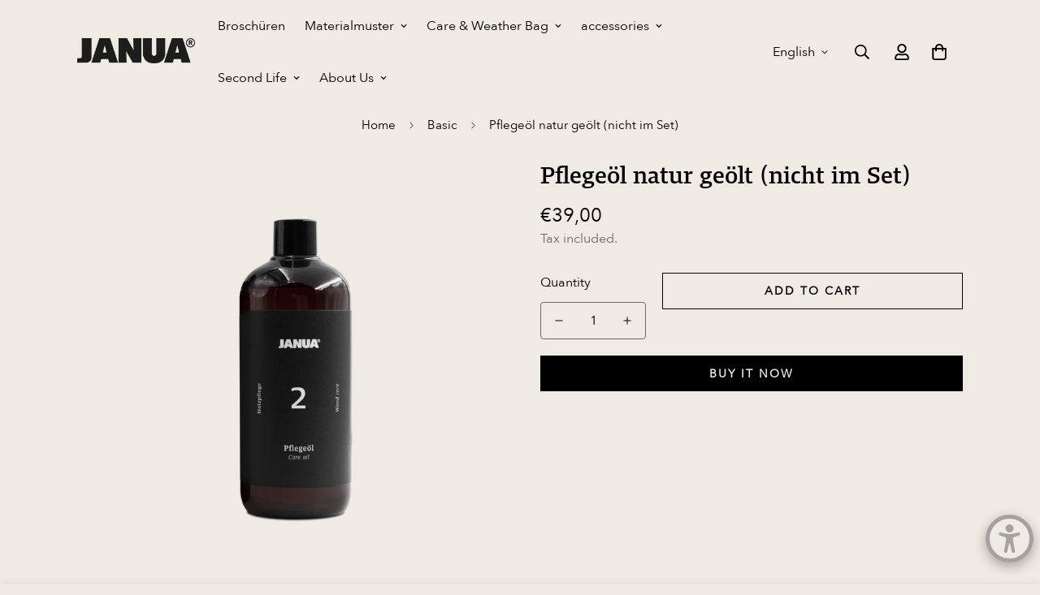

--- FILE ---
content_type: text/html; charset=utf-8
request_url: https://shop.janua.de/en/products/holzpflegeol-basic
body_size: 83095
content:

<!doctype html>
<html
  class="no-js  m:overflow-hidden"
  lang="en"
  data-template="product"
  
>
  <head>
    <meta charset="utf-8">
    <meta http-equiv="X-UA-Compatible" content="IE=edge">
    <meta name="viewport" content="width=device-width, initial-scale=1, maximum-scale=1.0, user-scalable=0">
    <meta name="theme-color" content="#000000"><link href="//shop.janua.de/cdn/shop/t/8/assets/grid.css?v=20886961665468048011718083461" rel="stylesheet" type="text/css" media="all" />
<link href="//shop.janua.de/cdn/shop/t/8/assets/base.css?v=23202865533442387051718083461" rel="stylesheet" type="text/css" media="all" />
<link href="//shop.janua.de/cdn/shop/t/8/assets/modules.css?v=61144178599879677331718083461" rel="stylesheet" type="text/css" media="all" />
<link href="//shop.janua.de/cdn/shop/t/8/assets/vendor.css?v=90475951926401987751718083461" rel="stylesheet" type="text/css" media="all" />


<link rel="preconnect" href="https://cdn.shopify.com" crossorigin>
<link href="//shop.janua.de/cdn/shop/t/8/assets/vendor.min.js?v=50491847271059849811718083461" as="script" rel="preload">

<link rel="icon" type="image/png" href="//shop.janua.de/cdn/shop/files/logo_janua_url_180_180.png?crop=center&height=32&v=1695927021&width=32">
<style>
  @font-face {  font-family: M-Heading-Font;  font-weight:500;  src: url(https://cdn.shopify.com/s/files/1/0763/2145/6408/files/TypeMates_-_Harrison_Serif_Pro_Medium.woff);  font-display: swap;}@font-face {  font-family: M-Heading-Font;  font-weight:200;  src: url( https://cdn.shopify.com/s/files/1/0763/2145/6408/files/TypeMates_-_Harrison_Serif_Pro_Light_Italic.woff?v=1699536259);  font-display: swap;}:root {  --font-stack-header: 'M-Heading-Font';  --font-weight-header: 400;}@font-face {  font-family: M-Body-Font;  font-weight:400;  src: url(https://cdn.shopify.com/s/files/1/0763/2145/6408/files/AvenirNext-Regular.woff?v=1699528226);  font-display: swap;}:root {  --font-stack-body: 'M-Body-Font';  --font-weight-body: 400;;}
</style>
<style>
html {
  font-size: calc(var(--font-base-size, 16) * 1px);
  -webkit-font-smoothing: antialiased;
  height: 100%;
  scroll-behavior: smooth;
}
body {
  margin: 0;
  font-family: var(--font-stack-body);
  font-weight: var(--font-weight-body);
  font-style: var(--font-style-body);
  color: var(--color-body-text);
  font-size: calc(var(--font-base-size, 16) * 1px);
  line-height: calc(var(--base-line-height) * 1px);
  background-color: #eeeae4;
  position: relative;
  min-height: 100%;
}

body, html {
  overflow-x: hidden;
}

html.prevent-scroll,
html.prevent-scroll body {
  height: auto;
  overflow: hidden;
}

h1,
h2,
h3,
h4,
h5, 
h6 {
  font-family: var(--font-stack-header);
  font-weight: var(--font-weight-header);
  font-style: var(--font-style-header);
  color: var(--color-heading-text);
  line-height: normal;
  letter-spacing: var(--heading-letter-spacing);
}
h1, .h1 {
  font-size:calc(((var(--font-h1-mobile))/ (var(--font-base-size))) * 1rem);
  line-height: 1.278;
}

h2, .h2 {
  font-size:calc(((var(--font-h2-mobile))/ (var(--font-base-size))) * 1rem);
  line-height: 1.267;
}

h3, .h3 {
  font-size: calc(((var(--font-h3-mobile)) / (var(--font-base-size))) * 1rem);
  line-height: 1.36;
}

h4, .h4 {
  font-size: calc(((var(--font-h4-mobile)) / (var(--font-base-size))) * 1rem);
  line-height: 1.4;
}

h5, .h5 {
  font-size: calc(((var(--font-h5-mobile)) / (var(--font-base-size))) * 1rem);
  line-height: 1.5;
}

h6, .h6 {
  font-size: calc(((var(--font-h6-mobile)) / (var(--font-base-size))) * 1rem);
  line-height: 1.5;
}

@media only screen and (min-width: 768px) {
  .h1, h1{
    font-size:calc(((var(--font-h1-tablet))/ (var(--font-base-size))) * 1rem);
    line-height: 1.238;
  }
  .h2, h2{
    font-size:calc(((var(--font-h2-tablet))/ (var(--font-base-size))) * 1rem);
    line-height: 1.235;
  }
  h3, .h3 {
    font-size: calc(((var(--font-h3-tablet)) / (var(--font-base-size))) * 1rem);
    line-height: 1.36;
  }
  h4, .h4 {
    font-size: calc(((var(--font-h4-tablet)) / (var(--font-base-size))) * 1rem);
    line-height: 1.4;
  }
}

@media only screen and (min-width: 1280px){
  .h1, h1{
    font-size:calc(((var(--font-h1-desktop))/ (var(--font-base-size))) * 1rem);
    line-height: 1.167;
  }
  .h2, h2{
    font-size:calc(((var(--font-h2-desktop))/ (var(--font-base-size))) * 1rem);
    line-height: 1.238;
  }
  h3, .h3 {
    font-size: calc(((var(--font-h3-desktop)) / (var(--font-base-size))) * 1rem);
    line-height: 1.278;
  }
  h4, .h4 {
    font-size: calc(((var(--font-h4-desktop)) / (var(--font-base-size))) * 1rem);
    line-height: 1.333;
  }
  h5, .h5 {
    font-size: calc(((var(--font-h5-desktop)) / (var(--font-base-size))) * 1rem);
  }
  h6, .h6 {
    font-size: calc(((var(--font-h6-desktop)) / (var(--font-base-size))) * 1rem);
  }
}
[style*="--aspect-ratio"] {
  position: relative;
  overflow: hidden;
}
[style*="--aspect-ratio"]:before {
  display: block;
  width: 100%;
  content: "";
  height: 0px;
}
[style*="--aspect-ratio"] > *:first-child {
  top: 0;
  left: 0;
  right: 0;
  position: absolute !important;
  object-fit: cover;
  width: 100%;
  height: 100%;
}
[style*="--aspect-ratio"]:before {
  padding-top: calc(100% / (0.0001 + var(--aspect-ratio, 16/9)));
}
@media ( max-width: 767px ) {
  [style*="--aspect-ratio"]:before {
    padding-top: calc(100% / (0.0001 + var(--aspect-ratio-mobile, var(--aspect-ratio, 16/9)) ));
  }
}
.swiper-wrapper {
  display: flex;
}
.swiper-container:not(.swiper-container-initialized) .swiper-slide {
  width: calc(100% / var(--items, 1));
  flex: 0 0 auto;
}
@media(max-width: 1023px) {
  .swiper-container:not(.swiper-container-initialized) .swiper-slide {
    min-width: 40vw;
    flex: 0 0 auto;
  }
}
@media (max-width: 767px) {
  .swiper-container:not(.swiper-container-initialized) .swiper-slide {
    min-width: 66vw;
    flex: 0 0 auto;
  }
}
</style>

    

    <link href="//shop.janua.de/cdn/shop/t/8/assets/grid.css?v=20886961665468048011718083461" rel="stylesheet" type="text/css" media="all" />
    <link href="//shop.janua.de/cdn/shop/t/8/assets/base.css?v=23202865533442387051718083461" rel="stylesheet" type="text/css" media="all" />
    <link href="//shop.janua.de/cdn/shop/t/8/assets/modules.css?v=61144178599879677331718083461" rel="stylesheet" type="text/css" media="all" />
    
    
<style data-shopify>:root {    /* ANIMATIONS */		--m-duration-short: .1s;    --m-duration-default: .25s;    --m-duration-long: .5s;    --m-duration-image: .65s;    --m-duration-animate: 1s;    --m-animation-duration: 600ms;    --m-animation-fade-in-up: m-fade-in-up var(--m-animation-duration) cubic-bezier(0, 0, 0.3, 1) forwards;    --m-animation-fade-in-left: m-fade-in-left var(--m-animation-duration) cubic-bezier(0, 0, 0.3, 1) forwards;    --m-animation-fade-in-right: m-fade-in-right var(--m-animation-duration) cubic-bezier(0, 0, 0.3, 1) forwards;    --m-animation-fade-in-left-rtl: m-fade-in-left-rtl var(--m-animation-duration) cubic-bezier(0, 0, 0.3, 1) forwards;    --m-animation-fade-in-right-rtl: m-fade-in-right-rtl var(--m-animation-duration) cubic-bezier(0, 0, 0.3, 1) forwards;    --m-animation-fade-in: m-fade-in calc(var(--m-animation-duration) * 2) cubic-bezier(0, 0, 0.3, 1);    --m-animation-zoom-fade: m-zoom-fade var(--m-animation-duration) ease forwards;		/* BODY */		--base-line-height: 28;		/* PRIMARY COLORS */		--color-primary: #000000;		--plyr-color-main: #000000;		--color-primary-darker: #333333;		/* TEXT COLORS */		--color-body-text: #000000;		--color-heading-text: #000000;		--color-sub-text: #696969;		--color-text-link: #000000;		--color-text-link-hover: #666666;		--color-text-form-field: #000000;		/* BUTTON COLORS */		--color-btn-bg:  #000000;		--color-btn-bg-hover: #000000;		--color-btn-text: #eeeae4;		--color-btn-text-hover: #eeeae4;		--color-btn-secondary-border: #000000;		--color-btn-secondary-text: #000000;		--btn-letter-spacing: 2px;		--btn-border-radius: 0px;		--btn-border-width: 1px;		--btn-line-height: 23px;				--btn-text-transform: uppercase;				/* PRODUCT COLORS */		--product-title-color: #000000;		--product-sale-price-color: #ff8d8d;		--product-regular-price-color: #000000;		--product-type-color: #000000;		--product-desc-color: #666666;		/* TOPBAR COLORS */		--color-topbar-background: #eeeae4;		--color-topbar-text: #000000;		/* MENU BAR COLORS */		--color-menu-background: #000000;		--color-menu-text: #eeeae4;		/* BORDER COLORS */		--color-border: #696969;		--color-border-black: rgba(0,0,0,1);		/* FOOTER COLORS */		--color-footer-text: #000000;		--color-footer-subtext: #696969;		--color-footer-background: #eeeae4;		--color-footer-link: #666666;		--color-footer-link-hover: #000000;		--color-footer-background-mobile: #eeeae4;		/* FOOTER BOTTOM COLORS */		--color-footer-bottom-text: #000000;		--color-footer-bottom-background: #eeeae4;		--color-footer-bottom-background-mobile: #eeeae4;		/* HEADER */		--color-header-text: #000000;		--color-header-sub-text: 0, 0, 0;		--color-header-transparent-text: #000000;		--color-main-background: #eeeae4;		--color-field-background: rgba(0,0,0,0);		--color-header-background: #eeeae4;		--color-cart-wishlist-count: #eeeae4;		--bg-cart-wishlist-count: #000000;		/* TOOLTIP */		--bg-color-tooltip: #000000;		--text-color-tooltip: #eeeae4;		/* OVERLAY */		--color-image-overlay: #000000;		--opacity-image-overlay: 0.2;		/* Notification */		--color-success: #3a8735;		--color-warning: #ff706b;		--color-info: #959595;		/* CUSTOM COLOR */		--text-black: 0,0,0;		--text-white: 255,255,255;		--bg-black: 0,0,0;		--bg-white: 255,255,255;		--rounded-full: 9999px;		--bg-card-placeholder: rgba(243,243,243,1);		--arrow-select-box: url(//shop.janua.de/cdn/shop/t/8/assets/ar-down.svg?v=92728264558441377851718083461);		/* FONT SIZES */		--font-base-size: 16;		--font-btn-size: 14px;		--font-btn-weight: 600;		--font-h1-desktop: 60;		--font-h1-tablet: 42;		--font-h1-mobile: 36;		--font-h2-desktop: 42;		--font-h2-tablet: 33;		--font-h2-mobile: 29;		--font-h3-desktop: 46;		--font-h3-tablet: 36;		--font-h3-mobile: 32;		--font-h4-desktop: 24;		--font-h4-tablet: 19;		--font-h4-mobile: 19;		--font-h5-desktop: 18;		--font-h5-mobile: 16;		--font-h6-desktop: 16;		--font-h6-mobile: 16;		--heading-letter-spacing: 0px;    	--arrow-down-url: url(//shop.janua.de/cdn/shop/t/8/assets/arrow-down.svg?v=157552497485556416461718083461);    	--arrow-down-white-url: url(//shop.janua.de/cdn/shop/t/8/assets/arrow-down-white.svg?v=70535736727834135531718083461);    	--product-title-line-clamp: unset;		--spacing-sections-desktop: 100px;    --spacing-sections-laptop: 80px;    --spacing-sections-tablet: 60px;    --spacing-sections-mobile: 48px;				/* LAYOUT */		--container-width: 1280px;    --fluid-container-width: 1620px;    --fluid-container-offset: 95px;	}
</style><link rel="stylesheet" href="//shop.janua.de/cdn/shop/t/8/assets/search.css?v=69014922169826238981718083461" media="print" onload="this.media='all'">
<link rel="stylesheet" href="//shop.janua.de/cdn/shop/t/8/assets/cart.css?v=13019365533548561541718083461" media="print" onload="this.media='all'">

<noscript><link href="//shop.janua.de/cdn/shop/t/8/assets/search.css?v=69014922169826238981718083461" rel="stylesheet" type="text/css" media="all" /></noscript>
<noscript><link href="//shop.janua.de/cdn/shop/t/8/assets/cart.css?v=13019365533548561541718083461" rel="stylesheet" type="text/css" media="all" /></noscript><link href="//shop.janua.de/cdn/shop/t/8/assets/vendor.css?v=90475951926401987751718083461" rel="stylesheet" type="text/css" media="all" /><link rel="stylesheet" href="//shop.janua.de/cdn/shop/t/8/assets/dark-mode.css?v=70342828189876853521718083461" media="print" onload="this.media='all'">
<link rel="stylesheet" href="//shop.janua.de/cdn/shop/t/8/assets/custom-style.css?v=12962861411745044701718083461" media="print" onload="this.media='all'">
<link rel="stylesheet" href="//shop.janua.de/cdn/shop/t/8/assets/custom.css?v=105997007003712207781718083461" media="print" onload="this.media='all'">
<noscript><link href="//shop.janua.de/cdn/shop/t/8/assets/dark-mode.css?v=70342828189876853521718083461" rel="stylesheet" type="text/css" media="all" /></noscript>
<noscript><link href="//shop.janua.de/cdn/shop/t/8/assets/custom-style.css?v=12962861411745044701718083461" rel="stylesheet" type="text/css" media="all" /></noscript>
<noscript><link href="//shop.janua.de/cdn/shop/t/8/assets/custom.css?v=105997007003712207781718083461" rel="stylesheet" type="text/css" media="all" /></noscript><style data-shopify>swatch-color .sf__tooltip-item { background: transparent; } .sf__pcard h3 { font-family: var(--font-stack-body); font-weight:500; } .sf__line-height-heading { line-height: 1.25; } .sf-nav li.sf-menu-item-parent a.sf__parent-item { font-size: 15px; } [data-section-type="icon-box"] .sf-icon-box__inner a.sf__btn { margin-top: 0; } [data-section-type="icon-box"] .sf-icon-box__inner a.sf__btn-link::after, [data-section-type="icon-box"] .sf-icon-box__inner a.sf__btn-link::before { height: 1px; } [data-section-type="icon-box"] .sf-icon-box__inner a.sf__btn-link::before { background-color: #cccccc; } [data-section-type="icon-box"] .sf-grid { align-items: center; } [data-section-type="icon-box"] .sf-icon-box__text h3 { font-family: SF-Body-font; } [data-section-type="icon-box"] .sf-icon-box__text .rte { margin-bottom: 15px; } [data-section-type="hero"] .sf-hero__title { margin-bottom: 18px; } [data-section-type="hero"] .sf-hero__text { color: var(--color-body-text); margin-bottom: 40px; font-size: 18px; line-height: 1.67; } [data-section-type="slider"] .sf__slide-content .slide__block-title { line-height: 1.1875; margin-bottom: 16px; } [data-section-type="slider"] .sf__slide-content .slide__block-description { color: var(--color-body-text); line-height: 1.67; margin-bottom: 40px; font-size: 18px; } [data-section-type="instagram"] .section-my { margin-bottom: 0; } .sf-footer .sf__footer-block-title { font-size: 34px; line-height: 1.17; } .sf-footer .sf-footer__block-inner { text-align: center; } .sf__newsletter-block-desc { margin-bottom: 20px; font-size: 18px; } .sf__footer-form-newsletter input.form-control { background: transparent; border-radius: 0; } .sf__footer-block-menu ul li a, .sf__footer-block-custom_text .block-text { text-transform: uppercase; font-weight: 500; font-size: 15px; line-height: 2.4; } .sf__pcard-name { font-weight: 400; } .sf__pcard-price .prod__price { font-weight: 600; } [data-section-type="instagram"] .sf-instagram__wrapper { margin: 0 20px; } @media (min-width: 1280px) { [data-section-type="slider"] .sf__slide-content .slide__block-title { font-size: 64px; } } @media (max-width: 767px) { [data-section-type="slider"] .sf__slide-content--mobile a.sf__mobile-button { width: 100%; } .sf-footer .sf__footer-block-title { font-size: 18px; } .template-index .featured-slider .featured-slider__container .py-16 { padding-top: 30px; padding-bottom: 5px; } } @media (min-width:768px) { .featured-slider .section-py { padding-top: 0; padding-bottom: 0; } }
</style>


<script src="//shop.janua.de/cdn/shop/t/8/assets/product-list.js?v=102537563361158566361718083461" defer="defer"></script>

    <script src="//shop.janua.de/cdn/shop/t/8/assets/vendor.min.js?v=50491847271059849811718083461" defer="defer"></script>
    <script src="//shop.janua.de/cdn/shop/t/8/assets/theme-global.js?v=20954294641616670891718083461" defer="defer"></script><script src="//shop.janua.de/cdn/shop/t/8/assets/animations.js?v=174930867133414800151718083461" defer="defer"></script><script>window.performance && window.performance.mark && window.performance.mark('shopify.content_for_header.start');</script><meta id="shopify-digital-wallet" name="shopify-digital-wallet" content="/76321456408/digital_wallets/dialog">
<meta name="shopify-checkout-api-token" content="b46f82a2ab6cc57826734b51b5acf20f">
<meta id="in-context-paypal-metadata" data-shop-id="76321456408" data-venmo-supported="false" data-environment="production" data-locale="en_US" data-paypal-v4="true" data-currency="EUR">
<link rel="alternate" hreflang="x-default" href="https://shop.janua.de/products/holzpflegeol-basic">
<link rel="alternate" hreflang="de" href="https://shop.janua.de/products/holzpflegeol-basic">
<link rel="alternate" hreflang="en" href="https://shop.janua.de/en/products/holzpflegeol-basic">
<link rel="alternate" type="application/json+oembed" href="https://shop.janua.de/en/products/holzpflegeol-basic.oembed">
<script async="async" src="/checkouts/internal/preloads.js?locale=en-DE"></script>
<script id="apple-pay-shop-capabilities" type="application/json">{"shopId":76321456408,"countryCode":"DE","currencyCode":"EUR","merchantCapabilities":["supports3DS"],"merchantId":"gid:\/\/shopify\/Shop\/76321456408","merchantName":"JANUA Shop","requiredBillingContactFields":["postalAddress","email"],"requiredShippingContactFields":["postalAddress","email"],"shippingType":"shipping","supportedNetworks":["visa","maestro","masterCard"],"total":{"type":"pending","label":"JANUA Shop","amount":"1.00"},"shopifyPaymentsEnabled":true,"supportsSubscriptions":true}</script>
<script id="shopify-features" type="application/json">{"accessToken":"b46f82a2ab6cc57826734b51b5acf20f","betas":["rich-media-storefront-analytics"],"domain":"shop.janua.de","predictiveSearch":true,"shopId":76321456408,"locale":"en"}</script>
<script>var Shopify = Shopify || {};
Shopify.shop = "janua-shop.myshopify.com";
Shopify.locale = "en";
Shopify.currency = {"active":"EUR","rate":"1.0"};
Shopify.country = "DE";
Shopify.theme = {"name":"MINIMOG v4.0.0 (11\/10) - Living -- WPD","id":168532214040,"schema_name":"Minimog - OS 2.0","schema_version":"4.0.0","theme_store_id":null,"role":"main"};
Shopify.theme.handle = "null";
Shopify.theme.style = {"id":null,"handle":null};
Shopify.cdnHost = "shop.janua.de/cdn";
Shopify.routes = Shopify.routes || {};
Shopify.routes.root = "/en/";</script>
<script type="module">!function(o){(o.Shopify=o.Shopify||{}).modules=!0}(window);</script>
<script>!function(o){function n(){var o=[];function n(){o.push(Array.prototype.slice.apply(arguments))}return n.q=o,n}var t=o.Shopify=o.Shopify||{};t.loadFeatures=n(),t.autoloadFeatures=n()}(window);</script>
<script id="shop-js-analytics" type="application/json">{"pageType":"product"}</script>
<script defer="defer" async type="module" src="//shop.janua.de/cdn/shopifycloud/shop-js/modules/v2/client.init-shop-cart-sync_CG-L-Qzi.en.esm.js"></script>
<script defer="defer" async type="module" src="//shop.janua.de/cdn/shopifycloud/shop-js/modules/v2/chunk.common_B8yXDTDb.esm.js"></script>
<script type="module">
  await import("//shop.janua.de/cdn/shopifycloud/shop-js/modules/v2/client.init-shop-cart-sync_CG-L-Qzi.en.esm.js");
await import("//shop.janua.de/cdn/shopifycloud/shop-js/modules/v2/chunk.common_B8yXDTDb.esm.js");

  window.Shopify.SignInWithShop?.initShopCartSync?.({"fedCMEnabled":true,"windoidEnabled":true});

</script>
<script>(function() {
  var isLoaded = false;
  function asyncLoad() {
    if (isLoaded) return;
    isLoaded = true;
    var urls = ["https:\/\/cdn.weglot.com\/weglot_script_tag.js?shop=janua-shop.myshopify.com","https:\/\/cdn.shopify.com\/s\/files\/1\/0763\/2145\/6408\/t\/8\/assets\/yoast-active-script.js?v=1718083461\u0026shop=janua-shop.myshopify.com","https:\/\/api-eu1.hubapi.com\/scriptloader\/v1\/143222450.js?shop=janua-shop.myshopify.com"];
    for (var i = 0; i < urls.length; i++) {
      var s = document.createElement('script');
      s.type = 'text/javascript';
      s.async = true;
      s.src = urls[i];
      var x = document.getElementsByTagName('script')[0];
      x.parentNode.insertBefore(s, x);
    }
  };
  if(window.attachEvent) {
    window.attachEvent('onload', asyncLoad);
  } else {
    window.addEventListener('load', asyncLoad, false);
  }
})();</script>
<script id="__st">var __st={"a":76321456408,"offset":3600,"reqid":"44bfe1da-04f6-43a9-8a93-844bb22bc837-1767814506","pageurl":"shop.janua.de\/en\/products\/holzpflegeol-basic","u":"2adc37c496a3","p":"product","rtyp":"product","rid":8950045245720};</script>
<script>window.ShopifyPaypalV4VisibilityTracking = true;</script>
<script id="captcha-bootstrap">!function(){'use strict';const t='contact',e='account',n='new_comment',o=[[t,t],['blogs',n],['comments',n],[t,'customer']],c=[[e,'customer_login'],[e,'guest_login'],[e,'recover_customer_password'],[e,'create_customer']],r=t=>t.map((([t,e])=>`form[action*='/${t}']:not([data-nocaptcha='true']) input[name='form_type'][value='${e}']`)).join(','),a=t=>()=>t?[...document.querySelectorAll(t)].map((t=>t.form)):[];function s(){const t=[...o],e=r(t);return a(e)}const i='password',u='form_key',d=['recaptcha-v3-token','g-recaptcha-response','h-captcha-response',i],f=()=>{try{return window.sessionStorage}catch{return}},m='__shopify_v',_=t=>t.elements[u];function p(t,e,n=!1){try{const o=window.sessionStorage,c=JSON.parse(o.getItem(e)),{data:r}=function(t){const{data:e,action:n}=t;return t[m]||n?{data:e,action:n}:{data:t,action:n}}(c);for(const[e,n]of Object.entries(r))t.elements[e]&&(t.elements[e].value=n);n&&o.removeItem(e)}catch(o){console.error('form repopulation failed',{error:o})}}const l='form_type',E='cptcha';function T(t){t.dataset[E]=!0}const w=window,h=w.document,L='Shopify',v='ce_forms',y='captcha';let A=!1;((t,e)=>{const n=(g='f06e6c50-85a8-45c8-87d0-21a2b65856fe',I='https://cdn.shopify.com/shopifycloud/storefront-forms-hcaptcha/ce_storefront_forms_captcha_hcaptcha.v1.5.2.iife.js',D={infoText:'Protected by hCaptcha',privacyText:'Privacy',termsText:'Terms'},(t,e,n)=>{const o=w[L][v],c=o.bindForm;if(c)return c(t,g,e,D).then(n);var r;o.q.push([[t,g,e,D],n]),r=I,A||(h.body.append(Object.assign(h.createElement('script'),{id:'captcha-provider',async:!0,src:r})),A=!0)});var g,I,D;w[L]=w[L]||{},w[L][v]=w[L][v]||{},w[L][v].q=[],w[L][y]=w[L][y]||{},w[L][y].protect=function(t,e){n(t,void 0,e),T(t)},Object.freeze(w[L][y]),function(t,e,n,w,h,L){const[v,y,A,g]=function(t,e,n){const i=e?o:[],u=t?c:[],d=[...i,...u],f=r(d),m=r(i),_=r(d.filter((([t,e])=>n.includes(e))));return[a(f),a(m),a(_),s()]}(w,h,L),I=t=>{const e=t.target;return e instanceof HTMLFormElement?e:e&&e.form},D=t=>v().includes(t);t.addEventListener('submit',(t=>{const e=I(t);if(!e)return;const n=D(e)&&!e.dataset.hcaptchaBound&&!e.dataset.recaptchaBound,o=_(e),c=g().includes(e)&&(!o||!o.value);(n||c)&&t.preventDefault(),c&&!n&&(function(t){try{if(!f())return;!function(t){const e=f();if(!e)return;const n=_(t);if(!n)return;const o=n.value;o&&e.removeItem(o)}(t);const e=Array.from(Array(32),(()=>Math.random().toString(36)[2])).join('');!function(t,e){_(t)||t.append(Object.assign(document.createElement('input'),{type:'hidden',name:u})),t.elements[u].value=e}(t,e),function(t,e){const n=f();if(!n)return;const o=[...t.querySelectorAll(`input[type='${i}']`)].map((({name:t})=>t)),c=[...d,...o],r={};for(const[a,s]of new FormData(t).entries())c.includes(a)||(r[a]=s);n.setItem(e,JSON.stringify({[m]:1,action:t.action,data:r}))}(t,e)}catch(e){console.error('failed to persist form',e)}}(e),e.submit())}));const S=(t,e)=>{t&&!t.dataset[E]&&(n(t,e.some((e=>e===t))),T(t))};for(const o of['focusin','change'])t.addEventListener(o,(t=>{const e=I(t);D(e)&&S(e,y())}));const B=e.get('form_key'),M=e.get(l),P=B&&M;t.addEventListener('DOMContentLoaded',(()=>{const t=y();if(P)for(const e of t)e.elements[l].value===M&&p(e,B);[...new Set([...A(),...v().filter((t=>'true'===t.dataset.shopifyCaptcha))])].forEach((e=>S(e,t)))}))}(h,new URLSearchParams(w.location.search),n,t,e,['guest_login'])})(!0,!0)}();</script>
<script integrity="sha256-4kQ18oKyAcykRKYeNunJcIwy7WH5gtpwJnB7kiuLZ1E=" data-source-attribution="shopify.loadfeatures" defer="defer" src="//shop.janua.de/cdn/shopifycloud/storefront/assets/storefront/load_feature-a0a9edcb.js" crossorigin="anonymous"></script>
<script data-source-attribution="shopify.dynamic_checkout.dynamic.init">var Shopify=Shopify||{};Shopify.PaymentButton=Shopify.PaymentButton||{isStorefrontPortableWallets:!0,init:function(){window.Shopify.PaymentButton.init=function(){};var t=document.createElement("script");t.src="https://shop.janua.de/cdn/shopifycloud/portable-wallets/latest/portable-wallets.en.js",t.type="module",document.head.appendChild(t)}};
</script>
<script data-source-attribution="shopify.dynamic_checkout.buyer_consent">
  function portableWalletsHideBuyerConsent(e){var t=document.getElementById("shopify-buyer-consent"),n=document.getElementById("shopify-subscription-policy-button");t&&n&&(t.classList.add("hidden"),t.setAttribute("aria-hidden","true"),n.removeEventListener("click",e))}function portableWalletsShowBuyerConsent(e){var t=document.getElementById("shopify-buyer-consent"),n=document.getElementById("shopify-subscription-policy-button");t&&n&&(t.classList.remove("hidden"),t.removeAttribute("aria-hidden"),n.addEventListener("click",e))}window.Shopify?.PaymentButton&&(window.Shopify.PaymentButton.hideBuyerConsent=portableWalletsHideBuyerConsent,window.Shopify.PaymentButton.showBuyerConsent=portableWalletsShowBuyerConsent);
</script>
<script>
  function portableWalletsCleanup(e){e&&e.src&&console.error("Failed to load portable wallets script "+e.src);var t=document.querySelectorAll("shopify-accelerated-checkout .shopify-payment-button__skeleton, shopify-accelerated-checkout-cart .wallet-cart-button__skeleton"),e=document.getElementById("shopify-buyer-consent");for(let e=0;e<t.length;e++)t[e].remove();e&&e.remove()}function portableWalletsNotLoadedAsModule(e){e instanceof ErrorEvent&&"string"==typeof e.message&&e.message.includes("import.meta")&&"string"==typeof e.filename&&e.filename.includes("portable-wallets")&&(window.removeEventListener("error",portableWalletsNotLoadedAsModule),window.Shopify.PaymentButton.failedToLoad=e,"loading"===document.readyState?document.addEventListener("DOMContentLoaded",window.Shopify.PaymentButton.init):window.Shopify.PaymentButton.init())}window.addEventListener("error",portableWalletsNotLoadedAsModule);
</script>

<script type="module" src="https://shop.janua.de/cdn/shopifycloud/portable-wallets/latest/portable-wallets.en.js" onError="portableWalletsCleanup(this)" crossorigin="anonymous"></script>
<script nomodule>
  document.addEventListener("DOMContentLoaded", portableWalletsCleanup);
</script>

<script id='scb4127' type='text/javascript' async='' src='https://shop.janua.de/cdn/shopifycloud/privacy-banner/storefront-banner.js'></script><link id="shopify-accelerated-checkout-styles" rel="stylesheet" media="screen" href="https://shop.janua.de/cdn/shopifycloud/portable-wallets/latest/accelerated-checkout-backwards-compat.css" crossorigin="anonymous">
<style id="shopify-accelerated-checkout-cart">
        #shopify-buyer-consent {
  margin-top: 1em;
  display: inline-block;
  width: 100%;
}

#shopify-buyer-consent.hidden {
  display: none;
}

#shopify-subscription-policy-button {
  background: none;
  border: none;
  padding: 0;
  text-decoration: underline;
  font-size: inherit;
  cursor: pointer;
}

#shopify-subscription-policy-button::before {
  box-shadow: none;
}

      </style>

<script>window.performance && window.performance.mark && window.performance.mark('shopify.content_for_header.end');</script>

    <script>
      document.documentElement.className = document.documentElement.className.replace('no-js', 'js');
      if (Shopify.designMode) {
        document.documentElement.classList.add('shopify-design-mode');
      }
    </script>
  <!-- BEGIN app block: shopify://apps/sami-product-labels/blocks/app-embed-block/b9b44663-5d51-4be1-8104-faedd68da8c5 --><script type="text/javascript">
  window.Samita = window.Samita || {};
  Samita.ProductLabels = Samita.ProductLabels || {};
  Samita.ProductLabels.locale  = {"shop_locale":{"locale":"en","enabled":true,"primary":false,"published":true}};
  Samita.ProductLabels.page = {title : document.title.replaceAll('"', "'"), href : window.location.href, type: "product", page_id: ""};
  Samita.ProductLabels.dataShop = Samita.ProductLabels.dataShop || {};Samita.ProductLabels.dataShop = {"install":1,"configuration":{"money_format":"€{{amount_with_comma_separator}}"},"pricing":{"plan":"FREE","features":{"chose_product_form_collections_tag":false,"design_custom_unlimited_position":false,"design_countdown_timer_label_badge":false,"design_text_hover_label_badge":false,"label_display_product_page_first_image":false,"choose_product_variants":false,"choose_country_restriction":false,"conditions_specific_products":20,"conditions_include_exclude_product_tag":false,"conditions_inventory_status":false,"conditions_sale_products":false,"conditions_customer_tag":false,"conditions_products_created_published":false,"conditions_set_visibility_date_time":false,"images_samples":{"collections":["free_labels","custom","suggestions_for_you","all"]},"badges_labels_conditions":{"fields":["ALL","PRODUCTS"]}}},"settings":{"notUseSearchFileApp":true,"general":{"maximum_condition":"3"},"watermark":true,"translations":{"default":{"Days":"d","Hours":"h","Minutes":"m","Seconds":"s"}}},"url":"janua-shop.myshopify.com","base_app_url":"https://label.samita.io/","app_url":"https://d3g7uyxz2n998u.cloudfront.net/"};Samita.ProductLabels.dataShop.configuration.money_format = "€{{amount_with_comma_separator}}";if (typeof Shopify!= "undefined" && Shopify?.theme?.role != "main") {Samita.ProductLabels.dataShop.settings.notUseSearchFileApp = false;}
  Samita.ProductLabels.theme_id =null;
  Samita.ProductLabels.products = Samita.ProductLabels.products || [];Samita.ProductLabels.product ={"id":8950045245720,"title":"Pflegeöl natur geölt (nicht im Set)","handle":"holzpflegeol-basic","description":"\u003ch1\u003eHolzpflegeöl \/ Basic\u003c\/h1\u003e\n\u003cp\u003eUnser Massivholz Pflegeöl zum Nachfüllen des Pflegesets. \u003c\/p\u003e\n\u003ch2 data-fontsize=\"32\" data-lineheight=\"34.24px\" class=\"fusion-responsive-typography-calculated\"\u003e\u003cbr\u003e\u003c\/h2\u003e\n\u003ch2 data-fontsize=\"32\" data-lineheight=\"34.24px\" class=\"fusion-responsive-typography-calculated\"\u003eSamtig gepflegt\u003c\/h2\u003e\n\u003cp data-fontsize=\"32\" data-lineheight=\"34.24px\" class=\"fusion-responsive-typography-calculated\"\u003eWir empfehlen die Pflege für unser Oberflächen von Anfang an. Nur so kann deren natürliche Schönheit langfristig erhalten bleiben. Erfahrungsgemäß sind die Pflegeintervalle am Anfang öfter und mit der Zeit weniger notwendig.\u003c\/p\u003e\n\u003cp\u003e \u003c\/p\u003e\n\u003cp\u003eHier finden Sie weitere \u003ca href=\"https:\/\/5uffbc4guayxgjhp-76321456408.shopifypreview.com\/collections\/plege\"\u003ePflegeprodukte\u003c\/a\u003e.\u003c\/p\u003e\n\u003cp\u003e \u003c\/p\u003e\n\u003ch5 class=\"fusion-responsive-typography-calculated\" data-lineheight=\"34.24px\" data-fontsize=\"32\"\u003eDownloads Pflegeanleitung \/\u003c\/h5\u003e\n\u003cul\u003e\n\u003cli style=\"font-weight: bold;\"\u003e\u003ca title=\"Pflegeanleitung Basic\" href=\"https:\/\/cdn.shopify.com\/s\/files\/1\/0763\/2145\/6408\/files\/JANUA-Pflegeanleitung_Basic.pdf?v=1717676611\"\u003ePflegeanleitung Basic\u003c\/a\u003e\u003c\/li\u003e\n\u003c\/ul\u003e\n\u003ch5 class=\"fusion-responsive-typography-calculated\" data-lineheight=\"34.24px\" data-fontsize=\"32\"\u003eDownloads Sicherheitsdatenblätter \/\u003c\/h5\u003e\n\u003cul\u003e\n\u003cli style=\"font-weight: bold;\"\u003e\u003ca href=\"https:\/\/cdn.shopify.com\/s\/files\/1\/0763\/2145\/6408\/files\/JANUA_Sicherheitsdatenblatt_Pflegeoel.pdf?v=1738661839\" title=\"sicherheitsdatenblatt-pflegeoel\"\u003e\u003cstrong\u003eSicherheitsdatenblatt glatt\u003c\/strong\u003e\u003c\/a\u003e\u003c\/li\u003e\n\u003c\/ul\u003e","published_at":"2024-02-09T10:33:37+01:00","created_at":"2024-02-09T10:12:18+01:00","vendor":"JANUA Shop","type":"","tags":["Basic","Holzpflege","Pflege"],"price":3900,"price_min":3900,"price_max":3900,"available":true,"price_varies":false,"compare_at_price":null,"compare_at_price_min":0,"compare_at_price_max":0,"compare_at_price_varies":false,"variants":[{"id":47661886079256,"title":"Eiche natur geölt \/ Glatt \/ 500 ml","option1":"Eiche natur geölt","option2":"Glatt","option3":"500 ml","sku":"10-012-1","requires_shipping":true,"taxable":true,"featured_image":{"id":44349335503128,"product_id":8950045245720,"position":1,"created_at":"2024-02-09T10:16:20+01:00","updated_at":"2024-02-09T10:16:22+01:00","alt":null,"width":2880,"height":2880,"src":"\/\/shop.janua.de\/cdn\/shop\/files\/pflege-basic_natur.png?v=1707470182","variant_ids":[47661886079256,47661886210328,47661886243096,47661886275864,56509365256574]},"available":true,"name":"Pflegeöl natur geölt (nicht im Set) - Eiche natur geölt \/ Glatt \/ 500 ml","public_title":"Eiche natur geölt \/ Glatt \/ 500 ml","options":["Eiche natur geölt","Glatt","500 ml"],"price":3900,"weight":1000,"compare_at_price":null,"inventory_management":null,"barcode":"10-012-1","featured_media":{"alt":null,"id":36980137197848,"position":1,"preview_image":{"aspect_ratio":1.0,"height":2880,"width":2880,"src":"\/\/shop.janua.de\/cdn\/shop\/files\/pflege-basic_natur.png?v=1707470182"}},"requires_selling_plan":false,"selling_plan_allocations":[]},{"id":56509365256574,"title":"Eiche Altholz natur geölt \/ Glatt \/ 500 ml","option1":"Eiche Altholz natur geölt","option2":"Glatt","option3":"500 ml","sku":"10-012-1","requires_shipping":true,"taxable":true,"featured_image":{"id":44349335503128,"product_id":8950045245720,"position":1,"created_at":"2024-02-09T10:16:20+01:00","updated_at":"2024-02-09T10:16:22+01:00","alt":null,"width":2880,"height":2880,"src":"\/\/shop.janua.de\/cdn\/shop\/files\/pflege-basic_natur.png?v=1707470182","variant_ids":[47661886079256,47661886210328,47661886243096,47661886275864,56509365256574]},"available":true,"name":"Pflegeöl natur geölt (nicht im Set) - Eiche Altholz natur geölt \/ Glatt \/ 500 ml","public_title":"Eiche Altholz natur geölt \/ Glatt \/ 500 ml","options":["Eiche Altholz natur geölt","Glatt","500 ml"],"price":3900,"weight":1000,"compare_at_price":null,"inventory_management":null,"barcode":"10-012-1","featured_media":{"alt":null,"id":36980137197848,"position":1,"preview_image":{"aspect_ratio":1.0,"height":2880,"width":2880,"src":"\/\/shop.janua.de\/cdn\/shop\/files\/pflege-basic_natur.png?v=1707470182"}},"requires_selling_plan":false,"selling_plan_allocations":[]},{"id":47661886210328,"title":"Amerikanischer Nussbaum \/ Glatt \/ 500 ml","option1":"Amerikanischer Nussbaum","option2":"Glatt","option3":"500 ml","sku":"10-012-1","requires_shipping":true,"taxable":true,"featured_image":{"id":44349335503128,"product_id":8950045245720,"position":1,"created_at":"2024-02-09T10:16:20+01:00","updated_at":"2024-02-09T10:16:22+01:00","alt":null,"width":2880,"height":2880,"src":"\/\/shop.janua.de\/cdn\/shop\/files\/pflege-basic_natur.png?v=1707470182","variant_ids":[47661886079256,47661886210328,47661886243096,47661886275864,56509365256574]},"available":true,"name":"Pflegeöl natur geölt (nicht im Set) - Amerikanischer Nussbaum \/ Glatt \/ 500 ml","public_title":"Amerikanischer Nussbaum \/ Glatt \/ 500 ml","options":["Amerikanischer Nussbaum","Glatt","500 ml"],"price":3900,"weight":1000,"compare_at_price":null,"inventory_management":null,"barcode":"10-012-1","featured_media":{"alt":null,"id":36980137197848,"position":1,"preview_image":{"aspect_ratio":1.0,"height":2880,"width":2880,"src":"\/\/shop.janua.de\/cdn\/shop\/files\/pflege-basic_natur.png?v=1707470182"}},"requires_selling_plan":false,"selling_plan_allocations":[]},{"id":47661886243096,"title":"Europäischer Nussbaum \/ Glatt \/ 500 ml","option1":"Europäischer Nussbaum","option2":"Glatt","option3":"500 ml","sku":"10-012-1","requires_shipping":true,"taxable":true,"featured_image":{"id":44349335503128,"product_id":8950045245720,"position":1,"created_at":"2024-02-09T10:16:20+01:00","updated_at":"2024-02-09T10:16:22+01:00","alt":null,"width":2880,"height":2880,"src":"\/\/shop.janua.de\/cdn\/shop\/files\/pflege-basic_natur.png?v=1707470182","variant_ids":[47661886079256,47661886210328,47661886243096,47661886275864,56509365256574]},"available":true,"name":"Pflegeöl natur geölt (nicht im Set) - Europäischer Nussbaum \/ Glatt \/ 500 ml","public_title":"Europäischer Nussbaum \/ Glatt \/ 500 ml","options":["Europäischer Nussbaum","Glatt","500 ml"],"price":3900,"weight":1000,"compare_at_price":null,"inventory_management":"shopify","barcode":"10-012-1","featured_media":{"alt":null,"id":36980137197848,"position":1,"preview_image":{"aspect_ratio":1.0,"height":2880,"width":2880,"src":"\/\/shop.janua.de\/cdn\/shop\/files\/pflege-basic_natur.png?v=1707470182"}},"requires_selling_plan":false,"selling_plan_allocations":[]},{"id":47661886275864,"title":"Amerikanischer Kirschbaum \/ Glatt \/ 500 ml","option1":"Amerikanischer Kirschbaum","option2":"Glatt","option3":"500 ml","sku":"10-012-1","requires_shipping":true,"taxable":true,"featured_image":{"id":44349335503128,"product_id":8950045245720,"position":1,"created_at":"2024-02-09T10:16:20+01:00","updated_at":"2024-02-09T10:16:22+01:00","alt":null,"width":2880,"height":2880,"src":"\/\/shop.janua.de\/cdn\/shop\/files\/pflege-basic_natur.png?v=1707470182","variant_ids":[47661886079256,47661886210328,47661886243096,47661886275864,56509365256574]},"available":true,"name":"Pflegeöl natur geölt (nicht im Set) - Amerikanischer Kirschbaum \/ Glatt \/ 500 ml","public_title":"Amerikanischer Kirschbaum \/ Glatt \/ 500 ml","options":["Amerikanischer Kirschbaum","Glatt","500 ml"],"price":3900,"weight":1000,"compare_at_price":null,"inventory_management":null,"barcode":"10-012-1","featured_media":{"alt":null,"id":36980137197848,"position":1,"preview_image":{"aspect_ratio":1.0,"height":2880,"width":2880,"src":"\/\/shop.janua.de\/cdn\/shop\/files\/pflege-basic_natur.png?v=1707470182"}},"requires_selling_plan":false,"selling_plan_allocations":[]}],"images":["\/\/shop.janua.de\/cdn\/shop\/files\/pflege-basic_natur.png?v=1707470182"],"featured_image":"\/\/shop.janua.de\/cdn\/shop\/files\/pflege-basic_natur.png?v=1707470182","options":["Material","Oberfläche","Größe"],"media":[{"alt":null,"id":36980137197848,"position":1,"preview_image":{"aspect_ratio":1.0,"height":2880,"width":2880,"src":"\/\/shop.janua.de\/cdn\/shop\/files\/pflege-basic_natur.png?v=1707470182"},"aspect_ratio":1.0,"height":2880,"media_type":"image","src":"\/\/shop.janua.de\/cdn\/shop\/files\/pflege-basic_natur.png?v=1707470182","width":2880}],"requires_selling_plan":false,"selling_plan_groups":[],"content":"\u003ch1\u003eHolzpflegeöl \/ Basic\u003c\/h1\u003e\n\u003cp\u003eUnser Massivholz Pflegeöl zum Nachfüllen des Pflegesets. \u003c\/p\u003e\n\u003ch2 data-fontsize=\"32\" data-lineheight=\"34.24px\" class=\"fusion-responsive-typography-calculated\"\u003e\u003cbr\u003e\u003c\/h2\u003e\n\u003ch2 data-fontsize=\"32\" data-lineheight=\"34.24px\" class=\"fusion-responsive-typography-calculated\"\u003eSamtig gepflegt\u003c\/h2\u003e\n\u003cp data-fontsize=\"32\" data-lineheight=\"34.24px\" class=\"fusion-responsive-typography-calculated\"\u003eWir empfehlen die Pflege für unser Oberflächen von Anfang an. Nur so kann deren natürliche Schönheit langfristig erhalten bleiben. Erfahrungsgemäß sind die Pflegeintervalle am Anfang öfter und mit der Zeit weniger notwendig.\u003c\/p\u003e\n\u003cp\u003e \u003c\/p\u003e\n\u003cp\u003eHier finden Sie weitere \u003ca href=\"https:\/\/5uffbc4guayxgjhp-76321456408.shopifypreview.com\/collections\/plege\"\u003ePflegeprodukte\u003c\/a\u003e.\u003c\/p\u003e\n\u003cp\u003e \u003c\/p\u003e\n\u003ch5 class=\"fusion-responsive-typography-calculated\" data-lineheight=\"34.24px\" data-fontsize=\"32\"\u003eDownloads Pflegeanleitung \/\u003c\/h5\u003e\n\u003cul\u003e\n\u003cli style=\"font-weight: bold;\"\u003e\u003ca title=\"Pflegeanleitung Basic\" href=\"https:\/\/cdn.shopify.com\/s\/files\/1\/0763\/2145\/6408\/files\/JANUA-Pflegeanleitung_Basic.pdf?v=1717676611\"\u003ePflegeanleitung Basic\u003c\/a\u003e\u003c\/li\u003e\n\u003c\/ul\u003e\n\u003ch5 class=\"fusion-responsive-typography-calculated\" data-lineheight=\"34.24px\" data-fontsize=\"32\"\u003eDownloads Sicherheitsdatenblätter \/\u003c\/h5\u003e\n\u003cul\u003e\n\u003cli style=\"font-weight: bold;\"\u003e\u003ca href=\"https:\/\/cdn.shopify.com\/s\/files\/1\/0763\/2145\/6408\/files\/JANUA_Sicherheitsdatenblatt_Pflegeoel.pdf?v=1738661839\" title=\"sicherheitsdatenblatt-pflegeoel\"\u003e\u003cstrong\u003eSicherheitsdatenblatt glatt\u003c\/strong\u003e\u003c\/a\u003e\u003c\/li\u003e\n\u003c\/ul\u003e"};
    Samita.ProductLabels.product.collections =[459798642968,459921293592,459833278744];
    Samita.ProductLabels.product.metafields = {};
    Samita.ProductLabels.product.variants = [{
          "id":47661886079256,
          "title":"Eiche natur geölt \/ Glatt \/ 500 ml",
          "name":null,
          "compare_at_price":null,
          "price":3900,
          "available":true,
          "weight":1000,
          "sku":"10-012-1",
          "inventory_quantity":4879,
          "metafields":{}
        },{
          "id":56509365256574,
          "title":"Eiche Altholz natur geölt \/ Glatt \/ 500 ml",
          "name":null,
          "compare_at_price":null,
          "price":3900,
          "available":true,
          "weight":1000,
          "sku":"10-012-1",
          "inventory_quantity":-2,
          "metafields":{}
        },{
          "id":47661886210328,
          "title":"Amerikanischer Nussbaum \/ Glatt \/ 500 ml",
          "name":null,
          "compare_at_price":null,
          "price":3900,
          "available":true,
          "weight":1000,
          "sku":"10-012-1",
          "inventory_quantity":4972,
          "metafields":{}
        },{
          "id":47661886243096,
          "title":"Europäischer Nussbaum \/ Glatt \/ 500 ml",
          "name":null,
          "compare_at_price":null,
          "price":3900,
          "available":true,
          "weight":1000,
          "sku":"10-012-1",
          "inventory_quantity":4979,
          "metafields":{}
        },{
          "id":47661886275864,
          "title":"Amerikanischer Kirschbaum \/ Glatt \/ 500 ml",
          "name":null,
          "compare_at_price":null,
          "price":3900,
          "available":true,
          "weight":1000,
          "sku":"10-012-1",
          "inventory_quantity":4996,
          "metafields":{}
        }];if (typeof Shopify!= "undefined" && Shopify?.theme?.id == 150181511448) {Samita.ProductLabels.themeInfo = {"id":150181511448,"name":"MINIMOG v3.4.0 (05/22) - Living","role":"unpublished","theme_store_id":null,"theme_name":"Minimog - OS 2.0","theme_version":"3.4.0"};}if (typeof Shopify!= "undefined" && Shopify?.theme?.id == 162411381016) {Samita.ProductLabels.themeInfo = {"id":162411381016,"name":"MINIMOG v4.0.0 (11/10) - Living","role":"main","theme_store_id":null,"theme_name":"Minimog - OS 2.0","theme_version":"4.0.0"};}if (typeof Shopify!= "undefined" && Shopify?.theme?.id == 168532214040) {Samita.ProductLabels.themeInfo = {"id":168532214040,"name":"MINIMOG v4.0.0 (11/10) - Living -- WPD","role":"main","theme_store_id":null,"theme_name":"Minimog - OS 2.0","theme_version":"4.0.0"};}if (typeof Shopify!= "undefined" && Shopify?.theme?.id == 150181511448) {Samita.ProductLabels.theme = {"selectors":{"product":{"elementSelectors":[".product-template",".Product",".product-detail",".product-page-container","#ProductSection-product-template","#shopify-section-product-template",".product",".product-main",".grid",".grid.product-single","#__pf",".gfqv-product-wrapper",".ga-product",".t4s-container",".gCartItem, .flexRow.noGutter, .cart__row, .line-item, .cart-item, .cart-row, .CartItem, .cart-line-item, .cart-table tbody tr, .container-indent table tbody tr"],"notShowCustomBlocks":".variant-swatch__item,.fera-productReviews-review,share-button","link":"[samitaPL-product-link], a.product-block__link[href*=\"/products/\"], a.indiv-product__link[href*=\"/products/\"], a.thumbnail__link[href*=\"/products/\"], a.product-item__link[href*=\"/products/\"], a.product-card__link[href*=\"/products/\"], a.product-card-link[href*=\"/products/\"], a.product-block__image__link[href*=\"/products/\"], a.stretched-link[href*=\"/products/\"], a.grid-product__link[href*=\"/products/\"], a.product-grid-item--link[href*=\"/products/\"], a.product-link[href*=\"/products/\"], a.product__link[href*=\"/products/\"], a.full-unstyled-link[href*=\"/products/\"], a.grid-item__link[href*=\"/products/\"], a.grid-product__link[href*=\"/products/\"], a[data-product-page-link][href*=\"/products/\"], a[href*=\"/products/\"]:not(.logo-bar__link,.ButtonGroup__Item.Button,.menu-promotion__link,.site-nav__link,.mobile-nav__link,.hero__sidebyside-image-link,.announcement-link,.breadcrumbs-list__link,.single-level-link,.d-none,.icon-twitter,.icon-facebook,.icon-pinterest,#btn,.list-menu__item.link.link--tex,.btnProductQuickview)","signal":"[data-product-handle], [data-product-id]","notSignal":":not([data-section-id=\"product-recommendations\"],[data-section-type=\"product-recommendations\"],#product-area,#looxReviews)","priceSelectors":[".main-product__block-price .f-price","#ProductPrice-product-template",".product-block--price",".price-list","#ProductPrice",".product-price",".product__price—reg","#productPrice-product-template",".product__current-price",".product-thumb-caption-price-current",".product-item-caption-price-current",".grid-product__price,.product__price","span.price","span.product-price",".productitem--price",".product-pricing","div.price","span.money",".product-item__price",".product-list-item-price","p.price",".product-meta__prices","div.product-price","span#price",".price.money","h3.price","a.price",".price-area",".product-item-price",".pricearea",".collectionGrid .collectionBlock-info > p","#ComparePrice",".product--price-wrapper",".product-page--price-wrapper",".color--shop-accent.font-size--s.t--meta.f--main",".ComparePrice",".ProductPrice",".prodThumb .title span:last-child",".price",".product-single__price-product-template",".product-info-price",".price-money",".prod-price","#price-field",".product-grid--price",".prices,.pricing","#product-price",".money-styling",".compare-at-price",".product-item--price",".card__price",".product-card__price",".product-price__price",".product-item__price-wrapper",".product-single__price",".grid-product__price-wrap","a.grid-link p.grid-link__meta",".product__prices","#comparePrice-product-template","dl[class*=\"price\"]","div[class*=\"price\"]",".gl-card-pricing",".ga-product_price-container"],"titleSelectors":[".prod__title h1",".sf__pcard-name",".sf__pcard-price .f-price",".product-thumbnail__title",".product-card__title","div.product__title",".card__heading.h5",".cart-item__name.h4",".spf-product-card__title.h4",".gl-card-title",".ga-product_title"],"imageSelectors":[".sf-preview__wrapper img","media-gallery responsive-image img","responsive-image img",".gitem-img",".card__media img",".image__inner img",".snize-thumbnail",".zoomImg",".spf-product-card__image",".boost-pfs-filter-product-item-main-image",".pwzrswiper-slide > img",".product__image-wrapper img",".grid__image-ratio",".product__media img",".AspectRatio > img",".product__media img",".rimage-wrapper > img",".ProductItem__Image",".img-wrapper img",".product-card__image-wrapper > .product-card__image",".ga-products_image img",".image__container",".image-wrap .grid-product__image",".boost-sd__product-image img",".box-ratio > img",".image-cell img.card__image","img[src*=\"cdn.shopify.com\"][src*=\"/products/\"]","img[srcset*=\"cdn.shopify.com\"][srcset*=\"/products/\"]","img[data-srcset*=\"cdn.shopify.com\"][data-srcset*=\"/products/\"]","img[data-src*=\"cdn.shopify.com\"][data-src*=\"/products/\"]","img[data-srcset*=\"cdn.shopify.com\"][data-srcset*=\"/products/\"]","img[srcset*=\"cdn.shopify.com\"][src*=\"no-image\"]",".product-card__image > img",".product-image-main .image-wrap",".grid-product__image",".media > img","img[srcset*=\"cdn/shop/products/\"]","[data-bgset*=\"cdn.shopify.com\"][data-bgset*=\"/products/\"] > [data-bgset*=\"cdn.shopify.com\"][data-bgset*=\"/products/\"]","[data-bgset*=\"cdn.shopify.com\"][data-bgset*=\"/products/\"]","img[src*=\"cdn.shopify.com\"][src*=\"no-image\"]","img[src*=\"cdn/shop/products/\"]",".ga-product_image",".gfqv-product-image"],"media":".card__inner,.spf-product-card__inner","soldOutBadge":".tag.tag--rectangle, .grid-product__tag--sold-out","paymentButton":".shopify-payment-button, .product-form--smart-payment-buttons, .lh-wrap-buynow, .wx-checkout-btn","formSelectors":["form.product-form","form.product_form","form.t4s-form__product",".product-single__form",".shopify-product-form","#shopify-section-product-template form[action*=\"/cart/add\"]","form[action*=\"/cart/add\"]:not(.form-card)",".ga-products-table li.ga-product",".pf-product-form"],"variantActivator":".product__swatches [data-swatch-option], .swatch-view-item, variant-radios input, .swatch__container .swatch__option, .gf_swatches .gf_swatch, .product-form__controls-group-options select, ul.clickyboxes li, .pf-variant-select, ul.swatches-select li, .product-options__value, .form-check-swatch, button.btn.swatch select.product__variant, .pf-container a, button.variant.option, ul.js-product__variant--container li, .variant-input, .product-variant > ul > li  ,.input--dropdown, .HorizontalList > li, .product-single__swatch__item, .globo-swatch-list ul.value > .select-option, .form-swatch-item, .selector-wrapper select, select.pf-input, ul.swatches-select > li.nt-swatch.swatch_pr_item, ul.gfqv-swatch-values > li, .lh-swatch-select, .swatch-image, .variant-image-swatch, #option-size, .selector-wrapper .replaced, .regular-select-content > .regular-select-item, .radios--input, ul.swatch-view > li > .swatch-selector ,.single-option-selector, .swatch-element input, [data-product-option], .single-option-selector__radio, [data-index^=\"option\"], .SizeSwatchList input, .swatch-panda input[type=radio], .swatch input, .swatch-element input[type=radio], select[id*=\"product-select-\"], select[id|=\"product-select-option\"], [id|=\"productSelect-product\"], [id|=\"ProductSelect-option\"],select[id|=\"product-variants-option\"],select[id|=\"sca-qv-product-selected-option\"],select[id*=\"product-variants-\"],select[id|=\"product-selectors-option\"],select[id|=\"variant-listbox-option\"],select[id|=\"id-option\"],select[id|=\"SingleOptionSelector\"], .variant-input-wrap input, [data-action=\"select-value\"]","variant":".variant-selection__variants, .product-variant-id, .product-form__variants, .ga-product_variant_select, select[name=\"id\"], input[name=\"id\"], .qview-variants > select, select[name=\"id[]\"]","variantIdByAttribute":"swatch-current-variant","quantity":".gInputElement, [name=\"qty\"], [name=\"quantity\"]","quantityWrapper":"#Quantity, input.quantity-selector.quantity-input, [data-quantity-input-wrapper], .product-form__quantity-selector, .product-form__item--quantity, .ProductForm__QuantitySelector, .quantity-product-template, .product-qty, .qty-selection, .product__quantity, .js-qty__num","productAddToCartBtnSelectors":[".product-form__cart-submit",".add-to-cart-btn",".product__add-to-cart-button","#AddToCart--product-template","#addToCart","#AddToCart-product-template","#AddToCart",".add_to_cart",".product-form--atc-button","#AddToCart-product",".AddtoCart","button.btn-addtocart",".product-submit","[name=\"add\"]","[type=\"submit\"]",".product-form__add-button",".product-form--add-to-cart",".btn--add-to-cart",".button-cart",".action-button > .add-to-cart","button.btn--tertiary.add-to-cart",".form-actions > button.button",".gf_add-to-cart",".zend_preorder_submit_btn",".gt_button",".wx-add-cart-btn",".previewer_add-to-cart_btn > button",".qview-btn-addtocart",".ProductForm__AddToCart",".button--addToCart","#AddToCartDesk","[data-pf-type=\"ProductATC\"]"],"customAddEl":{"productPageSameLevel":true,"collectionPageSameLevel":true,"cartPageSameLevel":false},"cart":{"buttonOpenCartDrawer":"","drawerForm":".ajax-cart__form, #CartDrawer-Form, #cart , #theme-ajax-cart, form[action*=\"/cart\"]:not([action*=\"/cart/add\"]):not([hidden])","form":"body","rowSelectors":["gCartItem","flexRow.noGutter","cart__row","line-item","cart-item","cart-row","CartItem","cart-line-item","cart-table tbody tr","container-indent table tbody tr"],"price":"td.cart-item__details > div.product-option"},"collection":{"positionBadgeImageWrapper":"","positionBadgeTitleWrapper":"","positionBadgePriceWrapper":"","notElClass":["product-list","samitaPL-card-list","cart-items-con","boost-pfs-search-suggestion-group","collection","pf-slide","boost-sd__cart-body","boost-sd__product-list","snize-search-results-content","productGrid","cartitems--list","Cart__ItemList","minicart-list-prd","mini-cart-item","mini-cart__line-item-list","cart-items","grid","products","ajax-cart__form","hero__link","collection__page-products","cc-filters-results","footer-sect","collection-grid","card-list","page-width","collection-template","mobile-nav__sublist","product-grid","site-nav__dropdown","search__results","product-recommendations"]},"quickView":{"activator":"a.quickview-icon.quickview, .qv-icon, .previewer-button, .sca-qv-button, .product-item__action-button[data-action=\"open-modal\"], .boost-pfs-quickview-btn, .collection-product[data-action=\"show-product\"], button.product-item__quick-shop-button, .product-item__quick-shop-button-wrapper, .open-quick-view, .product-item__action-button[data-action=\"open-modal\"], .tt-btn-quickview, .product-item-quick-shop .available, .quickshop-trigger, .productitem--action-trigger:not(.productitem--action-atc), .quick-product__btn, .thumbnail, .quick_shop, a.sca-qv-button, .overlay, .quick-view, .open-quick-view, [data-product-card-link], a[rel=\"quick-view\"], a.quick-buy, div.quickview-button > a, .block-inner a.more-info, .quick-shop-modal-trigger, a.quick-view-btn, a.spo-quick-view, div.quickView-button, a.product__label--quick-shop, span.trigger-quick-view, a.act-quickview-button, a.product-modal, [data-quickshop-full], [data-quickshop-slim], [data-quickshop-trigger]","productForm":".qv-form, .qview-form, .description-wrapper_content, .wx-product-wrapper, #sca-qv-add-item-form, .product-form, #boost-pfs-quickview-cart-form, .product.preview .shopify-product-form, .product-details__form, .gfqv-product-form, #ModalquickView form#modal_quick_view, .quick-shop-modal form[action*=\"/cart/add\"], #quick-shop-modal form[action*=\"/cart/add\"], .white-popup.quick-view form[action*=\"/cart/add\"], .quick-view form[action*=\"/cart/add\"], [id*=\"QuickShopModal-\"] form[action*=\"/cart/add\"], .quick-shop.active form[action*=\"/cart/add\"], .quick-view-panel form[action*=\"/cart/add\"], .content.product.preview form[action*=\"/cart/add\"], .quickView-wrap form[action*=\"/cart/add\"], .quick-modal form[action*=\"/cart/add\"], #colorbox form[action*=\"/cart/add\"], .product-quick-view form[action*=\"/cart/add\"], .quickform, .modal--quickshop-full, .modal--quickshop form[action*=\"/cart/add\"], .quick-shop-form, .fancybox-inner form[action*=\"/cart/add\"], #quick-view-modal form[action*=\"/cart/add\"], [data-product-modal] form[action*=\"/cart/add\"], .modal--quick-shop.modal--is-active form[action*=\"/cart/add\"]","appVariantActivator":".previewer_options","appVariantSelector":".full_info, [data-behavior=\"previewer_link\"]","appButtonClass":["sca-qv-cartbtn","qview-btn","btn--fill btn--regular"]}}},"integrateApps":["globo.relatedproduct.loaded","globoFilterQuickviewRenderCompleted","globoFilterRenderSearchCompleted","globoFilterRenderCompleted","shopify:block:select","collectionUpdate"],"theme_store_id":null,"theme_name":"Minimog - OS 2.0"};}if (typeof Shopify!= "undefined" && Shopify?.theme?.id == 162411381016) {Samita.ProductLabels.theme = {"selectors":{"product":{"elementSelectors":[".product-template",".m-main-product--wrapper",".product-detail",".product-page-container","#ProductSection-product-template","#shopify-section-product-template",".product:not(.featured-product,.slick-slide)",".product-main",".grid:not(.product-grid,.sf-grid,.featured-product)",".grid.product-single","#__pf",".gfqv-product-wrapper",".ga-product",".t4s-container",".gCartItem, .flexRow.noGutter, .cart__row, .line-item, .cart-item, .cart-row, .CartItem, .cart-line-item, .cart-table tbody tr, .container-indent table tbody tr"],"notShowCustomBlocks":".variant-swatch__item,.fera-productReviews-review,share-button,.hdt-variant-picker,.col-story-block,.lightly-spaced-row","link":"[samitaPL-product-link], h3[data-href*=\"/products/\"], div[data-href*=\"/products/\"], a.product-block__link[href*=\"/products/\"], a.indiv-product__link[href*=\"/products/\"], a.thumbnail__link[href*=\"/products/\"], a.product-item__link[href*=\"/products/\"], a.product-card__link[href*=\"/products/\"], a.product-card-link[href*=\"/products/\"], a.product-block__image__link[href*=\"/products/\"], a.stretched-link[href*=\"/products/\"], a.grid-product__link[href*=\"/products/\"], a.product-grid-item--link[href*=\"/products/\"], a.product-link[href*=\"/products/\"], a.product__link[href*=\"/products/\"], a.full-unstyled-link[href*=\"/products/\"], a.grid-item__link[href*=\"/products/\"], a.grid-product__link[href*=\"/products/\"], a[data-product-page-link][href*=\"/products/\"], a[href*=\"/products/\"]:not(.logo-bar__link,.ButtonGroup__Item.Button,.menu-promotion__link,.site-nav__link,.mobile-nav__link,.hero__sidebyside-image-link,.announcement-link,.breadcrumbs-list__link,.single-level-link,.d-none,.icon-twitter,.icon-facebook,.icon-pinterest,#btn,.list-menu__item.link.link--tex,.btnProductQuickview,.index-banner-slides-each,.global-banner-switch,.sub-nav-item-link,.announcement-bar__link,.Carousel__Cell,.Heading,.facebook,.twitter,.pinterest,.loyalty-redeem-product-title,.breadcrumbs__link,.btn-slide,.h2m-menu-item-inner--sub,.glink)","signal":"[data-product-handle], [data-product-id]","notSignal":":not([data-section-id=\"product-recommendations\"],[data-section-type=\"product-recommendations\"],#product-area,#looxReviews)","priceSelectors":[".main-product__block-price .f-price","#ProductPrice-product-template",".product-block--price",".price-list","#ProductPrice",".product-price",".product__price—reg","#productPrice-product-template",".product__current-price",".product-thumb-caption-price-current",".product-item-caption-price-current",".grid-product__price,.product__price","span.price","span.product-price",".productitem--price",".product-pricing","div.price","span.money",".product-item__price",".product-list-item-price","p.price",".product-meta__prices","div.product-price","span#price",".price.money","h3.price","a.price",".price-area",".product-item-price",".pricearea",".collectionGrid .collectionBlock-info > p","#ComparePrice",".product--price-wrapper",".product-page--price-wrapper",".color--shop-accent.font-size--s.t--meta.f--main",".ComparePrice",".ProductPrice",".prodThumb .title span:last-child",".price",".product-single__price-product-template",".product-info-price",".price-money",".prod-price","#price-field",".product-grid--price",".prices,.pricing","#product-price",".money-styling",".compare-at-price",".product-item--price",".card__price",".product-card__price",".product-price__price",".product-item__price-wrapper",".product-single__price",".grid-product__price-wrap","a.grid-link p.grid-link__meta",".product__prices","#comparePrice-product-template","dl[class*=\"price\"]","div[class*=\"price\"]",".gl-card-pricing",".ga-product_price-container"],"titleSelectors":[".samita-custom-title div",".prod__title h1",".sf__pcard-name",".sf__pcard-price .f-price",".product-card__title","div.product__title",".card__heading.h5",".cart-item__name.h4",".spf-product-card__title.h4",".gl-card-title",".ga-product_title"],"imageSelectors":[".sf-image img",".swiper-slide-active img",".sf-preview__wrapper img","responsive-image img","media-gallery responsive-image img",".image__inner img",".snize-thumbnail",".zoomImg",".spf-product-card__image",".boost-pfs-filter-product-item-main-image",".pwzrswiper-slide > img",".product__image-wrapper img",".grid__image-ratio",".product__media img",".AspectRatio > img",".product__media img",".rimage-wrapper > img",".ProductItem__Image",".img-wrapper img",".aspect-ratio img",".product-card__image-wrapper > .product-card__image",".ga-products_image img",".image__container",".image-wrap .grid-product__image",".boost-sd__product-image img",".box-ratio > img",".image-cell img.card__image","img[src*=\"cdn.shopify.com\"][src*=\"/products/\"]","img[srcset*=\"cdn.shopify.com\"][srcset*=\"/products/\"]","img[data-srcset*=\"cdn.shopify.com\"][data-srcset*=\"/products/\"]","img[data-src*=\"cdn.shopify.com\"][data-src*=\"/products/\"]","img[data-srcset*=\"cdn.shopify.com\"][data-srcset*=\"/products/\"]","img[srcset*=\"cdn.shopify.com\"][src*=\"no-image\"]",".product-card__image > img",".product-image-main .image-wrap",".grid-product__image",".media > img","img[srcset*=\"cdn/shop/products/\"]","[data-bgset*=\"cdn.shopify.com\"][data-bgset*=\"/products/\"] > [data-bgset*=\"cdn.shopify.com\"][data-bgset*=\"/products/\"]","[data-bgset*=\"cdn.shopify.com\"][data-bgset*=\"/products/\"]","img[src*=\"cdn.shopify.com\"][src*=\"no-image\"]","img[src*=\"cdn/shop/products/\"]",".ga-product_image",".gfqv-product-image"],"media":".card__inner,.spf-product-card__inner","soldOutBadge":".tag.tag--rectangle, .grid-product__tag--sold-out","paymentButton":".shopify-payment-button, .product-form--smart-payment-buttons, .lh-wrap-buynow, .wx-checkout-btn","formSelectors":["form.product-form","form.product_form","form.t4s-form__product",".product-single__form",".shopify-product-form","#shopify-section-product-template form[action*=\"/cart/add\"]","form[action*=\"/cart/add\"]:not(.form-card)",".ga-products-table li.ga-product",".pf-product-form"],"variantActivator":".product__swatches [data-swatch-option], .swatch-view-item, variant-radios input, .swatch__container .swatch__option, .gf_swatches .gf_swatch, .product-form__controls-group-options select, ul.clickyboxes li, .pf-variant-select, ul.swatches-select li, .product-options__value, .form-check-swatch, button.btn.swatch select.product__variant, .pf-container a, button.variant.option, ul.js-product__variant--container li, .variant-input, .product-variant > ul > li  ,.input--dropdown, .HorizontalList > li, .product-single__swatch__item, .globo-swatch-list ul.value > .select-option, .form-swatch-item, .selector-wrapper select, select.pf-input, ul.swatches-select > li.nt-swatch.swatch_pr_item, ul.gfqv-swatch-values > li, .lh-swatch-select, .swatch-image, .variant-image-swatch, #option-size, .selector-wrapper .replaced, .regular-select-content > .regular-select-item, .radios--input, ul.swatch-view > li > .swatch-selector ,.single-option-selector, .swatch-element input, [data-product-option], .single-option-selector__radio, [data-index^=\"option\"], .SizeSwatchList input, .swatch-panda input[type=radio], .swatch input, .swatch-element input[type=radio], select[id*=\"product-select-\"], select[id|=\"product-select-option\"], [id|=\"productSelect-product\"], [id|=\"ProductSelect-option\"],select[id|=\"product-variants-option\"],select[id|=\"sca-qv-product-selected-option\"],select[id*=\"product-variants-\"],select[id|=\"product-selectors-option\"],select[id|=\"variant-listbox-option\"],select[id|=\"id-option\"],select[id|=\"SingleOptionSelector\"], .variant-input-wrap input, [data-action=\"select-value\"]","variant":".variant-selection__variants, .product-variant-id, .product-form__variants, .ga-product_variant_select, select[name=\"id\"], input[name=\"id\"], .qview-variants > select, select[name=\"id[]\"]","variantIdByAttribute":"swatch-current-variant","quantity":".gInputElement, [name=\"qty\"], [name=\"quantity\"]","quantityWrapper":"#Quantity, input.quantity-selector.quantity-input, [data-quantity-input-wrapper], .product-form__quantity-selector, .product-form__item--quantity, .ProductForm__QuantitySelector, .quantity-product-template, .product-qty, .qty-selection, .product__quantity, .js-qty__num","productAddToCartBtnSelectors":[".product-form__cart-submit",".add-to-cart-btn",".product__add-to-cart-button","#AddToCart--product-template","#addToCart","#AddToCart-product-template","#AddToCart",".add_to_cart",".product-form--atc-button","#AddToCart-product",".AddtoCart","button.btn-addtocart",".product-submit","[name=\"add\"]","[type=\"submit\"]",".product-form__add-button",".product-form--add-to-cart",".btn--add-to-cart",".button-cart",".action-button > .add-to-cart","button.btn--tertiary.add-to-cart",".form-actions > button.button",".gf_add-to-cart",".zend_preorder_submit_btn",".gt_button",".wx-add-cart-btn",".previewer_add-to-cart_btn > button",".qview-btn-addtocart",".ProductForm__AddToCart",".button--addToCart","#AddToCartDesk","[data-pf-type=\"ProductATC\"]"],"customAddEl":{"productPageSameLevel":true,"collectionPageSameLevel":true,"cartPageSameLevel":false},"cart":{"buttonOpenCartDrawer":"","drawerForm":".ajax-cart__form, #CartPopup, #rebuy-cart, #CartDrawer-Form, #cart , #theme-ajax-cart, form[action*=\"/cart\"]:not([action*=\"/cart/add\"]):not([hidden])","form":"body","rowSelectors":["gCartItem","flexRow.noGutter","cart__row","line-item","cart-item","cart-row","CartItem","cart-line-item","cart-table tbody tr","container-indent table tbody tr"],"price":"td.cart-item__details > div.product-option"},"collection":{"positionBadgeImageWrapper":"","positionBadgeTitleWrapper":"","positionBadgePriceWrapper":"","notElClass":["cart-item-list__body","product-list","samitaPL-card-list","cart-items-con","boost-pfs-search-suggestion-group","collection","pf-slide","boost-sd__cart-body","boost-sd__product-list","snize-search-results-content","productGrid","footer__links","header__links-list","cartitems--list","Cart__ItemList","minicart-list-prd","mini-cart-item","mini-cart__line-item-list","cart-items","grid","products","ajax-cart__form","hero__link","collection__page-products","cc-filters-results","footer-sect","collection-grid","card-list","page-width","collection-template","mobile-nav__sublist","product-grid","site-nav__dropdown","search__results","product-recommendations","faq__wrapper","section-featured-product","announcement_wrapper","cart-summary-item-container","cart__items","rte","collage__item"]},"quickView":{"activator":"a.quickview-icon.quickview, .qv-icon, .previewer-button, .sca-qv-button, .product-item__action-button[data-action=\"open-modal\"], .boost-pfs-quickview-btn, .collection-product[data-action=\"show-product\"], button.product-item__quick-shop-button, .product-item__quick-shop-button-wrapper, .open-quick-view, .product-item__action-button[data-action=\"open-modal\"], .tt-btn-quickview, .product-item-quick-shop .available, .quickshop-trigger, .productitem--action-trigger:not(.productitem--action-atc), .quick-product__btn, .thumbnail, .quick_shop, a.sca-qv-button, .overlay, .quick-view, .open-quick-view, [data-product-card-link], a[rel=\"quick-view\"], a.quick-buy, div.quickview-button > a, .block-inner a.more-info, .quick-shop-modal-trigger, a.quick-view-btn, a.spo-quick-view, div.quickView-button, a.product__label--quick-shop, span.trigger-quick-view, a.act-quickview-button, a.product-modal, [data-quickshop-full], [data-quickshop-slim], [data-quickshop-trigger]","productForm":".qv-form, .qview-form, .description-wrapper_content, .wx-product-wrapper, #sca-qv-add-item-form, .product-form, #boost-pfs-quickview-cart-form, .product.preview .shopify-product-form, .product-details__form, .gfqv-product-form, #ModalquickView form#modal_quick_view, .quick-shop-modal form[action*=\"/cart/add\"], #quick-shop-modal form[action*=\"/cart/add\"], .white-popup.quick-view form[action*=\"/cart/add\"], .quick-view form[action*=\"/cart/add\"], [id*=\"QuickShopModal-\"] form[action*=\"/cart/add\"], .quick-shop.active form[action*=\"/cart/add\"], .quick-view-panel form[action*=\"/cart/add\"], .content.product.preview form[action*=\"/cart/add\"], .quickView-wrap form[action*=\"/cart/add\"], .quick-modal form[action*=\"/cart/add\"], #colorbox form[action*=\"/cart/add\"], .product-quick-view form[action*=\"/cart/add\"], .quickform, .modal--quickshop-full, .modal--quickshop form[action*=\"/cart/add\"], .quick-shop-form, .fancybox-inner form[action*=\"/cart/add\"], #quick-view-modal form[action*=\"/cart/add\"], [data-product-modal] form[action*=\"/cart/add\"], .modal--quick-shop.modal--is-active form[action*=\"/cart/add\"]","appVariantActivator":".previewer_options","appVariantSelector":".full_info, [data-behavior=\"previewer_link\"]","appButtonClass":["sca-qv-cartbtn","qview-btn","btn--fill btn--regular"]}}},"integrateApps":["globo.relatedproduct.loaded","globoFilterQuickviewRenderCompleted","globoFilterRenderSearchCompleted","globoFilterRenderCompleted","shopify:block:select","vsk:product:changed","collectionUpdate"],"theme_store_id":null,"theme_name":"Minimog - OS 2.0"};}if (typeof Shopify!= "undefined" && Shopify?.theme?.id == 168532214040) {Samita.ProductLabels.theme = {"selectors":{"product":{"elementSelectors":[".product-template",".m-main-product--wrapper",".m-main-product",".product-page-container","#ProductSection-product-template","#shopify-section-product-template",".product:not(.featured-product,.slick-slide)",".product-main",".grid:not(.product-grid,.sf-grid,.featured-product)",".grid.product-single","#__pf",".gfqv-product-wrapper",".ga-product",".t4s-container",".gCartItem, .flexRow.noGutter, .cart__row, .line-item, .cart-item, .cart-row, .CartItem, .cart-line-item, .cart-table tbody tr, .container-indent table tbody tr"],"elementNotSelectors":[".mini-cart__recommendations-list"],"notShowCustomBlocks":".variant-swatch__item,.swatch-element,.fera-productReviews-review,share-button,.hdt-variant-picker,.col-story-block,.lightly-spaced-row","link":"[samitaPL-product-link], h3[data-href*=\"/products/\"], div[data-href*=\"/products/\"], a[data-href*=\"/products/\"], a.product-block__link[href*=\"/products/\"], a.indiv-product__link[href*=\"/products/\"], a.thumbnail__link[href*=\"/products/\"], a.product-item__link[href*=\"/products/\"], a.product-card__link[href*=\"/products/\"], a.product-card-link[href*=\"/products/\"], a.product-block__image__link[href*=\"/products/\"], a.stretched-link[href*=\"/products/\"], a.grid-product__link[href*=\"/products/\"], a.product-grid-item--link[href*=\"/products/\"], a.product-link[href*=\"/products/\"], a.product__link[href*=\"/products/\"], a.full-unstyled-link[href*=\"/products/\"], a.grid-item__link[href*=\"/products/\"], a.grid-product__link[href*=\"/products/\"], a[data-product-page-link][href*=\"/products/\"], a[href*=\"/products/\"]:not(.logo-bar__link,.ButtonGroup__Item.Button,.menu-promotion__link,.site-nav__link,.mobile-nav__link,.hero__sidebyside-image-link,.announcement-link,.breadcrumbs-list__link,.single-level-link,.d-none,.icon-twitter,.icon-facebook,.icon-pinterest,#btn,.list-menu__item.link.link--tex,.btnProductQuickview,.index-banner-slides-each,.global-banner-switch,.sub-nav-item-link,.announcement-bar__link,.Carousel__Cell,.Heading,.facebook,.twitter,.pinterest,.loyalty-redeem-product-title,.breadcrumbs__link,.btn-slide,.h2m-menu-item-inner--sub,.glink,.announcement-bar__link,.ts-link,.hero__slide-link)","signal":"[data-product-handle], [data-product-id]","notSignal":":not([data-section-id=\"product-recommendations\"],[data-section-type=\"product-recommendations\"],#product-area,#looxReviews)","priceSelectors":[".prod__reviews-and-prices",".main-product__block-price .f-price",".main-product__block-price",".price-list","#ProductPrice",".product-price",".product__price—reg","#productPrice-product-template",".product__current-price",".product-thumb-caption-price-current",".product-item-caption-price-current",".grid-product__price,.product__price","span.price","span.product-price",".productitem--price",".product-pricing","div.price","span.money",".product-item__price",".product-list-item-price","p.price",".product-meta__prices","div.product-price","span#price",".price.money","h3.price","a.price",".price-area",".product-item-price",".pricearea",".collectionGrid .collectionBlock-info > p","#ComparePrice",".product--price-wrapper",".product-page--price-wrapper",".color--shop-accent.font-size--s.t--meta.f--main",".ComparePrice",".ProductPrice",".prodThumb .title span:last-child",".price",".product-single__price-product-template",".product-info-price",".price-money",".prod-price","#price-field",".product-grid--price",".prices,.pricing","#product-price",".money-styling",".compare-at-price",".product-item--price",".card__price",".product-card__price",".product-price__price",".product-item__price-wrapper",".product-single__price",".grid-product__price-wrap","a.grid-link p.grid-link__meta",".product__prices","#comparePrice-product-template","dl[class*=\"price\"]","div[class*=\"price\"]",".gl-card-pricing",".ga-product_price-container"],"titleSelectors":[".samita-custom-title div",".product-block-group--title",".prod__title h1",".sf__pcard-name",".sf__pcard-price .f-price",".m-product-card__name",".card__heading.h5",".cart-item__name.h4",".spf-product-card__title.h4",".gl-card-title",".ga-product_title"],"imageSelectors":["responsive-image img",".spc__main-img img",".swiper-slide.swiper-slide-active img",".sf-image img",".media-image img",".m-product-media img",".m-product-card__media img",".sf-image img",".swiper-slide-active img",".sf-preview__wrapper img","responsive-image img","media-gallery responsive-image img",".grid__image-ratio",".product__media img",".AspectRatio > img",".product__media img",".rimage-wrapper > img",".ProductItem__Image",".img-wrapper img",".aspect-ratio img",".product-card__image-wrapper > .product-card__image",".ga-products_image img",".image__container",".image-wrap .grid-product__image",".boost-sd__product-image img",".box-ratio > img",".image-cell img.card__image","img[src*=\"cdn.shopify.com\"][src*=\"/products/\"]","img[srcset*=\"cdn.shopify.com\"][srcset*=\"/products/\"]","img[data-srcset*=\"cdn.shopify.com\"][data-srcset*=\"/products/\"]","img[data-src*=\"cdn.shopify.com\"][data-src*=\"/products/\"]","img[data-srcset*=\"cdn.shopify.com\"][data-srcset*=\"/products/\"]","img[srcset*=\"cdn.shopify.com\"][src*=\"no-image\"]",".product-card__image > img",".product-image-main .image-wrap",".grid-product__image",".media > img","img[srcset*=\"cdn/shop/products/\"]","[data-bgset*=\"cdn.shopify.com\"][data-bgset*=\"/products/\"] > [data-bgset*=\"cdn.shopify.com\"][data-bgset*=\"/products/\"]","[data-bgset*=\"cdn.shopify.com\"][data-bgset*=\"/products/\"]","img[src*=\"cdn.shopify.com\"][src*=\"no-image\"]","img[src*=\"cdn/shop/products/\"]",".ga-product_image",".gfqv-product-image"],"media":".card__inner,.spf-product-card__inner","soldOutBadge":".tag.tag--rectangle, .grid-product__tag--sold-out, on-sale-badge","paymentButton":".shopify-payment-button, .product-form--smart-payment-buttons, .lh-wrap-buynow, .wx-checkout-btn","formSelectors":[".m-product-form--main","[data-type=\"add-to-cart-form\"]","form.product_form",".main-product-form","form.t4s-form__product",".product-single__form",".shopify-product-form","#shopify-section-product-template form[action*=\"/cart/add\"]","form[action*=\"/cart/add\"]:not(.form-card)",".ga-products-table li.ga-product",".pf-product-form"],"variantActivator":".m-product-option--node","variant":".m-product-option--dropdown-select","variantIdByAttribute":"swatch-current-variant","quantity":".gInputElement, [name=\"qty\"], [name=\"quantity\"]","quantityWrapper":"#Quantity, input.quantity-selector.quantity-input, [data-quantity-input-wrapper], .product-form__quantity-selector, .product-form__item--quantity, .ProductForm__QuantitySelector, .quantity-product-template, .product-qty, .qty-selection, .product__quantity, .js-qty__num","productAddToCartBtnSelectors":[".product-form__cart-submit",".add-to-cart-btn",".product__add-to-cart-button","#AddToCart--product-template","#addToCart","#AddToCart-product-template","#AddToCart",".add_to_cart",".product-form--atc-button","#AddToCart-product",".AddtoCart","button.btn-addtocart",".product-submit","[name=\"add\"]","[type=\"submit\"]",".product-form__add-button",".product-form--add-to-cart",".btn--add-to-cart",".button-cart",".action-button > .add-to-cart","button.btn--tertiary.add-to-cart",".form-actions > button.button",".gf_add-to-cart",".zend_preorder_submit_btn",".gt_button",".wx-add-cart-btn",".previewer_add-to-cart_btn > button",".qview-btn-addtocart",".ProductForm__AddToCart",".button--addToCart","#AddToCartDesk","[data-pf-type=\"ProductATC\"]"],"customAddEl":{"productPageSameLevel":true,"collectionPageSameLevel":true,"cartPageSameLevel":false},"cart":{"buttonOpenCartDrawer":"","drawerForm":".ajax-cart__form, #mini-cart-form, #CartPopup, #rebuy-cart, #CartDrawer-Form, #cart , #theme-ajax-cart, form[action*=\"/cart\"]:not([action*=\"/cart/add\"]):not([hidden])","form":"body, #mini-cart-form","rowSelectors":["gCartItem","flexRow.noGutter","cart__row","line-item","cart-item","cart-row","CartItem","cart-line-item","cart-table tbody tr","container-indent table tbody tr"],"price":"td.cart-item__details > div.product-option"},"collection":{"positionBadgeImageWrapper":"","positionBadgeTitleWrapper":"","positionBadgePriceWrapper":"","notElClass":["cart-item-list__body","product-list","samitaPL-card-list","cart-items-con","boost-pfs-search-suggestion-group","collection","pf-slide","boost-sd__cart-body","boost-sd__product-list","snize-search-results-content","productGrid","footer__links","header__links-list","cartitems--list","Cart__ItemList","minicart-list-prd","mini-cart-item","mini-cart__line-item-list","cart-items","grid","products","ajax-cart__form","hero__link","collection__page-products","cc-filters-results","footer-sect","collection-grid","card-list","page-width","collection-template","mobile-nav__sublist","product-grid","site-nav__dropdown","search__results","product-recommendations","faq__wrapper","section-featured-product","announcement_wrapper","cart-summary-item-container","cart-drawer__line-items","product-quick-add","cart__items","rte","m-cart-drawer__items","scd__items","sf__product-listings","line-item","the-flutes","section-image-with-text-overlay","CarouselWrapper"]},"quickView":{"activator":"a.quickview-icon.quickview, .qv-icon, .previewer-button, .sca-qv-button, .product-item__action-button[data-action=\"open-modal\"], .boost-pfs-quickview-btn, .collection-product[data-action=\"show-product\"], button.product-item__quick-shop-button, .product-item__quick-shop-button-wrapper, .open-quick-view, .product-item__action-button[data-action=\"open-modal\"], .tt-btn-quickview, .product-item-quick-shop .available, .quickshop-trigger, .productitem--action-trigger:not(.productitem--action-atc), .quick-product__btn, .thumbnail, .quick_shop, a.sca-qv-button, .overlay, .quick-view, .open-quick-view, [data-product-card-link], a[rel=\"quick-view\"], a.quick-buy, div.quickview-button > a, .block-inner a.more-info, .quick-shop-modal-trigger, a.quick-view-btn, a.spo-quick-view, div.quickView-button, a.product__label--quick-shop, span.trigger-quick-view, a.act-quickview-button, a.product-modal, [data-quickshop-full], [data-quickshop-slim], [data-quickshop-trigger]","productForm":".qv-form, .qview-form, .description-wrapper_content, .wx-product-wrapper, #sca-qv-add-item-form, .product-form, #boost-pfs-quickview-cart-form, .product.preview .shopify-product-form, .product-details__form, .gfqv-product-form, #ModalquickView form#modal_quick_view, .quick-shop-modal form[action*=\"/cart/add\"], #quick-shop-modal form[action*=\"/cart/add\"], .white-popup.quick-view form[action*=\"/cart/add\"], .quick-view form[action*=\"/cart/add\"], [id*=\"QuickShopModal-\"] form[action*=\"/cart/add\"], .quick-shop.active form[action*=\"/cart/add\"], .quick-view-panel form[action*=\"/cart/add\"], .content.product.preview form[action*=\"/cart/add\"], .quickView-wrap form[action*=\"/cart/add\"], .quick-modal form[action*=\"/cart/add\"], #colorbox form[action*=\"/cart/add\"], .product-quick-view form[action*=\"/cart/add\"], .quickform, .modal--quickshop-full, .modal--quickshop form[action*=\"/cart/add\"], .quick-shop-form, .fancybox-inner form[action*=\"/cart/add\"], #quick-view-modal form[action*=\"/cart/add\"], [data-product-modal] form[action*=\"/cart/add\"], .modal--quick-shop.modal--is-active form[action*=\"/cart/add\"]","appVariantActivator":".previewer_options","appVariantSelector":".full_info, [data-behavior=\"previewer_link\"]","appButtonClass":["sca-qv-cartbtn","qview-btn","btn--fill btn--regular"]}}},"integrateApps":["globo.relatedproduct.loaded","globoFilterQuickviewRenderCompleted","globoFilterRenderSearchCompleted","globoFilterRenderCompleted","shopify:block:select","vsk:product:changed","collectionUpdate","cart:updated","cart:refresh","cart-notification:show"],"timeOut":250,"theme_store_id":null,"theme_name":"Minimog - OS 2.0"};}if (Samita?.ProductLabels?.theme?.selectors) {
    Samita.ProductLabels.settings = {
      selectors: Samita?.ProductLabels?.theme?.selectors,
      integrateApps: Samita?.ProductLabels?.theme?.integrateApps,
      condition: Samita?.ProductLabels?.theme?.condition,
      timeOut: Samita?.ProductLabels?.theme?.timeOut,
    }
  } else {
    Samita.ProductLabels.settings = {
      "selectors": {
          "product": {
              "elementSelectors": [".product-top",".Product",".product-detail",".product-page-container","#ProductSection-product-template",".product",".product-main",".grid",".grid.product-single","#__pf",".gfqv-product-wrapper",".ga-product",".t4s-container",".gCartItem, .flexRow.noGutter, .cart__row, .line-item, .cart-item, .cart-row, .CartItem, .cart-line-item, .cart-table tbody tr, .container-indent table tbody tr"],
              "elementNotSelectors": [".mini-cart__recommendations-list"],
              "notShowCustomBlocks": ".variant-swatch__item",
              "link": "[samitaPL-product-link], a[href*=\"/products/\"]:not(.logo-bar__link,.site-nav__link,.mobile-nav__link,.hero__sidebyside-image-link,.announcement-link)",
              "signal": "[data-product-handle], [data-product-id]",
              "notSignal": ":not([data-section-id=\"product-recommendations\"],[data-section-type=\"product-recommendations\"],#product-area,#looxReviews)",
              "priceSelectors": [".product-option .cvc-money","#ProductPrice-product-template",".product-block--price",".price-list","#ProductPrice",".product-price",".product__price—reg","#productPrice-product-template",".product__current-price",".product-thumb-caption-price-current",".product-item-caption-price-current",".grid-product__price,.product__price","span.price","span.product-price",".productitem--price",".product-pricing","div.price","span.money",".product-item__price",".product-list-item-price","p.price",".product-meta__prices","div.product-price","span#price",".price.money","h3.price","a.price",".price-area",".product-item-price",".pricearea",".collectionGrid .collectionBlock-info > p","#ComparePrice",".product--price-wrapper",".product-page--price-wrapper",".color--shop-accent.font-size--s.t--meta.f--main",".ComparePrice",".ProductPrice",".prodThumb .title span:last-child",".price",".product-single__price-product-template",".product-info-price",".price-money",".prod-price","#price-field",".product-grid--price",".prices,.pricing","#product-price",".money-styling",".compare-at-price",".product-item--price",".card__price",".product-card__price",".product-price__price",".product-item__price-wrapper",".product-single__price",".grid-product__price-wrap","a.grid-link p.grid-link__meta",".product__prices","#comparePrice-product-template","dl[class*=\"price\"]","div[class*=\"price\"]",".gl-card-pricing",".ga-product_price-container"],
              "titleSelectors": [".prod-title",".product-block--title",".product-info__title",".product-thumbnail__title",".product-card__title","div.product__title",".card__heading.h5",".cart-item__name.h4",".spf-product-card__title.h4",".gl-card-title",".ga-product_title"],
              "imageSelectors": ["img.rimage__image",".grid_img",".imgWrapper > img",".gitem-img",".card__media img",".image__inner img",".snize-thumbnail",".zoomImg",".spf-product-card__image",".boost-pfs-filter-product-item-main-image",".pwzrswiper-slide > img",".product__image-wrapper img",".grid__image-ratio",".product__media img",".AspectRatio > img",".rimage-wrapper > img",".ProductItem__Image",".img-wrapper img",".product-card__image-wrapper > .product-card__image",".ga-products_image img",".image__container",".image-wrap .grid-product__image",".boost-sd__product-image img",".box-ratio > img",".image-cell img.card__image","img[src*=\"cdn.shopify.com\"][src*=\"/products/\"]","img[srcset*=\"cdn.shopify.com\"][srcset*=\"/products/\"]","img[data-srcset*=\"cdn.shopify.com\"][data-srcset*=\"/products/\"]","img[data-src*=\"cdn.shopify.com\"][data-src*=\"/products/\"]","img[srcset*=\"cdn.shopify.com\"][src*=\"no-image\"]",".product-card__image > img",".product-image-main .image-wrap",".grid-product__image",".media > img","img[srcset*=\"cdn/shop/products/\"]","[data-bgset*=\"cdn.shopify.com\"][data-bgset*=\"/products/\"]","img[src*=\"cdn.shopify.com\"][src*=\"no-image\"]","img[src*=\"cdn/shop/products/\"]",".ga-product_image",".gfqv-product-image"],
              "media": ".card__inner,.spf-product-card__inner",
              "soldOutBadge": ".tag.tag--rectangle, .grid-product__tag--sold-out",
              "paymentButton": ".shopify-payment-button, .product-form--smart-payment-buttons, .lh-wrap-buynow, .wx-checkout-btn",
              "formSelectors": ["form.product-form, form.product_form","form.t4s-form__product",".product-single__form",".shopify-product-form","#shopify-section-product-template form[action*=\"/cart/add\"]","form[action*=\"/cart/add\"]:not(.form-card)",".ga-products-table li.ga-product",".pf-product-form"],
              "variantActivator": ".product__swatches [data-swatch-option], variant-radios input, .swatch__container .swatch__option, .gf_swatches .gf_swatch, .product-form__controls-group-options select, ul.clickyboxes li, .pf-variant-select, ul.swatches-select li, .product-options__value, .form-check-swatch, button.btn.swatch select.product__variant, .pf-container a, button.variant.option, ul.js-product__variant--container li, .variant-input, .product-variant > ul > li, .input--dropdown, .HorizontalList > li, .product-single__swatch__item, .globo-swatch-list ul.value > .select-option, .form-swatch-item, .selector-wrapper select, select.pf-input, ul.swatches-select > li.nt-swatch.swatch_pr_item, ul.gfqv-swatch-values > li, .lh-swatch-select, .swatch-image, .variant-image-swatch, #option-size, .selector-wrapper .replaced, .regular-select-content > .regular-select-item, .radios--input, ul.swatch-view > li > .swatch-selector, .single-option-selector, .swatch-element input, [data-product-option], .single-option-selector__radio, [data-index^=\"option\"], .SizeSwatchList input, .swatch-panda input[type=radio], .swatch input, .swatch-element input[type=radio], select[id*=\"product-select-\"], select[id|=\"product-select-option\"], [id|=\"productSelect-product\"], [id|=\"ProductSelect-option\"], select[id|=\"product-variants-option\"], select[id|=\"sca-qv-product-selected-option\"], select[id*=\"product-variants-\"], select[id|=\"product-selectors-option\"], select[id|=\"variant-listbox-option\"], select[id|=\"id-option\"], select[id|=\"SingleOptionSelector\"], .variant-input-wrap input, [data-action=\"select-value\"]",
              "variant": ".variant-selection__variants, .product-form__variants, .ga-product_variant_select, select[name=\"id\"], input[name=\"id\"], .qview-variants > select, select[name=\"id[]\"]",
              "quantity": ".gInputElement, [name=\"qty\"], [name=\"quantity\"]",
              "quantityWrapper": "#Quantity, input.quantity-selector.quantity-input, [data-quantity-input-wrapper], .product-form__quantity-selector, .product-form__item--quantity, .ProductForm__QuantitySelector, .quantity-product-template, .product-qty, .qty-selection, .product__quantity, .js-qty__num",
              "productAddToCartBtnSelectors": [".product-form__cart-submit",".add-to-cart-btn",".product__add-to-cart-button","#AddToCart--product-template","#addToCart","#AddToCart-product-template","#AddToCart",".add_to_cart",".product-form--atc-button","#AddToCart-product",".AddtoCart","button.btn-addtocart",".product-submit","[name=\"add\"]","[type=\"submit\"]",".product-form__add-button",".product-form--add-to-cart",".btn--add-to-cart",".button-cart",".action-button > .add-to-cart","button.btn--tertiary.add-to-cart",".form-actions > button.button",".gf_add-to-cart",".zend_preorder_submit_btn",".gt_button",".wx-add-cart-btn",".previewer_add-to-cart_btn > button",".qview-btn-addtocart",".ProductForm__AddToCart",".button--addToCart","#AddToCartDesk","[data-pf-type=\"ProductATC\"]"],
              "customAddEl": {"productPageSameLevel": true,"collectionPageSameLevel": true,"cartPageSameLevel": false},
              "cart": {"buttonOpenCartDrawer": "","drawerForm": ".ajax-cart__form, #CartDrawer-Form , #theme-ajax-cart, form[action*=\"/cart\"]:not([action*=\"/cart/add\"]):not([hidden])","form": "body","rowSelectors": ["gCartItem","flexRow.noGutter","cart__row","line-item","cart-item","cart-row","CartItem","cart-line-item","cart-table tbody tr","container-indent table tbody tr"],"price": "td.cart-item__details > div.product-option"},
              "collection": {"positionBadgeImageWrapper": "","positionBadgeTitleWrapper": "","positionBadgePriceWrapper": "","notElClass": ["samitaPL-card-list","cart-items","grid","products","ajax-cart__form","hero__link","collection__page-products","cc-filters-results","footer-sect","collection-grid","card-list","page-width","collection-template","mobile-nav__sublist","product-grid","site-nav__dropdown","search__results","product-recommendations"]},
              "quickView": {"activator": "a.quickview-icon.quickview, .qv-icon, .previewer-button, .sca-qv-button, .product-item__action-button[data-action=\"open-modal\"], .boost-pfs-quickview-btn, .collection-product[data-action=\"show-product\"], button.product-item__quick-shop-button, .product-item__quick-shop-button-wrapper, .open-quick-view, .tt-btn-quickview, .product-item-quick-shop .available, .quickshop-trigger, .productitem--action-trigger:not(.productitem--action-atc), .quick-product__btn, .thumbnail, .quick_shop, a.sca-qv-button, .overlay, .quick-view, .open-quick-view, [data-product-card-link], a[rel=\"quick-view\"], a.quick-buy, div.quickview-button > a, .block-inner a.more-info, .quick-shop-modal-trigger, a.quick-view-btn, a.spo-quick-view, div.quickView-button, a.product__label--quick-shop, span.trigger-quick-view, a.act-quickview-button, a.product-modal, [data-quickshop-full], [data-quickshop-slim], [data-quickshop-trigger]","productForm": ".qv-form, .qview-form, .description-wrapper_content, .wx-product-wrapper, #sca-qv-add-item-form, .product-form, #boost-pfs-quickview-cart-form, .product.preview .shopify-product-form, .product-details__form, .gfqv-product-form, #ModalquickView form#modal_quick_view, .quick-shop-modal form[action*=\"/cart/add\"], #quick-shop-modal form[action*=\"/cart/add\"], .white-popup.quick-view form[action*=\"/cart/add\"], .quick-view form[action*=\"/cart/add\"], [id*=\"QuickShopModal-\"] form[action*=\"/cart/add\"], .quick-shop.active form[action*=\"/cart/add\"], .quick-view-panel form[action*=\"/cart/add\"], .content.product.preview form[action*=\"/cart/add\"], .quickView-wrap form[action*=\"/cart/add\"], .quick-modal form[action*=\"/cart/add\"], #colorbox form[action*=\"/cart/add\"], .product-quick-view form[action*=\"/cart/add\"], .quickform, .modal--quickshop-full, .modal--quickshop form[action*=\"/cart/add\"], .quick-shop-form, .fancybox-inner form[action*=\"/cart/add\"], #quick-view-modal form[action*=\"/cart/add\"], [data-product-modal] form[action*=\"/cart/add\"], .modal--quick-shop.modal--is-active form[action*=\"/cart/add\"]","appVariantActivator": ".previewer_options","appVariantSelector": ".full_info, [data-behavior=\"previewer_link\"]","appButtonClass": ["sca-qv-cartbtn","qview-btn","btn--fill btn--regular"]}
          }
      },
      "integrateApps": ["globo.relatedproduct.loaded","globoFilterQuickviewRenderCompleted","globoFilterRenderSearchCompleted","globoFilterRenderCompleted","collectionUpdate"],
      "timeOut": 250
    }
  }
  Samita.ProductLabels.dataLabels = [];Samita.ProductLabels.dataLabels = [];Samita.ProductLabels.dataTrustBadges = [];Samita.ProductLabels.dataHighlights = [];Samita.ProductLabels.dataBanners = [];Samita.ProductLabels.dataLabelGroups = [];Samita.ProductLabels.dataImages = [];Samita.ProductLabels.dataProductMetafieldKeys = [];Samita.ProductLabels.dataVariantMetafieldKeys = [];if (Samita.ProductLabels.dataProductMetafieldKeys?.length || Samita.ProductLabels.dataVariantMetafieldKeys?.length) {
    Samita.ProductLabels.products = [];
  }

</script>
<!-- END app block --><!-- BEGIN app block: shopify://apps/foxkit-sales-boost/blocks/foxkit-theme-helper/13f41957-6b79-47c1-99a2-e52431f06fff -->
<style data-shopify>
  
  :root {
  	--foxkit-border-radius-btn: 4px;
  	--foxkit-height-btn: 45px;
  	--foxkit-btn-primary-bg: #212121;
  	--foxkit-btn-primary-text: #FFFFFF;
  	--foxkit-btn-primary-hover-bg: #000000;
  	--foxkit-btn-primary-hover-text: #FFFFFF;
  	--foxkit-btn-secondary-bg: #FFFFFF;
  	--foxkit-btn-secondary-text: #000000;
  	--foxkit-btn-secondary-hover-bg: #000000;
  	--foxkit-btn-secondary-hover-text: #FFFFFF;
  	--foxkit-text-color: #666666;
  	--foxkit-heading-text-color: #000000;
  	--foxkit-prices-color: #000000;
  	--foxkit-badge-color: #DA3F3F;
  	--foxkit-border-color: #ebebeb;
  }
  
  .foxkit-critical-hidden {
  	display: none !important;
  }
</style>
<script>
   var ShopifyRootUrl = "\/en";
   var _useRootBaseUrl = null
   window.FoxKitThemeHelperEnabled = true;
   window.FoxKitPlugins = window.FoxKitPlugins || {}
   window.FoxKitStrings = window.FoxKitStrings || {}
   window.FoxKitAssets = window.FoxKitAssets || {}
   window.FoxKitModules = window.FoxKitModules || {}
   window.FoxKitSettings = {
     discountPrefix: "FX",
     showWaterMark: null,
     multipleLanguages: null,
     primaryLocale: false,
     combineWithProductDiscounts: false,
     enableAjaxAtc: true,
     discountApplyBy: "discount_code",
     foxKitBaseUrl: "foxkit.app",
     shopDomain: "https:\/\/shop.janua.de",
     baseUrl: _useRootBaseUrl ? "/" : ShopifyRootUrl.endsWith('/') ? ShopifyRootUrl : ShopifyRootUrl + '/',
     currencyCode: "EUR",
     moneyFormat: !!window.MinimogTheme ? window.MinimogSettings.money_format : "€{{amount_with_comma_separator}}",
     moneyWithCurrencyFormat: "€{{amount_with_comma_separator}} EUR",
     template: "product",
     templateName: "product",
     optimizePerformance: false,product: Object.assign({"id":8950045245720,"title":"Pflegeöl natur geölt (nicht im Set)","handle":"holzpflegeol-basic","description":"\u003ch1\u003eHolzpflegeöl \/ Basic\u003c\/h1\u003e\n\u003cp\u003eUnser Massivholz Pflegeöl zum Nachfüllen des Pflegesets. \u003c\/p\u003e\n\u003ch2 data-fontsize=\"32\" data-lineheight=\"34.24px\" class=\"fusion-responsive-typography-calculated\"\u003e\u003cbr\u003e\u003c\/h2\u003e\n\u003ch2 data-fontsize=\"32\" data-lineheight=\"34.24px\" class=\"fusion-responsive-typography-calculated\"\u003eSamtig gepflegt\u003c\/h2\u003e\n\u003cp data-fontsize=\"32\" data-lineheight=\"34.24px\" class=\"fusion-responsive-typography-calculated\"\u003eWir empfehlen die Pflege für unser Oberflächen von Anfang an. Nur so kann deren natürliche Schönheit langfristig erhalten bleiben. Erfahrungsgemäß sind die Pflegeintervalle am Anfang öfter und mit der Zeit weniger notwendig.\u003c\/p\u003e\n\u003cp\u003e \u003c\/p\u003e\n\u003cp\u003eHier finden Sie weitere \u003ca href=\"https:\/\/5uffbc4guayxgjhp-76321456408.shopifypreview.com\/collections\/plege\"\u003ePflegeprodukte\u003c\/a\u003e.\u003c\/p\u003e\n\u003cp\u003e \u003c\/p\u003e\n\u003ch5 class=\"fusion-responsive-typography-calculated\" data-lineheight=\"34.24px\" data-fontsize=\"32\"\u003eDownloads Pflegeanleitung \/\u003c\/h5\u003e\n\u003cul\u003e\n\u003cli style=\"font-weight: bold;\"\u003e\u003ca title=\"Pflegeanleitung Basic\" href=\"https:\/\/cdn.shopify.com\/s\/files\/1\/0763\/2145\/6408\/files\/JANUA-Pflegeanleitung_Basic.pdf?v=1717676611\"\u003ePflegeanleitung Basic\u003c\/a\u003e\u003c\/li\u003e\n\u003c\/ul\u003e\n\u003ch5 class=\"fusion-responsive-typography-calculated\" data-lineheight=\"34.24px\" data-fontsize=\"32\"\u003eDownloads Sicherheitsdatenblätter \/\u003c\/h5\u003e\n\u003cul\u003e\n\u003cli style=\"font-weight: bold;\"\u003e\u003ca href=\"https:\/\/cdn.shopify.com\/s\/files\/1\/0763\/2145\/6408\/files\/JANUA_Sicherheitsdatenblatt_Pflegeoel.pdf?v=1738661839\" title=\"sicherheitsdatenblatt-pflegeoel\"\u003e\u003cstrong\u003eSicherheitsdatenblatt glatt\u003c\/strong\u003e\u003c\/a\u003e\u003c\/li\u003e\n\u003c\/ul\u003e","published_at":"2024-02-09T10:33:37+01:00","created_at":"2024-02-09T10:12:18+01:00","vendor":"JANUA Shop","type":"","tags":["Basic","Holzpflege","Pflege"],"price":3900,"price_min":3900,"price_max":3900,"available":true,"price_varies":false,"compare_at_price":null,"compare_at_price_min":0,"compare_at_price_max":0,"compare_at_price_varies":false,"variants":[{"id":47661886079256,"title":"Eiche natur geölt \/ Glatt \/ 500 ml","option1":"Eiche natur geölt","option2":"Glatt","option3":"500 ml","sku":"10-012-1","requires_shipping":true,"taxable":true,"featured_image":{"id":44349335503128,"product_id":8950045245720,"position":1,"created_at":"2024-02-09T10:16:20+01:00","updated_at":"2024-02-09T10:16:22+01:00","alt":null,"width":2880,"height":2880,"src":"\/\/shop.janua.de\/cdn\/shop\/files\/pflege-basic_natur.png?v=1707470182","variant_ids":[47661886079256,47661886210328,47661886243096,47661886275864,56509365256574]},"available":true,"name":"Pflegeöl natur geölt (nicht im Set) - Eiche natur geölt \/ Glatt \/ 500 ml","public_title":"Eiche natur geölt \/ Glatt \/ 500 ml","options":["Eiche natur geölt","Glatt","500 ml"],"price":3900,"weight":1000,"compare_at_price":null,"inventory_management":null,"barcode":"10-012-1","featured_media":{"alt":null,"id":36980137197848,"position":1,"preview_image":{"aspect_ratio":1.0,"height":2880,"width":2880,"src":"\/\/shop.janua.de\/cdn\/shop\/files\/pflege-basic_natur.png?v=1707470182"}},"requires_selling_plan":false,"selling_plan_allocations":[]},{"id":56509365256574,"title":"Eiche Altholz natur geölt \/ Glatt \/ 500 ml","option1":"Eiche Altholz natur geölt","option2":"Glatt","option3":"500 ml","sku":"10-012-1","requires_shipping":true,"taxable":true,"featured_image":{"id":44349335503128,"product_id":8950045245720,"position":1,"created_at":"2024-02-09T10:16:20+01:00","updated_at":"2024-02-09T10:16:22+01:00","alt":null,"width":2880,"height":2880,"src":"\/\/shop.janua.de\/cdn\/shop\/files\/pflege-basic_natur.png?v=1707470182","variant_ids":[47661886079256,47661886210328,47661886243096,47661886275864,56509365256574]},"available":true,"name":"Pflegeöl natur geölt (nicht im Set) - Eiche Altholz natur geölt \/ Glatt \/ 500 ml","public_title":"Eiche Altholz natur geölt \/ Glatt \/ 500 ml","options":["Eiche Altholz natur geölt","Glatt","500 ml"],"price":3900,"weight":1000,"compare_at_price":null,"inventory_management":null,"barcode":"10-012-1","featured_media":{"alt":null,"id":36980137197848,"position":1,"preview_image":{"aspect_ratio":1.0,"height":2880,"width":2880,"src":"\/\/shop.janua.de\/cdn\/shop\/files\/pflege-basic_natur.png?v=1707470182"}},"requires_selling_plan":false,"selling_plan_allocations":[]},{"id":47661886210328,"title":"Amerikanischer Nussbaum \/ Glatt \/ 500 ml","option1":"Amerikanischer Nussbaum","option2":"Glatt","option3":"500 ml","sku":"10-012-1","requires_shipping":true,"taxable":true,"featured_image":{"id":44349335503128,"product_id":8950045245720,"position":1,"created_at":"2024-02-09T10:16:20+01:00","updated_at":"2024-02-09T10:16:22+01:00","alt":null,"width":2880,"height":2880,"src":"\/\/shop.janua.de\/cdn\/shop\/files\/pflege-basic_natur.png?v=1707470182","variant_ids":[47661886079256,47661886210328,47661886243096,47661886275864,56509365256574]},"available":true,"name":"Pflegeöl natur geölt (nicht im Set) - Amerikanischer Nussbaum \/ Glatt \/ 500 ml","public_title":"Amerikanischer Nussbaum \/ Glatt \/ 500 ml","options":["Amerikanischer Nussbaum","Glatt","500 ml"],"price":3900,"weight":1000,"compare_at_price":null,"inventory_management":null,"barcode":"10-012-1","featured_media":{"alt":null,"id":36980137197848,"position":1,"preview_image":{"aspect_ratio":1.0,"height":2880,"width":2880,"src":"\/\/shop.janua.de\/cdn\/shop\/files\/pflege-basic_natur.png?v=1707470182"}},"requires_selling_plan":false,"selling_plan_allocations":[]},{"id":47661886243096,"title":"Europäischer Nussbaum \/ Glatt \/ 500 ml","option1":"Europäischer Nussbaum","option2":"Glatt","option3":"500 ml","sku":"10-012-1","requires_shipping":true,"taxable":true,"featured_image":{"id":44349335503128,"product_id":8950045245720,"position":1,"created_at":"2024-02-09T10:16:20+01:00","updated_at":"2024-02-09T10:16:22+01:00","alt":null,"width":2880,"height":2880,"src":"\/\/shop.janua.de\/cdn\/shop\/files\/pflege-basic_natur.png?v=1707470182","variant_ids":[47661886079256,47661886210328,47661886243096,47661886275864,56509365256574]},"available":true,"name":"Pflegeöl natur geölt (nicht im Set) - Europäischer Nussbaum \/ Glatt \/ 500 ml","public_title":"Europäischer Nussbaum \/ Glatt \/ 500 ml","options":["Europäischer Nussbaum","Glatt","500 ml"],"price":3900,"weight":1000,"compare_at_price":null,"inventory_management":"shopify","barcode":"10-012-1","featured_media":{"alt":null,"id":36980137197848,"position":1,"preview_image":{"aspect_ratio":1.0,"height":2880,"width":2880,"src":"\/\/shop.janua.de\/cdn\/shop\/files\/pflege-basic_natur.png?v=1707470182"}},"requires_selling_plan":false,"selling_plan_allocations":[]},{"id":47661886275864,"title":"Amerikanischer Kirschbaum \/ Glatt \/ 500 ml","option1":"Amerikanischer Kirschbaum","option2":"Glatt","option3":"500 ml","sku":"10-012-1","requires_shipping":true,"taxable":true,"featured_image":{"id":44349335503128,"product_id":8950045245720,"position":1,"created_at":"2024-02-09T10:16:20+01:00","updated_at":"2024-02-09T10:16:22+01:00","alt":null,"width":2880,"height":2880,"src":"\/\/shop.janua.de\/cdn\/shop\/files\/pflege-basic_natur.png?v=1707470182","variant_ids":[47661886079256,47661886210328,47661886243096,47661886275864,56509365256574]},"available":true,"name":"Pflegeöl natur geölt (nicht im Set) - Amerikanischer Kirschbaum \/ Glatt \/ 500 ml","public_title":"Amerikanischer Kirschbaum \/ Glatt \/ 500 ml","options":["Amerikanischer Kirschbaum","Glatt","500 ml"],"price":3900,"weight":1000,"compare_at_price":null,"inventory_management":null,"barcode":"10-012-1","featured_media":{"alt":null,"id":36980137197848,"position":1,"preview_image":{"aspect_ratio":1.0,"height":2880,"width":2880,"src":"\/\/shop.janua.de\/cdn\/shop\/files\/pflege-basic_natur.png?v=1707470182"}},"requires_selling_plan":false,"selling_plan_allocations":[]}],"images":["\/\/shop.janua.de\/cdn\/shop\/files\/pflege-basic_natur.png?v=1707470182"],"featured_image":"\/\/shop.janua.de\/cdn\/shop\/files\/pflege-basic_natur.png?v=1707470182","options":["Material","Oberfläche","Größe"],"media":[{"alt":null,"id":36980137197848,"position":1,"preview_image":{"aspect_ratio":1.0,"height":2880,"width":2880,"src":"\/\/shop.janua.de\/cdn\/shop\/files\/pflege-basic_natur.png?v=1707470182"},"aspect_ratio":1.0,"height":2880,"media_type":"image","src":"\/\/shop.janua.de\/cdn\/shop\/files\/pflege-basic_natur.png?v=1707470182","width":2880}],"requires_selling_plan":false,"selling_plan_groups":[],"content":"\u003ch1\u003eHolzpflegeöl \/ Basic\u003c\/h1\u003e\n\u003cp\u003eUnser Massivholz Pflegeöl zum Nachfüllen des Pflegesets. \u003c\/p\u003e\n\u003ch2 data-fontsize=\"32\" data-lineheight=\"34.24px\" class=\"fusion-responsive-typography-calculated\"\u003e\u003cbr\u003e\u003c\/h2\u003e\n\u003ch2 data-fontsize=\"32\" data-lineheight=\"34.24px\" class=\"fusion-responsive-typography-calculated\"\u003eSamtig gepflegt\u003c\/h2\u003e\n\u003cp data-fontsize=\"32\" data-lineheight=\"34.24px\" class=\"fusion-responsive-typography-calculated\"\u003eWir empfehlen die Pflege für unser Oberflächen von Anfang an. Nur so kann deren natürliche Schönheit langfristig erhalten bleiben. Erfahrungsgemäß sind die Pflegeintervalle am Anfang öfter und mit der Zeit weniger notwendig.\u003c\/p\u003e\n\u003cp\u003e \u003c\/p\u003e\n\u003cp\u003eHier finden Sie weitere \u003ca href=\"https:\/\/5uffbc4guayxgjhp-76321456408.shopifypreview.com\/collections\/plege\"\u003ePflegeprodukte\u003c\/a\u003e.\u003c\/p\u003e\n\u003cp\u003e \u003c\/p\u003e\n\u003ch5 class=\"fusion-responsive-typography-calculated\" data-lineheight=\"34.24px\" data-fontsize=\"32\"\u003eDownloads Pflegeanleitung \/\u003c\/h5\u003e\n\u003cul\u003e\n\u003cli style=\"font-weight: bold;\"\u003e\u003ca title=\"Pflegeanleitung Basic\" href=\"https:\/\/cdn.shopify.com\/s\/files\/1\/0763\/2145\/6408\/files\/JANUA-Pflegeanleitung_Basic.pdf?v=1717676611\"\u003ePflegeanleitung Basic\u003c\/a\u003e\u003c\/li\u003e\n\u003c\/ul\u003e\n\u003ch5 class=\"fusion-responsive-typography-calculated\" data-lineheight=\"34.24px\" data-fontsize=\"32\"\u003eDownloads Sicherheitsdatenblätter \/\u003c\/h5\u003e\n\u003cul\u003e\n\u003cli style=\"font-weight: bold;\"\u003e\u003ca href=\"https:\/\/cdn.shopify.com\/s\/files\/1\/0763\/2145\/6408\/files\/JANUA_Sicherheitsdatenblatt_Pflegeoel.pdf?v=1738661839\" title=\"sicherheitsdatenblatt-pflegeoel\"\u003e\u003cstrong\u003eSicherheitsdatenblatt glatt\u003c\/strong\u003e\u003c\/a\u003e\u003c\/li\u003e\n\u003c\/ul\u003e"}, {
       variants: [{"id":47661886079256,"title":"Eiche natur geölt \/ Glatt \/ 500 ml","option1":"Eiche natur geölt","option2":"Glatt","option3":"500 ml","sku":"10-012-1","requires_shipping":true,"taxable":true,"featured_image":{"id":44349335503128,"product_id":8950045245720,"position":1,"created_at":"2024-02-09T10:16:20+01:00","updated_at":"2024-02-09T10:16:22+01:00","alt":null,"width":2880,"height":2880,"src":"\/\/shop.janua.de\/cdn\/shop\/files\/pflege-basic_natur.png?v=1707470182","variant_ids":[47661886079256,47661886210328,47661886243096,47661886275864,56509365256574]},"available":true,"name":"Pflegeöl natur geölt (nicht im Set) - Eiche natur geölt \/ Glatt \/ 500 ml","public_title":"Eiche natur geölt \/ Glatt \/ 500 ml","options":["Eiche natur geölt","Glatt","500 ml"],"price":3900,"weight":1000,"compare_at_price":null,"inventory_management":null,"barcode":"10-012-1","featured_media":{"alt":null,"id":36980137197848,"position":1,"preview_image":{"aspect_ratio":1.0,"height":2880,"width":2880,"src":"\/\/shop.janua.de\/cdn\/shop\/files\/pflege-basic_natur.png?v=1707470182"}},"requires_selling_plan":false,"selling_plan_allocations":[]},{"id":56509365256574,"title":"Eiche Altholz natur geölt \/ Glatt \/ 500 ml","option1":"Eiche Altholz natur geölt","option2":"Glatt","option3":"500 ml","sku":"10-012-1","requires_shipping":true,"taxable":true,"featured_image":{"id":44349335503128,"product_id":8950045245720,"position":1,"created_at":"2024-02-09T10:16:20+01:00","updated_at":"2024-02-09T10:16:22+01:00","alt":null,"width":2880,"height":2880,"src":"\/\/shop.janua.de\/cdn\/shop\/files\/pflege-basic_natur.png?v=1707470182","variant_ids":[47661886079256,47661886210328,47661886243096,47661886275864,56509365256574]},"available":true,"name":"Pflegeöl natur geölt (nicht im Set) - Eiche Altholz natur geölt \/ Glatt \/ 500 ml","public_title":"Eiche Altholz natur geölt \/ Glatt \/ 500 ml","options":["Eiche Altholz natur geölt","Glatt","500 ml"],"price":3900,"weight":1000,"compare_at_price":null,"inventory_management":null,"barcode":"10-012-1","featured_media":{"alt":null,"id":36980137197848,"position":1,"preview_image":{"aspect_ratio":1.0,"height":2880,"width":2880,"src":"\/\/shop.janua.de\/cdn\/shop\/files\/pflege-basic_natur.png?v=1707470182"}},"requires_selling_plan":false,"selling_plan_allocations":[]},{"id":47661886210328,"title":"Amerikanischer Nussbaum \/ Glatt \/ 500 ml","option1":"Amerikanischer Nussbaum","option2":"Glatt","option3":"500 ml","sku":"10-012-1","requires_shipping":true,"taxable":true,"featured_image":{"id":44349335503128,"product_id":8950045245720,"position":1,"created_at":"2024-02-09T10:16:20+01:00","updated_at":"2024-02-09T10:16:22+01:00","alt":null,"width":2880,"height":2880,"src":"\/\/shop.janua.de\/cdn\/shop\/files\/pflege-basic_natur.png?v=1707470182","variant_ids":[47661886079256,47661886210328,47661886243096,47661886275864,56509365256574]},"available":true,"name":"Pflegeöl natur geölt (nicht im Set) - Amerikanischer Nussbaum \/ Glatt \/ 500 ml","public_title":"Amerikanischer Nussbaum \/ Glatt \/ 500 ml","options":["Amerikanischer Nussbaum","Glatt","500 ml"],"price":3900,"weight":1000,"compare_at_price":null,"inventory_management":null,"barcode":"10-012-1","featured_media":{"alt":null,"id":36980137197848,"position":1,"preview_image":{"aspect_ratio":1.0,"height":2880,"width":2880,"src":"\/\/shop.janua.de\/cdn\/shop\/files\/pflege-basic_natur.png?v=1707470182"}},"requires_selling_plan":false,"selling_plan_allocations":[]},{"id":47661886243096,"title":"Europäischer Nussbaum \/ Glatt \/ 500 ml","option1":"Europäischer Nussbaum","option2":"Glatt","option3":"500 ml","sku":"10-012-1","requires_shipping":true,"taxable":true,"featured_image":{"id":44349335503128,"product_id":8950045245720,"position":1,"created_at":"2024-02-09T10:16:20+01:00","updated_at":"2024-02-09T10:16:22+01:00","alt":null,"width":2880,"height":2880,"src":"\/\/shop.janua.de\/cdn\/shop\/files\/pflege-basic_natur.png?v=1707470182","variant_ids":[47661886079256,47661886210328,47661886243096,47661886275864,56509365256574]},"available":true,"name":"Pflegeöl natur geölt (nicht im Set) - Europäischer Nussbaum \/ Glatt \/ 500 ml","public_title":"Europäischer Nussbaum \/ Glatt \/ 500 ml","options":["Europäischer Nussbaum","Glatt","500 ml"],"price":3900,"weight":1000,"compare_at_price":null,"inventory_management":"shopify","barcode":"10-012-1","featured_media":{"alt":null,"id":36980137197848,"position":1,"preview_image":{"aspect_ratio":1.0,"height":2880,"width":2880,"src":"\/\/shop.janua.de\/cdn\/shop\/files\/pflege-basic_natur.png?v=1707470182"}},"requires_selling_plan":false,"selling_plan_allocations":[]},{"id":47661886275864,"title":"Amerikanischer Kirschbaum \/ Glatt \/ 500 ml","option1":"Amerikanischer Kirschbaum","option2":"Glatt","option3":"500 ml","sku":"10-012-1","requires_shipping":true,"taxable":true,"featured_image":{"id":44349335503128,"product_id":8950045245720,"position":1,"created_at":"2024-02-09T10:16:20+01:00","updated_at":"2024-02-09T10:16:22+01:00","alt":null,"width":2880,"height":2880,"src":"\/\/shop.janua.de\/cdn\/shop\/files\/pflege-basic_natur.png?v=1707470182","variant_ids":[47661886079256,47661886210328,47661886243096,47661886275864,56509365256574]},"available":true,"name":"Pflegeöl natur geölt (nicht im Set) - Amerikanischer Kirschbaum \/ Glatt \/ 500 ml","public_title":"Amerikanischer Kirschbaum \/ Glatt \/ 500 ml","options":["Amerikanischer Kirschbaum","Glatt","500 ml"],"price":3900,"weight":1000,"compare_at_price":null,"inventory_management":null,"barcode":"10-012-1","featured_media":{"alt":null,"id":36980137197848,"position":1,"preview_image":{"aspect_ratio":1.0,"height":2880,"width":2880,"src":"\/\/shop.janua.de\/cdn\/shop\/files\/pflege-basic_natur.png?v=1707470182"}},"requires_selling_plan":false,"selling_plan_allocations":[]}],
       selectedVariant: {"id":47661886079256,"title":"Eiche natur geölt \/ Glatt \/ 500 ml","option1":"Eiche natur geölt","option2":"Glatt","option3":"500 ml","sku":"10-012-1","requires_shipping":true,"taxable":true,"featured_image":{"id":44349335503128,"product_id":8950045245720,"position":1,"created_at":"2024-02-09T10:16:20+01:00","updated_at":"2024-02-09T10:16:22+01:00","alt":null,"width":2880,"height":2880,"src":"\/\/shop.janua.de\/cdn\/shop\/files\/pflege-basic_natur.png?v=1707470182","variant_ids":[47661886079256,47661886210328,47661886243096,47661886275864,56509365256574]},"available":true,"name":"Pflegeöl natur geölt (nicht im Set) - Eiche natur geölt \/ Glatt \/ 500 ml","public_title":"Eiche natur geölt \/ Glatt \/ 500 ml","options":["Eiche natur geölt","Glatt","500 ml"],"price":3900,"weight":1000,"compare_at_price":null,"inventory_management":null,"barcode":"10-012-1","featured_media":{"alt":null,"id":36980137197848,"position":1,"preview_image":{"aspect_ratio":1.0,"height":2880,"width":2880,"src":"\/\/shop.janua.de\/cdn\/shop\/files\/pflege-basic_natur.png?v=1707470182"}},"requires_selling_plan":false,"selling_plan_allocations":[]},
       hasOnlyDefaultVariant: false,
       collections: [{"id":459798642968,"handle":"basic","title":"Basic","updated_at":"2026-01-07T13:37:55+01:00","body_html":"","published_at":"2023-09-14T11:10:23+02:00","sort_order":"best-selling","template_suffix":"","disjunctive":false,"rules":[{"column":"tag","relation":"equals","condition":"Basic"}],"published_scope":"global"},{"id":459921293592,"handle":"pflege","title":"Pflege","updated_at":"2026-01-07T14:50:25+01:00","body_html":"","published_at":"2023-09-15T12:30:14+02:00","sort_order":"manual","template_suffix":"","disjunctive":false,"rules":[{"column":"tag","relation":"equals","condition":"Pflege"}],"published_scope":"global"},{"id":459833278744,"handle":"plege","title":"Holzpflege","updated_at":"2026-01-07T14:50:25+01:00","body_html":"","published_at":"2023-09-14T17:24:41+02:00","sort_order":"manual","template_suffix":"","disjunctive":false,"rules":[{"column":"tag","relation":"equals","condition":"Holzpflege"}],"published_scope":"global"}]
     }),routes: {
       root: "\/en",
       cart: "\/en\/cart",
       cart_add_url: '/en/cart/add',
       cart_change_url: '/en/cart/change',
       cart_update_url: '/en/cart/update'
     },
     dateNow: "2026\/01\/07 20:35:00+0100 (CET)",
     isMinimogTheme: !!window.MinimogTheme,
     designMode: false,
     pageType: "product",
     pageUrl: "\/en\/products\/holzpflegeol-basic",
     selectors: null
   };window.FoxKitSettings.product.variants[0].inventory_quantity = 4879;
  		window.FoxKitSettings.product.variants[0].inventory_policy = "deny";window.FoxKitSettings.product.variants[1].inventory_quantity = -2;
  		window.FoxKitSettings.product.variants[1].inventory_policy = "deny";window.FoxKitSettings.product.variants[2].inventory_quantity = 4972;
  		window.FoxKitSettings.product.variants[2].inventory_policy = "deny";window.FoxKitSettings.product.variants[3].inventory_quantity = 4979;
  		window.FoxKitSettings.product.variants[3].inventory_policy = "deny";window.FoxKitSettings.product.variants[4].inventory_quantity = 4996;
  		window.FoxKitSettings.product.variants[4].inventory_policy = "deny";window.FoxKitSettings.product.selectedVariant.inventory_quantity = 4879;
  		window.FoxKitSettings.product.selectedVariant.inventory_policy = "deny";
  

  FoxKitStrings = null;

  FoxKitAssets = {
    sizechart: "https:\/\/cdn.shopify.com\/extensions\/019b8c19-8484-7ce5-89bf-db65367d5a08\/foxkit-extensions-450\/assets\/size-chart.js",
    preorder: "https:\/\/cdn.shopify.com\/extensions\/019b8c19-8484-7ce5-89bf-db65367d5a08\/foxkit-extensions-450\/assets\/preorder.js",
    preorderBadge: "https:\/\/cdn.shopify.com\/extensions\/019b8c19-8484-7ce5-89bf-db65367d5a08\/foxkit-extensions-450\/assets\/preorder-badge.js",
    prePurchase: "https:\/\/cdn.shopify.com\/extensions\/019b8c19-8484-7ce5-89bf-db65367d5a08\/foxkit-extensions-450\/assets\/pre-purchase.js",
    prePurchaseStyle: "https:\/\/cdn.shopify.com\/extensions\/019b8c19-8484-7ce5-89bf-db65367d5a08\/foxkit-extensions-450\/assets\/pre-purchase.css",
    inCart: "https:\/\/cdn.shopify.com\/extensions\/019b8c19-8484-7ce5-89bf-db65367d5a08\/foxkit-extensions-450\/assets\/incart.js",
    inCartStyle: "https:\/\/cdn.shopify.com\/extensions\/019b8c19-8484-7ce5-89bf-db65367d5a08\/foxkit-extensions-450\/assets\/incart.css",
    productCountdown: "https:\/\/cdn.shopify.com\/extensions\/019b8c19-8484-7ce5-89bf-db65367d5a08\/foxkit-extensions-450\/assets\/product-countdown.css"
  }
  FoxKitPlugins.popUpLock = false
  FoxKitPlugins.luckyWheelLock = false

  
  
    FoxKitPlugins.Countdown = Object.values({}).filter(entry => entry.active).map(entry => ({...(entry || {}), locales: !FoxKitSettings.primaryLocale && entry?.locales?.[Shopify.locale]}))
    FoxKitPlugins.PreOrder = Object.values({}).filter(entry => entry.active)
    FoxKitPlugins.PrePurchase = Object.values({}).filter(entry => entry.active)
    FoxKitPlugins.InCart = Object.values({}).filter(entry => entry.active)
    FoxKitPlugins.QuantityDiscount = Object.values({}).filter(entry => entry.active).map(entry => ({...(entry || {}), locales: !FoxKitSettings.primaryLocale && entry?.locales?.[Shopify.locale]}))
    FoxKitPlugins.Bundle = Object.values({}).filter(entry => entry.active).map(entry => ({...(entry || {}), locales: !FoxKitSettings.primaryLocale && entry?.locales?.[Shopify.locale]}));
    FoxKitPlugins.Menus = Object.values({});
    FoxKitPlugins.Menus = FoxKitPlugins.Menus?.map((item) => {
      if (typeof item === 'string') return JSON.parse(item);
      return item;
    });
    FoxKitPlugins.MenuData = Object.values({});
    FoxKitPlugins.MenuData = FoxKitPlugins.MenuData?.map((item) => {
      if (typeof item === 'string') return JSON.parse(item);
      return item;
    });

    
     
       FoxKitPlugins.SizeChart = Object.values({}).filter(entry => entry.active).map(entry => ({...(entry || {}), locales: !FoxKitSettings.primaryLocale && entry?.locales?.[Shopify.locale]}))
       FoxKitPlugins.ProductRecommendation = Object.values({}).filter(entry => entry.active).map(entry => ({...(entry || {}), locales: !FoxKitSettings.primaryLocale && entry?.locales?.[Shopify.locale]}))
    

  

  
  FoxKitPlugins.StockCountdown = null;
  if(FoxKitPlugins.StockCountdown) FoxKitPlugins.StockCountdown.locales = !FoxKitSettings.primaryLocale && FoxKitPlugins.StockCountdown?.locales?.[Shopify.locale];

  

  
  
</script>

<link href="//cdn.shopify.com/extensions/019b8c19-8484-7ce5-89bf-db65367d5a08/foxkit-extensions-450/assets/main.css" rel="stylesheet" type="text/css" media="all" />
<script src='https://cdn.shopify.com/extensions/019b8c19-8484-7ce5-89bf-db65367d5a08/foxkit-extensions-450/assets/vendor.js' defer='defer' fetchpriority='high'></script>
<script src='https://cdn.shopify.com/extensions/019b8c19-8484-7ce5-89bf-db65367d5a08/foxkit-extensions-450/assets/main.js' defer='defer' fetchpriority='high'></script>
<script src='https://cdn.shopify.com/extensions/019b8c19-8484-7ce5-89bf-db65367d5a08/foxkit-extensions-450/assets/global.js' defer='defer' fetchpriority='low'></script>














  <script>
    FoxKitPlugins.BIS = {"platforms":[],"save_to":["shopify_customers"],"sold_out_badge":"Sold out","deleted":false,"unsubscribeList":[],"_id":"653b411da1774b7133e0ef14","shop":"janua-shop.myshopify.com","bis_desc":"Wir werden Sie benachrichtigen, sobald dieses Produkt wieder verfügbar ist.","bis_email":"E-Mail","bis_heading":"Wieder auf Lager 📬","bis_name":"Name","bis_note":"Anmerkung","bis_open":"Benachrichtigen Sie mich, wenn verfügbar","bis_phone":"Your phone number","bis_signup":"Zum Newsletter anmelden","bis_submit":"Anmelden","bis_thankyou":"Vielen Dank für Ihr Interesse! Wir schicken Ihnen eine E-Mail, sobald dieses Produkt verfügbar ist!","locales":null,"active":true,"emailHtml":"\u003chtml xmlns=\"http:\/\/www.w3.org\/1999\/xhtml\"\u003e\u003chead\u003e\u003cmeta http-equiv=\"Content-Type\" content=\"text\/html; charset=utf-8\"\/\u003e\u003cmeta http-equiv=\"X-UA-Compatible\" content=\"IE=edge\"\/\u003e\u003cmeta name=\"format-detection\" content=\"telephone=no\"\/\u003e\u003cmeta name=\"viewport\" content=\"width=device-width, initial-scale=1.0\"\/\u003e\u003cstyle\u003e\n            .email-body {\n              background-color: #ebebeb;\n              font-family: Arial, Verdana, sans-serif;\n              margin: 0;\n              padding: 20px;\n              font-size: 16px;\n              line-height: 24px;\n              -webkit-text-size-adjust: 100%;\n              -ms-text-size-adjust: 100%;\n            }\n            tbody {\n              font-family: Arial, Verdana, sans-serif;\n              width: 100% !important;\n              margin: 0;\n              padding: 0;\n              box-sizing: border-box;\n              font-size: 16px;\n              line-height: 24px;\n              color: #000000;\n            }\n            img {\n              max-width: 100%;\n              vertical-align: middle;\n            }\n            .email-body .email-container a[href] {\n              text-decoration: underline;\n              color: #000;\n            }\n            .email-body .email-container a[href]:hover {\n              color: #000000;\n            }\n            .email-body \u003e table {\n              border: 0;\n              border-collapse: collapse;\n              font-size: 16px;\n              line-height: 24px;\n            }\n            .email-body \u003e table td.table-data, .email-body \u003e table th {\n              border-collapse: collapse;\n              border: 0;\n            }\n            .email-container {\n              background-color: #ffffff;\n            }\n            .email-header {\n              text-align: center;\n              padding: 10px 0 20px;\n            }\n            .store-logo {\n              margin-bottom: 20px;\n              display: inline-block;\n            }\n            .store-name {\n              font-weight: bold;\n              margin: 0;\n              font-size: 32px;\n            }\n            .email-content {\n              padding: 20px 0;\n            }\n            .email-content h2 {\n              margin-bottom: 16px;\n              font-size: 20px;\n            }\n            .product-item {\n              text-align: center;\n              max-width: 360px;\n              margin: 0 auto;\n            }\n            .product-item h3 {\n              margin: 15px 0;\n            }\n            .product-item .bis-button--primary {\n              margin: 15px 0;\n            }\n            .email-body .bis-button {\n              border: 1px solid #121212;\n              padding: 12px 20px;\n              line-height: 24px;\n              text-decoration: none !important;\n              display: block;\n            }\n            .email-body .bis-button--primary {\n              background-color: #000000;\n              border-color: #000000;\n              color: #fff;\n            }\n            .email-body .bis-button:hover {\n              color: #fff !important;\n              background-color: #000;\n              border-color: #000;\n            }\n            .email-body .product-item .bis-button[href] {\n              color: #000;\n            }\n            .email-body .product-item .bis-button--primary[href] {\n              color: #fff;\n            }\n            .email-footer {\n              padding-top: 40px;\n            }\n            .email-footer .copy-right {\n              margin-bottom: 20px;\n            }\n            .email-body .unsubscribe-link,\n            .email-body .copyright-link {\n              font-size: 14px;\n              color: #000 !important;\n            }\n            \n          \u003c\/style\u003e\u003c\/head\u003e\u003cbody\u003e\u003cdiv class=\"email-body\"\u003e\u003ctable align=\"center\" class=\"email-container\" width=\"500\"\u003e\u003ctbody\u003e\u003ctr\u003e\u003ctd style=\"padding:20px\"\u003e\u003ctable\u003e\u003ctbody\u003e\u003ctr\u003e\u003ctd align=\"center\" class=\"email-header table-data\"\u003e\u003ch1 class=\"store-name\"\u003e{{ shop.name }}\u003c\/h1\u003e\u003c\/td\u003e\u003c\/tr\u003e\u003ctr\u003e\u003ctd align=\"left\" class=\"email-content table-data\"\u003e\u003ch2\u003eLook what\u0026#x27;s back\u003c\/h2\u003e\u003cdiv\u003e\u003cp\u003eThe product you subscribed to is back in stock! Grab yours before it's gone again.\u003c\/p\u003e\u003c\/div\u003e\u003c\/td\u003e\u003c\/tr\u003e\u003ctr\u003e\u003ctd align=\"center\"\u003e\u003cdiv class=\"product-item\"\u003e\u003ca href=\"{{ product.url }}\" style=\"display:block\"\u003e\u003cimg class=\"bis-featured-image\" src=\"{{ variant.image }}\" alt=\"{{ product.title }}\"\/\u003e\u003c\/a\u003e\u003ch3\u003e{{ product.title }}\u003c\/h3\u003e\u003cdiv class=\"product-item__price\"\u003e{{ variant.price }}\u003c\/div\u003e\u003ca href=\"{{ variant.atc_url }}\" class=\"bis-button bis-button--primary\"\u003eAdd to cart\u003c\/a\u003e\u003ca href=\"{{ product.url }}\" class=\"bis-button\"\u003eView item\u003c\/a\u003e\u003c\/div\u003e\u003c\/td\u003e\u003c\/tr\u003e\u003ctr\u003e\u003ctd align=\"center\" class=\"email-footer table-data\"\u003e\u003cdiv\u003e\u003cp\u003eYou are receiving this email because you requested a back in stock notification on {{ shop.name }}.\u003c\/p\u003e\u003c\/div\u003e\u003cp\u003e\u003ca class=\"unsubscribe-link\" href=\"{{ unsubscribe_url }}\"\u003eUnsubscribe from notifications\u003c\/a\u003e\u003c\/p\u003e\u003c\/td\u003e\u003c\/tr\u003e\u003c\/tbody\u003e\u003c\/table\u003e\u003c\/td\u003e\u003c\/tr\u003e\u003c\/tbody\u003e\u003c\/table\u003e\u003c\/div\u003e\u003c\/body\u003e\u003c\/html\u003e","emailSettings":{"enableEmail":false,"notificationOrder":"oldest","subject":"Back in stock: the trendy {{product.title }} is here!","fromEmail":"","fromName":"{{ shop.name }}","replyTo":"{{ shop.email }}","logo":"","storeName":"{{ shop.name }}","heading":"Look what's back","content":"\u003cp\u003eThe product you subscribed to is back in stock! Grab yours before it's gone again.\u003c\/p\u003e","atcLabel":"Add to cart","viewItemLabel":"View item","footerText":"\u003cp\u003eYou are receiving this email because you requested a back in stock notification on {{ shop.name }}.\u003c\/p\u003e","showUnsub":true,"fontSizeBase":16,"brandColor":"#000000","bgColor":"#ffffff","textColor":"#000000","containerWidth":500,"logoWidth":150,"sendToOwner":false,"unsubscribeText":"Unsubscribe from notifications"},"old_items_notification":false,"show_name":true,"show_note":false,"show_phone_number":false,"show_signup_newsletter":true};
    if(FoxKitPlugins.BIS) FoxKitPlugins.BIS.locales = !FoxKitSettings.primaryLocale && FoxKitPlugins.BIS?.locales?.[Shopify.locale]
  </script>
  <script src='https://cdn.shopify.com/extensions/019b8c19-8484-7ce5-89bf-db65367d5a08/foxkit-extensions-450/assets/bis.js' defer='defer'></script>
  <link id='FoxKit-BIS' rel='stylesheet' href='https://cdn.shopify.com/extensions/019b8c19-8484-7ce5-89bf-db65367d5a08/foxkit-extensions-450/assets/bis.css' fetchpriority='low' media='print' onload="this.media='all'">











<!-- END app block --><!-- BEGIN app block: shopify://apps/yoast-seo/blocks/metatags/7c777011-bc88-4743-a24e-64336e1e5b46 -->
<!-- This site is optimized with Yoast SEO for Shopify -->
<title>Pflegeöl Holzmöbel - JANUA Shop</title>
<meta name="description" content="Unser Massivholz Pflegeöl einzeln, zum Nachfüllen des Pflegesets, ist die ideale Lösung, um die Schönheit und Langlebigkeit Ihrer Holzmöbel und -oberflächen zu erhalten. Hergestellt aus rein natürlichen Inhaltsstoffen, wurde dieses Produkt speziell entwickelt, um das einzigartige Erscheinungsbild von Massivholz zu bewahren und zu schützen." />
<link rel="canonical" href="https://shop.janua.de/en/products/holzpflegeol-basic" />
<meta name="robots" content="index, follow, max-image-preview:large, max-snippet:-1, max-video-preview:-1" />
<meta property="og:site_name" content="JANUA Shop" />
<meta property="og:url" content="https://shop.janua.de/en/products/holzpflegeol-basic" />
<meta property="og:locale" content="en_US" />
<meta property="og:type" content="product" />
<meta property="og:title" content="Pflegeöl Holzmöbel - JANUA Shop" />
<meta property="og:description" content="Unser Massivholz Pflegeöl einzeln, zum Nachfüllen des Pflegesets, ist die ideale Lösung, um die Schönheit und Langlebigkeit Ihrer Holzmöbel und -oberflächen zu erhalten. Hergestellt aus rein natürlichen Inhaltsstoffen, wurde dieses Produkt speziell entwickelt, um das einzigartige Erscheinungsbild von Massivholz zu bewahren und zu schützen." />
<meta property="og:image" content="https://shop.janua.de/cdn/shop/files/pflege-basic_natur.png?v=1707470182" />
<meta property="og:image:height" content="2880" />
<meta property="og:image:width" content="2880" />
<meta property="og:availability" content="instock" />
<meta property="product:availability" content="instock" />
<meta property="product:condition" content="new" />
<meta property="product:price:amount" content="39.0" />
<meta property="product:price:currency" content="EUR" />
<meta property="product:retailer_item_id" content="10-012-1" />
<meta name="twitter:card" content="summary_large_image" />
<script type="application/ld+json" id="yoast-schema-graph">
{
  "@context": "https://schema.org",
  "@graph": [
    {
      "@type": "WebSite",
      "@id": "https://shop.janua.de/#/schema/website/1",
      "url": "https://shop.janua.de",
      "name": "JANUA Shop",
      "potentialAction": {
        "@type": "SearchAction",
        "target": "https://shop.janua.de/en/search?q={search_term_string}",
        "query-input": "required name=search_term_string"
      },
      "inLanguage": ["de","en"]
    },
    {
      "@type": "ItemPage",
      "@id": "https:\/\/shop.janua.de\/en\/products\/holzpflegeol-basic",
      "name": "Pflegeöl Holzmöbel - JANUA Shop",
      "description": "Unser Massivholz Pflegeöl einzeln, zum Nachfüllen des Pflegesets, ist die ideale Lösung, um die Schönheit und Langlebigkeit Ihrer Holzmöbel und -oberflächen zu erhalten. Hergestellt aus rein natürlichen Inhaltsstoffen, wurde dieses Produkt speziell entwickelt, um das einzigartige Erscheinungsbild von Massivholz zu bewahren und zu schützen.",
      "datePublished": "2024-02-09T10:33:37+01:00",
      "breadcrumb": {
        "@id": "https:\/\/shop.janua.de\/en\/products\/holzpflegeol-basic\/#\/schema\/breadcrumb"
      },
      "primaryImageOfPage": {
        "@id": "https://shop.janua.de/#/schema/ImageObject/36980137197848"
      },
      "image": [{
        "@id": "https://shop.janua.de/#/schema/ImageObject/36980137197848"
      }],
      "isPartOf": {
        "@id": "https://shop.janua.de/#/schema/website/1"
      },
      "url": "https:\/\/shop.janua.de\/en\/products\/holzpflegeol-basic"
    },
    {
      "@type": "ImageObject",
      "@id": "https://shop.janua.de/#/schema/ImageObject/36980137197848",
      "width": 2880,
      "height": 2880,
      "url": "https:\/\/shop.janua.de\/cdn\/shop\/files\/pflege-basic_natur.png?v=1707470182",
      "contentUrl": "https:\/\/shop.janua.de\/cdn\/shop\/files\/pflege-basic_natur.png?v=1707470182"
    },
    {
      "@type": "ProductGroup",
      "@id": "https:\/\/shop.janua.de\/en\/products\/holzpflegeol-basic\/#\/schema\/Product",
      "brand": [{
        "@id": "https://shop.janua.de/#/schema/organization/1"
      }],
      "mainEntityOfPage": {
        "@id": "https:\/\/shop.janua.de\/en\/products\/holzpflegeol-basic"
      },
      "name": "Pflegeöl natur geölt (nicht im Set)",
      "description": "Unser Massivholz Pflegeöl einzeln, zum Nachfüllen des Pflegesets, ist die ideale Lösung, um die Schönheit und Langlebigkeit Ihrer Holzmöbel und -oberflächen zu erhalten. Hergestellt aus rein natürlichen Inhaltsstoffen, wurde dieses Produkt speziell entwickelt, um das einzigartige Erscheinungsbild von Massivholz zu bewahren und zu schützen.",
      "image": [{
        "@id": "https://shop.janua.de/#/schema/ImageObject/36980137197848"
      }],
      "productGroupID": "8950045245720",
      "hasVariant": [
        {
          "@type": "Product",
          "@id": "https://shop.janua.de/#/schema/Product/47661886275864",
          "name": "Pflegeöl natur geölt (nicht im Set) - Amerikanischer Kirschbaum \/ Glatt \/ 500 ml",
          "sku": "10-012-1",
          "gtin": "10-012-1",
          "image": [{
            "@id": "https://shop.janua.de/#/schema/ImageObject/36980137197848"
          }],
          "offers": {
            "@type": "Offer",
            "@id": "https://shop.janua.de/#/schema/Offer/47661886275864",
            "availability": "https://schema.org/InStock",
            "category": "Home & Garden > Household Supplies > Household Cleaning Supplies > Household Cleaning Products > Furniture Cleaners & Polish",
            "priceSpecification": {
              "@type": "UnitPriceSpecification",
              "valueAddedTaxIncluded": true,
              "price": 39.0,
              "priceCurrency": "EUR"
            },
            "url": "https:\/\/shop.janua.de\/en\/products\/holzpflegeol-basic?variant=47661886275864",
            "checkoutPageURLTemplate": "https:\/\/shop.janua.de\/en\/cart\/add?id=47661886275864\u0026quantity=1"
          }
        },
        {
          "@type": "Product",
          "@id": "https://shop.janua.de/#/schema/Product/47661886243096",
          "name": "Pflegeöl natur geölt (nicht im Set) - Europäischer Nussbaum \/ Glatt \/ 500 ml",
          "sku": "10-012-1",
          "gtin": "10-012-1",
          "image": [{
            "@id": "https://shop.janua.de/#/schema/ImageObject/36980137197848"
          }],
          "offers": {
            "@type": "Offer",
            "@id": "https://shop.janua.de/#/schema/Offer/47661886243096",
            "availability": "https://schema.org/InStock",
            "category": "Home & Garden > Household Supplies > Household Cleaning Supplies > Household Cleaning Products > Furniture Cleaners & Polish",
            "priceSpecification": {
              "@type": "UnitPriceSpecification",
              "valueAddedTaxIncluded": true,
              "price": 39.0,
              "priceCurrency": "EUR"
            },
            "url": "https:\/\/shop.janua.de\/en\/products\/holzpflegeol-basic?variant=47661886243096",
            "checkoutPageURLTemplate": "https:\/\/shop.janua.de\/en\/cart\/add?id=47661886243096\u0026quantity=1"
          }
        },
        {
          "@type": "Product",
          "@id": "https://shop.janua.de/#/schema/Product/47661886210328",
          "name": "Pflegeöl natur geölt (nicht im Set) - Amerikanischer Nussbaum \/ Glatt \/ 500 ml",
          "sku": "10-012-1",
          "gtin": "10-012-1",
          "image": [{
            "@id": "https://shop.janua.de/#/schema/ImageObject/36980137197848"
          }],
          "offers": {
            "@type": "Offer",
            "@id": "https://shop.janua.de/#/schema/Offer/47661886210328",
            "availability": "https://schema.org/InStock",
            "category": "Home & Garden > Household Supplies > Household Cleaning Supplies > Household Cleaning Products > Furniture Cleaners & Polish",
            "priceSpecification": {
              "@type": "UnitPriceSpecification",
              "valueAddedTaxIncluded": true,
              "price": 39.0,
              "priceCurrency": "EUR"
            },
            "url": "https:\/\/shop.janua.de\/en\/products\/holzpflegeol-basic?variant=47661886210328",
            "checkoutPageURLTemplate": "https:\/\/shop.janua.de\/en\/cart\/add?id=47661886210328\u0026quantity=1"
          }
        },
        {
          "@type": "Product",
          "@id": "https://shop.janua.de/#/schema/Product/56509365256574",
          "name": "Pflegeöl natur geölt (nicht im Set) - Eiche Altholz natur geölt \/ Glatt \/ 500 ml",
          "sku": "10-012-1",
          "gtin": "10-012-1",
          "image": [{
            "@id": "https://shop.janua.de/#/schema/ImageObject/36980137197848"
          }],
          "offers": {
            "@type": "Offer",
            "@id": "https://shop.janua.de/#/schema/Offer/56509365256574",
            "availability": "https://schema.org/InStock",
            "category": "Home & Garden > Household Supplies > Household Cleaning Supplies > Household Cleaning Products > Furniture Cleaners & Polish",
            "priceSpecification": {
              "@type": "UnitPriceSpecification",
              "valueAddedTaxIncluded": true,
              "price": 39.0,
              "priceCurrency": "EUR"
            },
            "url": "https:\/\/shop.janua.de\/en\/products\/holzpflegeol-basic?variant=56509365256574",
            "checkoutPageURLTemplate": "https:\/\/shop.janua.de\/en\/cart\/add?id=56509365256574\u0026quantity=1"
          }
        },
        {
          "@type": "Product",
          "@id": "https://shop.janua.de/#/schema/Product/47661886079256",
          "name": "Pflegeöl natur geölt (nicht im Set) - Eiche natur geölt \/ Glatt \/ 500 ml",
          "sku": "10-012-1",
          "gtin": "10-012-1",
          "image": [{
            "@id": "https://shop.janua.de/#/schema/ImageObject/36980137197848"
          }],
          "offers": {
            "@type": "Offer",
            "@id": "https://shop.janua.de/#/schema/Offer/47661886079256",
            "availability": "https://schema.org/InStock",
            "category": "Home & Garden > Household Supplies > Household Cleaning Supplies > Household Cleaning Products > Furniture Cleaners & Polish",
            "priceSpecification": {
              "@type": "UnitPriceSpecification",
              "valueAddedTaxIncluded": true,
              "price": 39.0,
              "priceCurrency": "EUR"
            },
            "url": "https:\/\/shop.janua.de\/en\/products\/holzpflegeol-basic?variant=47661886079256",
            "checkoutPageURLTemplate": "https:\/\/shop.janua.de\/en\/cart\/add?id=47661886079256\u0026quantity=1"
          }
        }
      ],
      "url": "https:\/\/shop.janua.de\/en\/products\/holzpflegeol-basic"
    },
    {
      "@type": "BreadcrumbList",
      "@id": "https:\/\/shop.janua.de\/en\/products\/holzpflegeol-basic\/#\/schema\/breadcrumb",
      "itemListElement": [
        {
          "@type": "ListItem",
          "name": "JANUA Shop",
          "item": "https:\/\/shop.janua.de",
          "position": 1
        },
        {
          "@type": "ListItem",
          "name": "Pflegeöl natur geölt (nicht im Set)",
          "position": 2
        }
      ]
    }

  ]}
</script>
<!--/ Yoast SEO -->
<!-- END app block --><script src="https://cdn.shopify.com/extensions/019b3101-aa65-7dea-b172-c331ddff1723/product-label-4-273/assets/samita.ProductLabels.index.js" type="text/javascript" defer="defer"></script>
<script src="https://cdn.shopify.com/extensions/019b9219-c891-712d-9bef-cd37101dcfa4/globo-color-swatch-212/assets/globoswatch.js" type="text/javascript" defer="defer"></script>
<link href="https://monorail-edge.shopifysvc.com" rel="dns-prefetch">
<script>(function(){if ("sendBeacon" in navigator && "performance" in window) {try {var session_token_from_headers = performance.getEntriesByType('navigation')[0].serverTiming.find(x => x.name == '_s').description;} catch {var session_token_from_headers = undefined;}var session_cookie_matches = document.cookie.match(/_shopify_s=([^;]*)/);var session_token_from_cookie = session_cookie_matches && session_cookie_matches.length === 2 ? session_cookie_matches[1] : "";var session_token = session_token_from_headers || session_token_from_cookie || "";function handle_abandonment_event(e) {var entries = performance.getEntries().filter(function(entry) {return /monorail-edge.shopifysvc.com/.test(entry.name);});if (!window.abandonment_tracked && entries.length === 0) {window.abandonment_tracked = true;var currentMs = Date.now();var navigation_start = performance.timing.navigationStart;var payload = {shop_id: 76321456408,url: window.location.href,navigation_start,duration: currentMs - navigation_start,session_token,page_type: "product"};window.navigator.sendBeacon("https://monorail-edge.shopifysvc.com/v1/produce", JSON.stringify({schema_id: "online_store_buyer_site_abandonment/1.1",payload: payload,metadata: {event_created_at_ms: currentMs,event_sent_at_ms: currentMs}}));}}window.addEventListener('pagehide', handle_abandonment_event);}}());</script>
<script id="web-pixels-manager-setup">(function e(e,d,r,n,o){if(void 0===o&&(o={}),!Boolean(null===(a=null===(i=window.Shopify)||void 0===i?void 0:i.analytics)||void 0===a?void 0:a.replayQueue)){var i,a;window.Shopify=window.Shopify||{};var t=window.Shopify;t.analytics=t.analytics||{};var s=t.analytics;s.replayQueue=[],s.publish=function(e,d,r){return s.replayQueue.push([e,d,r]),!0};try{self.performance.mark("wpm:start")}catch(e){}var l=function(){var e={modern:/Edge?\/(1{2}[4-9]|1[2-9]\d|[2-9]\d{2}|\d{4,})\.\d+(\.\d+|)|Firefox\/(1{2}[4-9]|1[2-9]\d|[2-9]\d{2}|\d{4,})\.\d+(\.\d+|)|Chrom(ium|e)\/(9{2}|\d{3,})\.\d+(\.\d+|)|(Maci|X1{2}).+ Version\/(15\.\d+|(1[6-9]|[2-9]\d|\d{3,})\.\d+)([,.]\d+|)( \(\w+\)|)( Mobile\/\w+|) Safari\/|Chrome.+OPR\/(9{2}|\d{3,})\.\d+\.\d+|(CPU[ +]OS|iPhone[ +]OS|CPU[ +]iPhone|CPU IPhone OS|CPU iPad OS)[ +]+(15[._]\d+|(1[6-9]|[2-9]\d|\d{3,})[._]\d+)([._]\d+|)|Android:?[ /-](13[3-9]|1[4-9]\d|[2-9]\d{2}|\d{4,})(\.\d+|)(\.\d+|)|Android.+Firefox\/(13[5-9]|1[4-9]\d|[2-9]\d{2}|\d{4,})\.\d+(\.\d+|)|Android.+Chrom(ium|e)\/(13[3-9]|1[4-9]\d|[2-9]\d{2}|\d{4,})\.\d+(\.\d+|)|SamsungBrowser\/([2-9]\d|\d{3,})\.\d+/,legacy:/Edge?\/(1[6-9]|[2-9]\d|\d{3,})\.\d+(\.\d+|)|Firefox\/(5[4-9]|[6-9]\d|\d{3,})\.\d+(\.\d+|)|Chrom(ium|e)\/(5[1-9]|[6-9]\d|\d{3,})\.\d+(\.\d+|)([\d.]+$|.*Safari\/(?![\d.]+ Edge\/[\d.]+$))|(Maci|X1{2}).+ Version\/(10\.\d+|(1[1-9]|[2-9]\d|\d{3,})\.\d+)([,.]\d+|)( \(\w+\)|)( Mobile\/\w+|) Safari\/|Chrome.+OPR\/(3[89]|[4-9]\d|\d{3,})\.\d+\.\d+|(CPU[ +]OS|iPhone[ +]OS|CPU[ +]iPhone|CPU IPhone OS|CPU iPad OS)[ +]+(10[._]\d+|(1[1-9]|[2-9]\d|\d{3,})[._]\d+)([._]\d+|)|Android:?[ /-](13[3-9]|1[4-9]\d|[2-9]\d{2}|\d{4,})(\.\d+|)(\.\d+|)|Mobile Safari.+OPR\/([89]\d|\d{3,})\.\d+\.\d+|Android.+Firefox\/(13[5-9]|1[4-9]\d|[2-9]\d{2}|\d{4,})\.\d+(\.\d+|)|Android.+Chrom(ium|e)\/(13[3-9]|1[4-9]\d|[2-9]\d{2}|\d{4,})\.\d+(\.\d+|)|Android.+(UC? ?Browser|UCWEB|U3)[ /]?(15\.([5-9]|\d{2,})|(1[6-9]|[2-9]\d|\d{3,})\.\d+)\.\d+|SamsungBrowser\/(5\.\d+|([6-9]|\d{2,})\.\d+)|Android.+MQ{2}Browser\/(14(\.(9|\d{2,})|)|(1[5-9]|[2-9]\d|\d{3,})(\.\d+|))(\.\d+|)|K[Aa][Ii]OS\/(3\.\d+|([4-9]|\d{2,})\.\d+)(\.\d+|)/},d=e.modern,r=e.legacy,n=navigator.userAgent;return n.match(d)?"modern":n.match(r)?"legacy":"unknown"}(),u="modern"===l?"modern":"legacy",c=(null!=n?n:{modern:"",legacy:""})[u],f=function(e){return[e.baseUrl,"/wpm","/b",e.hashVersion,"modern"===e.buildTarget?"m":"l",".js"].join("")}({baseUrl:d,hashVersion:r,buildTarget:u}),m=function(e){var d=e.version,r=e.bundleTarget,n=e.surface,o=e.pageUrl,i=e.monorailEndpoint;return{emit:function(e){var a=e.status,t=e.errorMsg,s=(new Date).getTime(),l=JSON.stringify({metadata:{event_sent_at_ms:s},events:[{schema_id:"web_pixels_manager_load/3.1",payload:{version:d,bundle_target:r,page_url:o,status:a,surface:n,error_msg:t},metadata:{event_created_at_ms:s}}]});if(!i)return console&&console.warn&&console.warn("[Web Pixels Manager] No Monorail endpoint provided, skipping logging."),!1;try{return self.navigator.sendBeacon.bind(self.navigator)(i,l)}catch(e){}var u=new XMLHttpRequest;try{return u.open("POST",i,!0),u.setRequestHeader("Content-Type","text/plain"),u.send(l),!0}catch(e){return console&&console.warn&&console.warn("[Web Pixels Manager] Got an unhandled error while logging to Monorail."),!1}}}}({version:r,bundleTarget:l,surface:e.surface,pageUrl:self.location.href,monorailEndpoint:e.monorailEndpoint});try{o.browserTarget=l,function(e){var d=e.src,r=e.async,n=void 0===r||r,o=e.onload,i=e.onerror,a=e.sri,t=e.scriptDataAttributes,s=void 0===t?{}:t,l=document.createElement("script"),u=document.querySelector("head"),c=document.querySelector("body");if(l.async=n,l.src=d,a&&(l.integrity=a,l.crossOrigin="anonymous"),s)for(var f in s)if(Object.prototype.hasOwnProperty.call(s,f))try{l.dataset[f]=s[f]}catch(e){}if(o&&l.addEventListener("load",o),i&&l.addEventListener("error",i),u)u.appendChild(l);else{if(!c)throw new Error("Did not find a head or body element to append the script");c.appendChild(l)}}({src:f,async:!0,onload:function(){if(!function(){var e,d;return Boolean(null===(d=null===(e=window.Shopify)||void 0===e?void 0:e.analytics)||void 0===d?void 0:d.initialized)}()){var d=window.webPixelsManager.init(e)||void 0;if(d){var r=window.Shopify.analytics;r.replayQueue.forEach((function(e){var r=e[0],n=e[1],o=e[2];d.publishCustomEvent(r,n,o)})),r.replayQueue=[],r.publish=d.publishCustomEvent,r.visitor=d.visitor,r.initialized=!0}}},onerror:function(){return m.emit({status:"failed",errorMsg:"".concat(f," has failed to load")})},sri:function(e){var d=/^sha384-[A-Za-z0-9+/=]+$/;return"string"==typeof e&&d.test(e)}(c)?c:"",scriptDataAttributes:o}),m.emit({status:"loading"})}catch(e){m.emit({status:"failed",errorMsg:(null==e?void 0:e.message)||"Unknown error"})}}})({shopId: 76321456408,storefrontBaseUrl: "https://shop.janua.de",extensionsBaseUrl: "https://extensions.shopifycdn.com/cdn/shopifycloud/web-pixels-manager",monorailEndpoint: "https://monorail-edge.shopifysvc.com/unstable/produce_batch",surface: "storefront-renderer",enabledBetaFlags: ["2dca8a86","a0d5f9d2"],webPixelsConfigList: [{"id":"2396520830","configuration":"{\"accountID\":\"janua-shop\"}","eventPayloadVersion":"v1","runtimeContext":"STRICT","scriptVersion":"e049d423f49471962495acbe58da1904","type":"APP","apiClientId":32196493313,"privacyPurposes":["ANALYTICS","MARKETING","SALE_OF_DATA"],"dataSharingAdjustments":{"protectedCustomerApprovalScopes":["read_customer_address","read_customer_email","read_customer_name","read_customer_personal_data","read_customer_phone"]}},{"id":"820052248","configuration":"{\"config\":\"{\\\"pixel_id\\\":\\\"G-NBZQZRWT20\\\",\\\"gtag_events\\\":[{\\\"type\\\":\\\"purchase\\\",\\\"action_label\\\":\\\"G-NBZQZRWT20\\\"},{\\\"type\\\":\\\"page_view\\\",\\\"action_label\\\":\\\"G-NBZQZRWT20\\\"},{\\\"type\\\":\\\"view_item\\\",\\\"action_label\\\":\\\"G-NBZQZRWT20\\\"},{\\\"type\\\":\\\"search\\\",\\\"action_label\\\":\\\"G-NBZQZRWT20\\\"},{\\\"type\\\":\\\"add_to_cart\\\",\\\"action_label\\\":\\\"G-NBZQZRWT20\\\"},{\\\"type\\\":\\\"begin_checkout\\\",\\\"action_label\\\":\\\"G-NBZQZRWT20\\\"},{\\\"type\\\":\\\"add_payment_info\\\",\\\"action_label\\\":\\\"G-NBZQZRWT20\\\"}],\\\"enable_monitoring_mode\\\":false}\"}","eventPayloadVersion":"v1","runtimeContext":"OPEN","scriptVersion":"b2a88bafab3e21179ed38636efcd8a93","type":"APP","apiClientId":1780363,"privacyPurposes":[],"dataSharingAdjustments":{"protectedCustomerApprovalScopes":["read_customer_address","read_customer_email","read_customer_name","read_customer_personal_data","read_customer_phone"]}},{"id":"209289496","configuration":"{\"accountID\":\"82f25811-b8d7-463e-980a-687c6e4ebc88\"}","eventPayloadVersion":"v1","runtimeContext":"STRICT","scriptVersion":"d0369370d97f2cca6d5c273406637796","type":"APP","apiClientId":5433881,"privacyPurposes":["ANALYTICS","MARKETING","SALE_OF_DATA"],"dataSharingAdjustments":{"protectedCustomerApprovalScopes":["read_customer_email","read_customer_name","read_customer_personal_data"]}},{"id":"163447064","configuration":"{\"tagID\":\"2613327411914\"}","eventPayloadVersion":"v1","runtimeContext":"STRICT","scriptVersion":"18031546ee651571ed29edbe71a3550b","type":"APP","apiClientId":3009811,"privacyPurposes":["ANALYTICS","MARKETING","SALE_OF_DATA"],"dataSharingAdjustments":{"protectedCustomerApprovalScopes":["read_customer_address","read_customer_email","read_customer_name","read_customer_personal_data","read_customer_phone"]}},{"id":"shopify-app-pixel","configuration":"{}","eventPayloadVersion":"v1","runtimeContext":"STRICT","scriptVersion":"0450","apiClientId":"shopify-pixel","type":"APP","privacyPurposes":["ANALYTICS","MARKETING"]},{"id":"shopify-custom-pixel","eventPayloadVersion":"v1","runtimeContext":"LAX","scriptVersion":"0450","apiClientId":"shopify-pixel","type":"CUSTOM","privacyPurposes":["ANALYTICS","MARKETING"]}],isMerchantRequest: false,initData: {"shop":{"name":"JANUA Shop","paymentSettings":{"currencyCode":"EUR"},"myshopifyDomain":"janua-shop.myshopify.com","countryCode":"DE","storefrontUrl":"https:\/\/shop.janua.de\/en"},"customer":null,"cart":null,"checkout":null,"productVariants":[{"price":{"amount":39.0,"currencyCode":"EUR"},"product":{"title":"Pflegeöl natur geölt (nicht im Set)","vendor":"JANUA Shop","id":"8950045245720","untranslatedTitle":"Pflegeöl natur geölt (nicht im Set)","url":"\/en\/products\/holzpflegeol-basic","type":""},"id":"47661886079256","image":{"src":"\/\/shop.janua.de\/cdn\/shop\/files\/pflege-basic_natur.png?v=1707470182"},"sku":"10-012-1","title":"Eiche natur geölt \/ Glatt \/ 500 ml","untranslatedTitle":"Eiche natur geölt \/ Glatt \/ 500 ml"},{"price":{"amount":39.0,"currencyCode":"EUR"},"product":{"title":"Pflegeöl natur geölt (nicht im Set)","vendor":"JANUA Shop","id":"8950045245720","untranslatedTitle":"Pflegeöl natur geölt (nicht im Set)","url":"\/en\/products\/holzpflegeol-basic","type":""},"id":"56509365256574","image":{"src":"\/\/shop.janua.de\/cdn\/shop\/files\/pflege-basic_natur.png?v=1707470182"},"sku":"10-012-1","title":"Eiche Altholz natur geölt \/ Glatt \/ 500 ml","untranslatedTitle":"Eiche Altholz natur geölt \/ Glatt \/ 500 ml"},{"price":{"amount":39.0,"currencyCode":"EUR"},"product":{"title":"Pflegeöl natur geölt (nicht im Set)","vendor":"JANUA Shop","id":"8950045245720","untranslatedTitle":"Pflegeöl natur geölt (nicht im Set)","url":"\/en\/products\/holzpflegeol-basic","type":""},"id":"47661886210328","image":{"src":"\/\/shop.janua.de\/cdn\/shop\/files\/pflege-basic_natur.png?v=1707470182"},"sku":"10-012-1","title":"Amerikanischer Nussbaum \/ Glatt \/ 500 ml","untranslatedTitle":"Amerikanischer Nussbaum \/ Glatt \/ 500 ml"},{"price":{"amount":39.0,"currencyCode":"EUR"},"product":{"title":"Pflegeöl natur geölt (nicht im Set)","vendor":"JANUA Shop","id":"8950045245720","untranslatedTitle":"Pflegeöl natur geölt (nicht im Set)","url":"\/en\/products\/holzpflegeol-basic","type":""},"id":"47661886243096","image":{"src":"\/\/shop.janua.de\/cdn\/shop\/files\/pflege-basic_natur.png?v=1707470182"},"sku":"10-012-1","title":"Europäischer Nussbaum \/ Glatt \/ 500 ml","untranslatedTitle":"Europäischer Nussbaum \/ Glatt \/ 500 ml"},{"price":{"amount":39.0,"currencyCode":"EUR"},"product":{"title":"Pflegeöl natur geölt (nicht im Set)","vendor":"JANUA Shop","id":"8950045245720","untranslatedTitle":"Pflegeöl natur geölt (nicht im Set)","url":"\/en\/products\/holzpflegeol-basic","type":""},"id":"47661886275864","image":{"src":"\/\/shop.janua.de\/cdn\/shop\/files\/pflege-basic_natur.png?v=1707470182"},"sku":"10-012-1","title":"Amerikanischer Kirschbaum \/ Glatt \/ 500 ml","untranslatedTitle":"Amerikanischer Kirschbaum \/ Glatt \/ 500 ml"}],"purchasingCompany":null},},"https://shop.janua.de/cdn","7cecd0b6w90c54c6cpe92089d5m57a67346",{"modern":"","legacy":""},{"shopId":"76321456408","storefrontBaseUrl":"https:\/\/shop.janua.de","extensionBaseUrl":"https:\/\/extensions.shopifycdn.com\/cdn\/shopifycloud\/web-pixels-manager","surface":"storefront-renderer","enabledBetaFlags":"[\"2dca8a86\", \"a0d5f9d2\"]","isMerchantRequest":"false","hashVersion":"7cecd0b6w90c54c6cpe92089d5m57a67346","publish":"custom","events":"[[\"page_viewed\",{}],[\"product_viewed\",{\"productVariant\":{\"price\":{\"amount\":39.0,\"currencyCode\":\"EUR\"},\"product\":{\"title\":\"Pflegeöl natur geölt (nicht im Set)\",\"vendor\":\"JANUA Shop\",\"id\":\"8950045245720\",\"untranslatedTitle\":\"Pflegeöl natur geölt (nicht im Set)\",\"url\":\"\/en\/products\/holzpflegeol-basic\",\"type\":\"\"},\"id\":\"47661886079256\",\"image\":{\"src\":\"\/\/shop.janua.de\/cdn\/shop\/files\/pflege-basic_natur.png?v=1707470182\"},\"sku\":\"10-012-1\",\"title\":\"Eiche natur geölt \/ Glatt \/ 500 ml\",\"untranslatedTitle\":\"Eiche natur geölt \/ Glatt \/ 500 ml\"}}]]"});</script><script>
  window.ShopifyAnalytics = window.ShopifyAnalytics || {};
  window.ShopifyAnalytics.meta = window.ShopifyAnalytics.meta || {};
  window.ShopifyAnalytics.meta.currency = 'EUR';
  var meta = {"product":{"id":8950045245720,"gid":"gid:\/\/shopify\/Product\/8950045245720","vendor":"JANUA Shop","type":"","handle":"holzpflegeol-basic","variants":[{"id":47661886079256,"price":3900,"name":"Pflegeöl natur geölt (nicht im Set) - Eiche natur geölt \/ Glatt \/ 500 ml","public_title":"Eiche natur geölt \/ Glatt \/ 500 ml","sku":"10-012-1"},{"id":56509365256574,"price":3900,"name":"Pflegeöl natur geölt (nicht im Set) - Eiche Altholz natur geölt \/ Glatt \/ 500 ml","public_title":"Eiche Altholz natur geölt \/ Glatt \/ 500 ml","sku":"10-012-1"},{"id":47661886210328,"price":3900,"name":"Pflegeöl natur geölt (nicht im Set) - Amerikanischer Nussbaum \/ Glatt \/ 500 ml","public_title":"Amerikanischer Nussbaum \/ Glatt \/ 500 ml","sku":"10-012-1"},{"id":47661886243096,"price":3900,"name":"Pflegeöl natur geölt (nicht im Set) - Europäischer Nussbaum \/ Glatt \/ 500 ml","public_title":"Europäischer Nussbaum \/ Glatt \/ 500 ml","sku":"10-012-1"},{"id":47661886275864,"price":3900,"name":"Pflegeöl natur geölt (nicht im Set) - Amerikanischer Kirschbaum \/ Glatt \/ 500 ml","public_title":"Amerikanischer Kirschbaum \/ Glatt \/ 500 ml","sku":"10-012-1"}],"remote":false},"page":{"pageType":"product","resourceType":"product","resourceId":8950045245720,"requestId":"44bfe1da-04f6-43a9-8a93-844bb22bc837-1767814506"}};
  for (var attr in meta) {
    window.ShopifyAnalytics.meta[attr] = meta[attr];
  }
</script>
<script class="analytics">
  (function () {
    var customDocumentWrite = function(content) {
      var jquery = null;

      if (window.jQuery) {
        jquery = window.jQuery;
      } else if (window.Checkout && window.Checkout.$) {
        jquery = window.Checkout.$;
      }

      if (jquery) {
        jquery('body').append(content);
      }
    };

    var hasLoggedConversion = function(token) {
      if (token) {
        return document.cookie.indexOf('loggedConversion=' + token) !== -1;
      }
      return false;
    }

    var setCookieIfConversion = function(token) {
      if (token) {
        var twoMonthsFromNow = new Date(Date.now());
        twoMonthsFromNow.setMonth(twoMonthsFromNow.getMonth() + 2);

        document.cookie = 'loggedConversion=' + token + '; expires=' + twoMonthsFromNow;
      }
    }

    var trekkie = window.ShopifyAnalytics.lib = window.trekkie = window.trekkie || [];
    if (trekkie.integrations) {
      return;
    }
    trekkie.methods = [
      'identify',
      'page',
      'ready',
      'track',
      'trackForm',
      'trackLink'
    ];
    trekkie.factory = function(method) {
      return function() {
        var args = Array.prototype.slice.call(arguments);
        args.unshift(method);
        trekkie.push(args);
        return trekkie;
      };
    };
    for (var i = 0; i < trekkie.methods.length; i++) {
      var key = trekkie.methods[i];
      trekkie[key] = trekkie.factory(key);
    }
    trekkie.load = function(config) {
      trekkie.config = config || {};
      trekkie.config.initialDocumentCookie = document.cookie;
      var first = document.getElementsByTagName('script')[0];
      var script = document.createElement('script');
      script.type = 'text/javascript';
      script.onerror = function(e) {
        var scriptFallback = document.createElement('script');
        scriptFallback.type = 'text/javascript';
        scriptFallback.onerror = function(error) {
                var Monorail = {
      produce: function produce(monorailDomain, schemaId, payload) {
        var currentMs = new Date().getTime();
        var event = {
          schema_id: schemaId,
          payload: payload,
          metadata: {
            event_created_at_ms: currentMs,
            event_sent_at_ms: currentMs
          }
        };
        return Monorail.sendRequest("https://" + monorailDomain + "/v1/produce", JSON.stringify(event));
      },
      sendRequest: function sendRequest(endpointUrl, payload) {
        // Try the sendBeacon API
        if (window && window.navigator && typeof window.navigator.sendBeacon === 'function' && typeof window.Blob === 'function' && !Monorail.isIos12()) {
          var blobData = new window.Blob([payload], {
            type: 'text/plain'
          });

          if (window.navigator.sendBeacon(endpointUrl, blobData)) {
            return true;
          } // sendBeacon was not successful

        } // XHR beacon

        var xhr = new XMLHttpRequest();

        try {
          xhr.open('POST', endpointUrl);
          xhr.setRequestHeader('Content-Type', 'text/plain');
          xhr.send(payload);
        } catch (e) {
          console.log(e);
        }

        return false;
      },
      isIos12: function isIos12() {
        return window.navigator.userAgent.lastIndexOf('iPhone; CPU iPhone OS 12_') !== -1 || window.navigator.userAgent.lastIndexOf('iPad; CPU OS 12_') !== -1;
      }
    };
    Monorail.produce('monorail-edge.shopifysvc.com',
      'trekkie_storefront_load_errors/1.1',
      {shop_id: 76321456408,
      theme_id: 168532214040,
      app_name: "storefront",
      context_url: window.location.href,
      source_url: "//shop.janua.de/cdn/s/trekkie.storefront.f147c1e4d549b37a06778fe065e689864aedea98.min.js"});

        };
        scriptFallback.async = true;
        scriptFallback.src = '//shop.janua.de/cdn/s/trekkie.storefront.f147c1e4d549b37a06778fe065e689864aedea98.min.js';
        first.parentNode.insertBefore(scriptFallback, first);
      };
      script.async = true;
      script.src = '//shop.janua.de/cdn/s/trekkie.storefront.f147c1e4d549b37a06778fe065e689864aedea98.min.js';
      first.parentNode.insertBefore(script, first);
    };
    trekkie.load(
      {"Trekkie":{"appName":"storefront","development":false,"defaultAttributes":{"shopId":76321456408,"isMerchantRequest":null,"themeId":168532214040,"themeCityHash":"11398639368375038588","contentLanguage":"en","currency":"EUR","eventMetadataId":"68cd557f-12a0-46f0-91a0-8acb915b15af"},"isServerSideCookieWritingEnabled":true,"monorailRegion":"shop_domain","enabledBetaFlags":["65f19447"]},"Session Attribution":{},"S2S":{"facebookCapiEnabled":false,"source":"trekkie-storefront-renderer","apiClientId":580111}}
    );

    var loaded = false;
    trekkie.ready(function() {
      if (loaded) return;
      loaded = true;

      window.ShopifyAnalytics.lib = window.trekkie;

      var originalDocumentWrite = document.write;
      document.write = customDocumentWrite;
      try { window.ShopifyAnalytics.merchantGoogleAnalytics.call(this); } catch(error) {};
      document.write = originalDocumentWrite;

      window.ShopifyAnalytics.lib.page(null,{"pageType":"product","resourceType":"product","resourceId":8950045245720,"requestId":"44bfe1da-04f6-43a9-8a93-844bb22bc837-1767814506","shopifyEmitted":true});

      var match = window.location.pathname.match(/checkouts\/(.+)\/(thank_you|post_purchase)/)
      var token = match? match[1]: undefined;
      if (!hasLoggedConversion(token)) {
        setCookieIfConversion(token);
        window.ShopifyAnalytics.lib.track("Viewed Product",{"currency":"EUR","variantId":47661886079256,"productId":8950045245720,"productGid":"gid:\/\/shopify\/Product\/8950045245720","name":"Pflegeöl natur geölt (nicht im Set) - Eiche natur geölt \/ Glatt \/ 500 ml","price":"39.00","sku":"10-012-1","brand":"JANUA Shop","variant":"Eiche natur geölt \/ Glatt \/ 500 ml","category":"","nonInteraction":true,"remote":false},undefined,undefined,{"shopifyEmitted":true});
      window.ShopifyAnalytics.lib.track("monorail:\/\/trekkie_storefront_viewed_product\/1.1",{"currency":"EUR","variantId":47661886079256,"productId":8950045245720,"productGid":"gid:\/\/shopify\/Product\/8950045245720","name":"Pflegeöl natur geölt (nicht im Set) - Eiche natur geölt \/ Glatt \/ 500 ml","price":"39.00","sku":"10-012-1","brand":"JANUA Shop","variant":"Eiche natur geölt \/ Glatt \/ 500 ml","category":"","nonInteraction":true,"remote":false,"referer":"https:\/\/shop.janua.de\/en\/products\/holzpflegeol-basic"});
      }
    });


        var eventsListenerScript = document.createElement('script');
        eventsListenerScript.async = true;
        eventsListenerScript.src = "//shop.janua.de/cdn/shopifycloud/storefront/assets/shop_events_listener-3da45d37.js";
        document.getElementsByTagName('head')[0].appendChild(eventsListenerScript);

})();</script>
<script
  defer
  src="https://shop.janua.de/cdn/shopifycloud/perf-kit/shopify-perf-kit-3.0.0.min.js"
  data-application="storefront-renderer"
  data-shop-id="76321456408"
  data-render-region="gcp-us-east1"
  data-page-type="product"
  data-theme-instance-id="168532214040"
  data-theme-name="Minimog - OS 2.0"
  data-theme-version="4.0.0"
  data-monorail-region="shop_domain"
  data-resource-timing-sampling-rate="10"
  data-shs="true"
  data-shs-beacon="true"
  data-shs-export-with-fetch="true"
  data-shs-logs-sample-rate="1"
  data-shs-beacon-endpoint="https://shop.janua.de/api/collect"
></script>
</head>

  <body
    id="m-theme"
    class="template-product  m:overflow-hidden"
    
      data-product-id="8950045245720"
    
     data-bg="hsl(36, 23%, 91%)"
  >
    
      <div class="m-page-transition">
        <div class="m-page-transition__spinner">
          <div class="m-page-transition__spinner-content">
            <div></div>
          </div>
        </div>
      </div>
    

  <style data-shopify>
    .m-button--scroll-top {
      position: fixed;
      right: 16px;
      bottom: 86px;
      z-index: 99;
      border-radius: 50%;
      padding: 0;
      display: inline-flex;
      align-items: center;
      justify-content: center;
      width: 46px;
      height: 46px;
      opacity: 0;
    }

    .m-button--scroll-top.is-show {
      opacity: 1;
    }

    .m-scroll-top-target {
      width: 0;
      height: 0;
      visibility: hidden;
      opacity: 0;
    }
    @media (max-width: 767px) {
      .m-button--scroll-top {
        width: 40px;
        height: 40px;
      }
      .m-button--scroll-top svg {
        width: 14px;
        height: 14px;
      }
    }
  </style>

<div id="scroll-to-top-target" class="m-scroll-top-target"></div>

<button
  id="scroll-to-top-button"
  class="m-button m-button--primary m-button--scroll-top"
  aria-label="Scroll to Top"
>
  <svg class="m-svg-icon m-svg-icon--medium" fill="currentColor" stroke="currentColor" xmlns="http://www.w3.org/2000/svg" viewBox="0 0 448 512"><path d="M4.465 263.536l7.07 7.071c4.686 4.686 12.284 4.686 16.971 0L207 92.113V468c0 6.627 5.373 12 12 12h10c6.627 0 12-5.373 12-12V92.113l178.494 178.493c4.686 4.686 12.284 4.686 16.971 0l7.07-7.071c4.686-4.686 4.686-12.284 0-16.97l-211.05-211.05c-4.686-4.686-12.284-4.686-16.971 0L4.465 246.566c-4.687 4.686-4.687 12.284 0 16.97z"/></svg>
</button>

<script>window.MinimogTheme = {};window.MinimogLibs = {};window.MinimogStrings = {  addToCart: "Add to cart",  soldOut: "Sold Out",  unavailable: "Unavailable",  inStock: "In Stock",  checkout: "Check out",  viewCart: "View Cart",  cartRemove: "Remove",  zipcodeValidate: "Zip code can\u0026#39;t be blank",  noShippingRate: "There are no shipping rates for your address.",  shippingRatesResult: "We found {{count}} shipping rate(s) for your address",  recommendTitle: "Recommendation for you",  shipping: "Shipping",  add: "Add",  itemAdded: "Product added to cart successfully",  requiredField: "Please fill all the required fields(*) before Add To Cart!",  hours: "hours",  mins: "mins",  outOfStock: "Out of stock",  sold: "Sold",  available: "Available",  preorder: "Pre-order",  sold_out_items_message: "The product is already sold out.",  unitPrice: "Unit price",  unitPriceSeparator: "per",  cartError: "There was an error while updating your cart. Please try again.",  quantityError: "Not enough items available. Only [quantity] left.",};window.MinimogThemeStyles = {  product: "https://shop.janua.de/cdn/shop/t/8/assets/product.css?v=182684541036706352091718083461"};window.MinimogThemeScripts = {  productModel: "https://shop.janua.de/cdn/shop/t/8/assets/product-model.js?v=116323143127740990381718083461",  productMedia: "https://shop.janua.de/cdn/shop/t/8/assets/product-media.js?v=67399947501635555581718083461",  variantsPicker: "https://shop.janua.de/cdn/shop/t/8/assets/variant-picker.js?v=96150618177903831461718090164",  instagram: "https://shop.janua.de/cdn/shop/t/8/assets/instagram.js?v=154981741194327260961718083461",  parallax: "https://shop.janua.de/cdn/shop/t/8/assets/simple-parallax.min.js?v=37778088828013108971718083461"};window.MinimogSettings = {  design_mode: false,  requestPath: "\/en\/products\/holzpflegeol-basic",  template: "product",  templateName: "product",productHandle: "holzpflegeol-basic",    productId: 8950045245720,currency_code: "EUR",  money_format: "€{{amount_with_comma_separator}}",  base_url: window.location.origin + Shopify.routes.root,  money_with_currency_format: "€{{amount_with_comma_separator}} EUR","filter_color1.png":"\/\/shop.janua.de\/cdn\/shop\/t\/8\/assets\/filter_color1.png?v=117274274921020462571718083461","filter_color1":"Natural oiled oak","filter_color2.png":"\/\/shop.janua.de\/cdn\/shop\/t\/8\/assets\/filter_color2.png?v=30099359170613903641718083461","filter_color2":"brass glaze","filter_color3.png":"\/\/shop.janua.de\/cdn\/shop\/t\/8\/assets\/filter_color3.png?v=175877047775615224181718083461","filter_color3":"bronze glaze","filter_color4.png":"\/\/shop.janua.de\/cdn\/shop\/t\/8\/assets\/filter_color4.png?v=100767784751078320391718083461","filter_color4":"copper glaze","filter_color5.png":"\/\/shop.janua.de\/cdn\/shop\/t\/8\/assets\/filter_color5.png?v=139893826699258080101718083461","filter_color5":"raw steel glaze","filter_color6.png":"\/\/shop.janua.de\/cdn\/shop\/t\/8\/assets\/filter_color6.png?v=107623302396057933591718083461","filter_color6":"White pigmented oiled oak","filter_color7.png":"\/\/shop.janua.de\/cdn\/shop\/t\/8\/assets\/filter_color7.png?v=2599450599240814511718083461","filter_color7":"American walnut","filter_color8.png":"\/\/shop.janua.de\/cdn\/shop\/t\/8\/assets\/filter_color8.png?v=68379673629967701771718083461","filter_color8":"brushed","filter_color9.png":"\/\/shop.janua.de\/cdn\/shop\/t\/8\/assets\/filter_color9.png?v=90914087888267659951718083461","filter_color9":"smooth","filter_color10.png":"\/\/shop.janua.de\/cdn\/shop\/t\/8\/assets\/filter_color10.png?v=87001102782148663521718083461","filter_color10":"European walnut","filter_color11.png":"\/\/shop.janua.de\/cdn\/shop\/t\/8\/assets\/filter_color11.png?v=29622195956509653191718083461","filter_color11":"American cherry tree","filter_color12.png":"\/\/shop.janua.de\/cdn\/shop\/t\/8\/assets\/filter_color12.png?v=62672057779511533311718083461","filter_color12":"oak painted black","filter_color13.png":"\/\/shop.janua.de\/cdn\/shop\/t\/8\/assets\/filter_color13.png?v=178322269186388301581718083461","filter_color13":"Small \/ 200 ml","filter_color14.png":"\/\/shop.janua.de\/cdn\/shop\/t\/8\/assets\/filter_color14.png?v=52156916722474866501718083461","filter_color14":"Oak painted mud-colored","filter_color15.png":"\/\/shop.janua.de\/cdn\/shop\/t\/8\/assets\/filter_color15.png?v=71316340384954764151718083461","filter_color15":"Oak raw effect lacquered","filter_color16.png":"\/\/shop.janua.de\/cdn\/shop\/t\/8\/assets\/filter_color16.png?v=113200259381000262011718083461","filter_color16":"Oak smoked, natural oiled","filter_color17.png":"\/\/shop.janua.de\/cdn\/shop\/t\/8\/assets\/filter_color17.png?v=183837740297801497741718083461","filter_color17":"Oak smoked white raw effect","filter_color18.png":"\/\/shop.janua.de\/cdn\/shop\/t\/8\/assets\/filter_color18.png?v=98167807857579897761718083461","filter_color18":"Oak smoked anthracite oiled","filter_color19.png":"\/\/shop.janua.de\/cdn\/shop\/t\/8\/assets\/filter_color19.png?v=139879035328356122721718083461","filter_color19":"Reclaimed oak wood, naturally oiled","filter_color20.png":"\/\/shop.janua.de\/cdn\/shop\/t\/8\/assets\/filter_color20.png?v=22323092857052146411718083461","filter_color20":"Old oak wood white pigmented oiled","filter_color21.png":"\/\/shop.janua.de\/cdn\/shop\/t\/8\/assets\/filter_color21.png?v=64094284797927092751718083461","filter_color21":"Reclaimed oak wood, smoked, naturally oiled","filter_color22.png":"\/\/shop.janua.de\/cdn\/shop\/t\/8\/assets\/filter_color22.png?v=7204349521215892161718083461","filter_color22":"Charred oak (tone black)","filter_color23.png":"\/\/shop.janua.de\/cdn\/shop\/t\/8\/assets\/filter_color23.png?v=136662943159008106031718083461","filter_color23":"Charred oak (gray tone)","filter_color24.png":"\/\/shop.janua.de\/cdn\/shop\/t\/8\/assets\/filter_color24.png?v=44000235202377626011718083461","filter_color24":"Charred oak (tone silver)","filter_color25.png":"\/\/shop.janua.de\/cdn\/shop\/t\/8\/assets\/filter_color25.png?v=19984023836629102181718083461","filter_color25":"Charred oak (tone brown)","filter_color26.png":"\/\/shop.janua.de\/cdn\/shop\/t\/8\/assets\/filter_color26.png?v=127773788494878223981718083461","filter_color26":"Rainforest Green (serpentine)","filter_color27.png":"\/\/shop.janua.de\/cdn\/shop\/t\/8\/assets\/filter_color27.png?v=65622417012760665901718083461","filter_color27":"Black \u0026amp; Gold (Limestone)","filter_color28.png":"\/\/shop.janua.de\/cdn\/shop\/t\/8\/assets\/filter_color28.png?v=12471263951809683491718083461","filter_color28":"Silverwave (marble)","filter_color29.png":"\/\/shop.janua.de\/cdn\/shop\/t\/8\/assets\/filter_color29.png?v=57282954894061038951718083461","filter_color29":"Emperador (dolomite rock)","filter_color30.png":"\/\/shop.janua.de\/cdn\/shop\/t\/8\/assets\/filter_color30.png?v=86743876976551241451718083461","filter_color30":"Infinity (Foyaite)","filter_color31.png":"\/\/shop.janua.de\/cdn\/shop\/t\/8\/assets\/filter_color31.png?v=72047721206251825491718083461","filter_color31":"Verde Alpi (Serpentine)","filter_color32.png":"\/\/shop.janua.de\/cdn\/shop\/t\/8\/assets\/filter_color32.png?v=129297038313801999871718083461","filter_color32":"Verde Lepanto (Serpentine)","filter_color33.png":"\/\/shop.janua.de\/cdn\/shop\/t\/8\/assets\/filter_color33.png?v=135718132854397552471718083461","filter_color33":"Travertine Striato (Limestone)","filter_color34.png":"\/\/shop.janua.de\/cdn\/shop\/t\/8\/assets\/filter_color34.png?v=168088852884831280731718083461","filter_color34":"Travertine Titanium (Limestone)","filter_color35.png":"\/\/shop.janua.de\/cdn\/shop\/t\/8\/assets\/filter_color35.png?v=67657586249286263361718083461","filter_color35":"Calacatta Veneto (marble)","filter_color36.png":"\/\/shop.janua.de\/cdn\/shop\/t\/8\/assets\/filter_color36.png?v=108361617856311601201718083461","filter_color36":"Earth Blue (marble)","filter_color37.png":"\/\/shop.janua.de\/cdn\/shop\/t\/8\/assets\/filter_color37.png?v=7562834102462281031718083461","filter_color37":"Charred \u0026amp; washed oak (tone gold)","filter_color38.png":"\/\/shop.janua.de\/cdn\/shop\/t\/8\/assets\/filter_color38.png?v=75802865347024154181718083461","filter_color38":"Charred \u0026amp; washed oak (tone bronze)","filter_color39.png":"\/\/shop.janua.de\/cdn\/shop\/t\/8\/assets\/filter_color39.png?v=108627164877862089581718083461","filter_color39":"Charred \u0026amp; washed oak (platinum tone)","filter_color40.png":"\/\/shop.janua.de\/cdn\/shop\/t\/8\/assets\/filter_color40.png?v=60895106419352242001718083461","filter_color40":"Stone gray","filter_color41.png":"\/\/shop.janua.de\/cdn\/shop\/t\/8\/assets\/filter_color41.png?v=49991957117561902771718083461","filter_color41":"Dark gray","filter_color42.png":"\/\/shop.janua.de\/cdn\/shop\/t\/8\/assets\/filter_color42.png?v=115718432073378513631718083461","filter_color42":"Black","filter_color43.png":"\/\/shop.janua.de\/cdn\/shop\/t\/8\/assets\/filter_color43.png?v=128358196666585798521718083461","filter_color43":"Dark brown","filter_color44.png":"\/\/shop.janua.de\/cdn\/shop\/t\/8\/assets\/filter_color44.png?v=19947335133203188551718083461","filter_color44":"Rust brown","filter_color45.png":"\/\/shop.janua.de\/cdn\/shop\/t\/8\/assets\/filter_color45.png?v=78875565683124232941718083461","filter_color45":"truffle","filter_color46.png":"\/\/shop.janua.de\/cdn\/shop\/t\/8\/assets\/filter_color46.png?v=110460086383328568541718083461","filter_color46":"Cognac","filter_color47.png":"\/\/shop.janua.de\/cdn\/shop\/t\/8\/assets\/filter_color47.png?v=83715150258949194091718083461","filter_color47":"Wine red","filter_color48.png":"\/\/shop.janua.de\/cdn\/shop\/t\/8\/assets\/filter_color48.png?v=150186585900290427011718083461","filter_color48":"Jade","filter_color49.png":"\/\/shop.janua.de\/cdn\/shop\/t\/8\/assets\/filter_color49.png?v=69121827442780300931718083461","filter_color49":"caramel","filter_color50.png":"\/\/shop.janua.de\/cdn\/shop\/t\/8\/assets\/filter_color50.png?v=156849531580412692231718083461","filter_color50":"Large \/ 500 ml",theme: {    id: 168532214040,    name: "MINIMOG v4.0.0 (11\/10) - Living -- WPD",    role: "main",    version: "4.0.0",    online_store_version: "2.0",    preview_url: "https://shop.janua.de?preview_theme_id=168532214040",  },  shop_domain: "https:\/\/shop.janua.de",  shop_locale: {    published: [{"shop_locale":{"locale":"de","enabled":true,"primary":true,"published":true}},{"shop_locale":{"locale":"en","enabled":true,"primary":false,"published":true}}],    current: "en",    primary: "de",  },  routes: {    root: "\/en",    cart: "\/en\/cart",    product_recommendations_url: "\/en\/recommendations\/products",    cart_add_url: '/en/cart/add',    cart_change_url: '/en/cart/change',    cart_update_url: '/en/cart/update',    predictive_search_url: '/en/search/suggest',    search_url: '/en/search'  },  hide_unavailable_product_options: true,  pcard_image_ratio: "1\/1",  cookie_consent_allow: "Allow Cookies",  cookie_consent_message: "This website uses cookies to ensure you get the best experience on our website.",  cookie_consent_placement: "bottom",  cookie_consent_learnmore_link: "https:\/\/www.cookiesandyou.com\/",  cookie_consent_learnmore: "Learn more",  cookie_consent_theme: "black",  cookie_consent_decline: "Decline",  show_cookie_consent: false,  product_colors: "red: #FF6961,\n yellow: #FDDA76,\n black: #000000,\n black band: #000000,\n blue: #8DB4D2,\n green: #C1E1C1,\n purple: #B19CD9,\n silver: #EEEEEF,\n white: #FFFFFF,\n brown: #836953,\n light brown: #B5651D,\n dark turquoise: #23cddc,\n orange: #FFB347,\n tan: #E9D1BF,\n violet: #B490B0,\n pink: #FFD1DC,\n gray: #E0E0E0,\n sky: #96BDC6,\n pale leaf: #CCD4BF,\n light blue: #b1c5d4,\n dark gray: #aca69f,\n beige: #EBE6DB,\n beige ribbon: #EED9C4,\n dark blue: #063e66,\n cream: #e1d3bc,\n light pink: #FBCFCD,\n mint: #bedce3,\n dark gray: #3A3B3C,\n rosy brown: #c4a287,\n light gray:#D3D3D3,\n copper: #B87333,\n rose gold: #ECC5C0,\n night blue: #151B54,\n coral: #FF7F50,\n light purple: #C6AEC7,\n terracotta: #e2725b,\n ral 9005 deep black: #000000,\n ral 9016 traffic white: #ffffff,",  use_ajax_atc: true,  discount_code_enable: true,  enable_cart_drawer: true,  pcard_show_lowest_prices: false,  date_now: "2026\/01\/07 20:35:00+0100 (CET)",  foxKitBaseUrl: "foxkit.app"};function __setSwatchesOptions() {
    try {
      MinimogSettings._colorSwatches = []
      MinimogSettings._imageSwatches = []
  
      MinimogSettings.product_colors
        .split(',').filter(Boolean)
        .forEach(colorSwatch => {
          const [key, value] = colorSwatch.split(':')
          MinimogSettings._colorSwatches.push({
            key: key.trim().toLowerCase(),
            value: value && value.trim() || ''
          })
        })
  
      Object.keys(MinimogSettings).forEach(key => {
        if (key.includes('filter_color') && !key.includes('.png')) {
          if (MinimogSettings[`${key}.png`]) {
            MinimogSettings._imageSwatches.push({
              key: MinimogSettings[key].toLowerCase(),
              value: MinimogSettings[`${key}.png`]
            })
          }
        }
      })
    } catch (e) {
      console.error('Failed to convert color/image swatch structure!', e)
    }
  }

  function __scrollToTop(element, callback) {
    if (!element) element = document.querySelector('#scroll-to-top-target')
    element.scrollIntoView({ behavior: 'smooth' })
    if (callback) callback();
  }
  
  function __initScrollTop() {
    const scrollTopButton = document.querySelector('#scroll-to-top-button')
    if (scrollTopButton) {
      scrollTopButton.addEventListener('click', () => __scrollToTop())
      window.addEventListener('scroll', function () {
        const method = window.scrollY > 100 ? 'add' : 'remove'
        scrollTopButton.classList[method]('is-show')
      })
    }
  }

  function __initTermsCheckbox() {
    addEventDelegate({
      selector: '.m-terms-conditons [name="agree_terms"]',
      event: 'change',
      handler: (e, target) => {
        const button = target.closest('.m-terms-conditons').nextElementSibling
        if (button && button.hasAttributes('data-terms-action')) {
          if (target.checked) {
            button.removeAttribute('disabled')
          } else {
            button.setAttribute('disabled', true)
          }
        }
      }
    })
  }

  __setSwatchesOptions();
  window.addEventListener('load', () => {
    __initScrollTop();
    __initTermsCheckbox();
  });
</script>
<!-- BEGIN sections: header-group -->
<div id="shopify-section-sections--22736368304408__header" class="shopify-section shopify-section-group-header-group m-section-header"><link href="//shop.janua.de/cdn/shop/t/8/assets/header.css?v=111663991982889720241718083461" rel="stylesheet" type="text/css" media="all" />

<script src="//shop.janua.de/cdn/shop/t/8/assets/mega-menu.js?v=33984753911291449761718083461" defer="defer"></script>
<script src="//shop.janua.de/cdn/shop/t/8/assets/header.js?v=97870105050588377991718083461" defer="defer"></script>
<script src="//shop.janua.de/cdn/shop/t/8/assets/localization-form.js?v=140427875311100728281718083461" defer="defer"></script>



<style data-shopify>
  :root {
    --logo-width-desktop: 145px;
    --logo-width-mobile: 110px;
    --logo-width-sticky: 145px;
  }
</style>
<m-header
    data-section-id="sections--22736368304408__header"
    data-section-type="header"
    data-page="/en/products/holzpflegeol-basic"
    data-header-design="logo-left-menu-center"
    
    class="m-header m:block"
    data-transparent="false"
    data-sticky="true"
>
    <link href="//shop.janua.de/cdn/shop/t/8/assets/topbar.css?v=151308658325692303931718083461" rel="stylesheet" type="text/css" media="all" />


    <div class="m-header__wrapper ">
        
        <header
            class="m-header__mobile container-fluid m:flex m:items-center"
            data-screen="m-header__mobile"
            data-transparent="false"
        >
            <span class="m-menu-button m:flex m:flex-1 m:w-3/12">
              <div class="m-hamburger-box">
                <div class="m-hamburger-box__inner"></div>
              </div>
            </span>
            
            
            
            <div class="m-logo m-logo--mobile m:w-6/12 m:justify-center m-logo--has-image">
                
                  <a href="/en" class="m-logo__image m:block" title="JANUA Shop">
                    
                      <div class="m-logo-mobile m-image" style="--aspect-ratio: 4.76365663322185;--aspect-ratio-mobile: 4.76365663322185">
                        
                        <img src="//shop.janua.de/cdn/shop/files/logo_janua.png?v=1684779384" alt="JANUA Zahlungsmöglichkeiten" srcset="//shop.janua.de/cdn/shop/files/logo_janua.png?v=1684779384&amp;width=50 50w, //shop.janua.de/cdn/shop/files/logo_janua.png?v=1684779384&amp;width=100 100w, //shop.janua.de/cdn/shop/files/logo_janua.png?v=1684779384&amp;width=150 150w, //shop.janua.de/cdn/shop/files/logo_janua.png?v=1684779384&amp;width=200 200w, //shop.janua.de/cdn/shop/files/logo_janua.png?v=1684779384&amp;width=250 250w, //shop.janua.de/cdn/shop/files/logo_janua.png?v=1684779384&amp;width=300 300w, //shop.janua.de/cdn/shop/files/logo_janua.png?v=1684779384&amp;width=400 400w" height="23" class="m:inline-block">
                      </div>
                    
                  </a>
                
            </div>
            
            
                <div class="m-header__mobile-right m:w-3/12 m:flex m:flex-1 m:justify-end">
                    
                    <m-search-popup class="m:flex m:justify-center m:items-center" data-open-search-popup>
                      <span class="m-header__search-icon">
                        <svg class="m-svg-icon--medium" fill="currentColor" stroke="currentColor" xmlns="http://www.w3.org/2000/svg" viewBox="0 0 512 512">
                          <path d="M508.5 468.9L387.1 347.5c-2.3-2.3-5.3-3.5-8.5-3.5h-13.2c31.5-36.5 50.6-84 50.6-136C416 93.1 322.9 0 208 0S0 93.1 0 208s93.1 208 208 208c52 0 99.5-19.1 136-50.6v13.2c0 3.2 1.3 6.2 3.5 8.5l121.4 121.4c4.7 4.7 12.3 4.7 17 0l22.6-22.6c4.7-4.7 4.7-12.3 0-17zM208 368c-88.4 0-160-71.6-160-160S119.6 48 208 48s160 71.6 160 160-71.6 160-160 160z"/>
                        </svg>
                      </span>
                    </m-search-popup>
                    
                    
                      <a
  href="/en/cart"
  class="m-cart-icon-bubble"
	id="m-cart-icon-bubble"
>
  <span class="m-tooltip m:block m-tooltip--bottom m-tooltip--style-2">
    <svg
      class="m-svg-icon--medium"
      fill="currentColor"
      stroke="currentColor"
      xmlns="http://www.w3.org/2000/svg"
      viewBox="0 0 448 512"
    >
      <path d="M352 128C352 57.42 294.579 0 224 0 153.42 0 96 57.42 96 128H0v304c0 44.183 35.817 80 80 80h288c44.183 0 80-35.817 80-80V128h-96zM224 48c44.112 0 80 35.888 80 80H144c0-44.112 35.888-80 80-80zm176 384c0 17.645-14.355 32-32 32H80c-17.645 0-32-14.355-32-32V176h48v40c0 13.255 10.745 24 24 24s24-10.745 24-24v-40h160v40c0 13.255 10.745 24 24 24s24-10.745 24-24v-40h48v256z"/>
    </svg>
    <span class="m-tooltip__content">Cart</span>
  </span>
	<span class="m-cart-count-bubble m-cart-count m:hidden">0</span>
</a>

                    
                </div>
            

            
<div id="m-menu-drawer" class="m-menu-drawer">
  <div class="m-menu-drawer__backdrop"></div>
  <div class="m-menu-drawer__wrapper">
    <div class="m-menu-drawer__content">
      <ul class="m-menu-drawer__navigation m-menu-mobile">
        
          
          
          
            

<li class="m-menu-mobile__item m-menu-mobile__item--no-submenu" data-url="/en/collections/broschuren">
  <a href="/en/collections/broschuren" class="m-menu-mobile__link">
    Broschüren
  </a>
  
  
</li>
          
        
          
          
          
            <li class="m-menu-mobile__item" data-url="/en">
              <a href="/en" class="m-menu-mobile__link">
                <span>Materialmuster</span>
              </a>
              <span class="m-menu-mobile__toggle-button" data-toggle-submenu="1">
                <svg fill="currentColor" stroke="currentColor" xmlns="http://www.w3.org/2000/svg" viewBox="0 0 256 512"><path d="M17.525 36.465l-7.071 7.07c-4.686 4.686-4.686 12.284 0 16.971L205.947 256 10.454 451.494c-4.686 4.686-4.686 12.284 0 16.971l7.071 7.07c4.686 4.686 12.284 4.686 16.97 0l211.051-211.05c4.686-4.686 4.686-12.284 0-16.971L34.495 36.465c-4.686-4.687-12.284-4.687-16.97 0z"/></svg>
              </span>
              <div class="m-megamenu-mobile m-megamenu-mobile--level-1">
                <div class="m-megamenu-mobile__wrapper">
                  <button class="m-menu-mobile__back-button" data-level="1">
                    <svg xmlns="http://www.w3.org/2000/svg" fill="none" viewBox="0 0 16 17"><path fill="currentColor" d="M8.12109 15.9141c-.21093.1875-.41015.1875-.59765 0L.175781 8.53125c-.210937-.1875-.210937-.375 0-.5625L7.52344.585938c.1875-.1875.38672-.1875.59765 0l.70313.703122c.1875.1875.1875.38672 0 .59766L3.375 7.33594h11.9883c.2812 0 .4219.14062.4219.42187v.98438c0 .28125-.1407.42187-.4219.42187H3.375l5.44922 5.44924c.1875.2109.1875.4101 0 .5976l-.70313.7032z"/></svg>
                    <span>Materialmuster</span>
                  </button>
                  <ul class="m-submenu-mobile">
                      
                      <li class="m-menu-mobile__item" data-url="/en">
                          <a href="/en/collections/holz-schotten-hansen" class="m-menu-mobile__link">
                            <span>Holz - Schotten & Hansen</span>
                          </a>
                          
                      </li>
                      
                  </ul>
                  
                </div>
              </div>
            </li>
          
        
          
          
          
            <li class="m-menu-mobile__item" data-url="/en/collections/pflege">
              <a href="/en/collections/pflege" class="m-menu-mobile__link">
                <span>Care &amp; Weather Bag</span>
              </a>
              <span class="m-menu-mobile__toggle-button" data-toggle-submenu="1">
                <svg fill="currentColor" stroke="currentColor" xmlns="http://www.w3.org/2000/svg" viewBox="0 0 256 512"><path d="M17.525 36.465l-7.071 7.07c-4.686 4.686-4.686 12.284 0 16.971L205.947 256 10.454 451.494c-4.686 4.686-4.686 12.284 0 16.971l7.071 7.07c4.686 4.686 12.284 4.686 16.97 0l211.051-211.05c4.686-4.686 4.686-12.284 0-16.971L34.495 36.465c-4.686-4.687-12.284-4.687-16.97 0z"/></svg>
              </span>
              <div class="m-megamenu-mobile m-megamenu-mobile--level-1">
                <div class="m-megamenu-mobile__wrapper">
                  <button class="m-menu-mobile__back-button" data-level="1">
                    <svg xmlns="http://www.w3.org/2000/svg" fill="none" viewBox="0 0 16 17"><path fill="currentColor" d="M8.12109 15.9141c-.21093.1875-.41015.1875-.59765 0L.175781 8.53125c-.210937-.1875-.210937-.375 0-.5625L7.52344.585938c.1875-.1875.38672-.1875.59765 0l.70313.703122c.1875.1875.1875.38672 0 .59766L3.375 7.33594h11.9883c.2812 0 .4219.14062.4219.42187v.98438c0 .28125-.1407.42187-.4219.42187H3.375l5.44922 5.44924c.1875.2109.1875.4101 0 .5976l-.70313.7032z"/></svg>
                    <span>Care &amp; Weather Bag</span>
                  </button>
                  <ul class="m-submenu-mobile">
                      
                      <li class="m-menu-mobile__item" data-url="/en/collections/pflege">
                          <a href="/en/collections/plege" class="m-menu-mobile__link">
                            <span>Wood care</span>
                          </a>
                          
                      </li>
                      
                      <li class="m-menu-mobile__item" data-url="/en/collections/pflege">
                          <a href="/en/collections/steinpflege" class="m-menu-mobile__link">
                            <span>Stone care</span>
                          </a>
                          
                      </li>
                      
                      <li class="m-menu-mobile__item" data-url="/en/collections/pflege">
                          <a href="/en/collections/outdoorpflege" class="m-menu-mobile__link">
                            <span>Outdoorpflege</span>
                          </a>
                          
                      </li>
                      
                      <li class="m-menu-mobile__item" data-url="/en/collections/pflege">
                          <a href="/en/collections/lederpflege" class="m-menu-mobile__link">
                            <span>Leather care</span>
                          </a>
                          
                      </li>
                      
                      <li class="m-menu-mobile__item" data-url="/en/collections/pflege">
                          <a href="/en/collections/wettertute" class="m-menu-mobile__link">
                            <span>Weather bag</span>
                          </a>
                          
                      </li>
                      
                  </ul>
                  
                </div>
              </div>
            </li>
          
        
          
          
          
            <li class="m-menu-mobile__item" data-url="/en/collections/accessoires">
              <a href="/en/collections/accessoires" class="m-menu-mobile__link">
                <span>accessories</span>
              </a>
              <span class="m-menu-mobile__toggle-button" data-toggle-submenu="1">
                <svg fill="currentColor" stroke="currentColor" xmlns="http://www.w3.org/2000/svg" viewBox="0 0 256 512"><path d="M17.525 36.465l-7.071 7.07c-4.686 4.686-4.686 12.284 0 16.971L205.947 256 10.454 451.494c-4.686 4.686-4.686 12.284 0 16.971l7.071 7.07c4.686 4.686 12.284 4.686 16.97 0l211.051-211.05c4.686-4.686 4.686-12.284 0-16.971L34.495 36.465c-4.686-4.687-12.284-4.687-16.97 0z"/></svg>
              </span>
              <div class="m-megamenu-mobile m-megamenu-mobile--level-1">
                <div class="m-megamenu-mobile__wrapper">
                  <button class="m-menu-mobile__back-button" data-level="1">
                    <svg xmlns="http://www.w3.org/2000/svg" fill="none" viewBox="0 0 16 17"><path fill="currentColor" d="M8.12109 15.9141c-.21093.1875-.41015.1875-.59765 0L.175781 8.53125c-.210937-.1875-.210937-.375 0-.5625L7.52344.585938c.1875-.1875.38672-.1875.59765 0l.70313.703122c.1875.1875.1875.38672 0 .59766L3.375 7.33594h11.9883c.2812 0 .4219.14062.4219.42187v.98438c0 .28125-.1407.42187-.4219.42187H3.375l5.44922 5.44924c.1875.2109.1875.4101 0 .5976l-.70313.7032z"/></svg>
                    <span>accessories</span>
                  </button>
                  <ul class="m-submenu-mobile">
                      
                      <li class="m-menu-mobile__item" data-url="/en/collections/accessoires">
                          <a href="/en/collections/wanduhr" class="m-menu-mobile__link">
                            <span>Wall clocks</span>
                          </a>
                          
                      </li>
                      
                      <li class="m-menu-mobile__item" data-url="/en/collections/accessoires">
                          <a href="/en/collections/untersetzer" class="m-menu-mobile__link">
                            <span>Coasters</span>
                          </a>
                          
                      </li>
                      
                      <li class="m-menu-mobile__item" data-url="/en/collections/accessoires">
                          <a href="/en/collections/mousepad" class="m-menu-mobile__link">
                            <span>Mouse pad </span>
                          </a>
                          
                      </li>
                      
                      <li class="m-menu-mobile__item" data-url="/en/collections/accessoires">
                          <a href="/en/collections/dekokissen" class="m-menu-mobile__link">
                            <span>Kissen</span>
                          </a>
                          
                      </li>
                      
                      <li class="m-menu-mobile__item" data-url="/en/collections/accessoires">
                          <a href="/en/products/tasche" class="m-menu-mobile__link">
                            <span>Taschen</span>
                          </a>
                          
                      </li>
                      
                  </ul>
                  
                </div>
              </div>
            </li>
          
        
          
          
          
            <li class="m-menu-mobile__item" data-url="/en/collections/second-life">
              <a href="/en/collections/second-life" class="m-menu-mobile__link">
                <span>Second Life</span>
              </a>
              <span class="m-menu-mobile__toggle-button" data-toggle-submenu="1">
                <svg fill="currentColor" stroke="currentColor" xmlns="http://www.w3.org/2000/svg" viewBox="0 0 256 512"><path d="M17.525 36.465l-7.071 7.07c-4.686 4.686-4.686 12.284 0 16.971L205.947 256 10.454 451.494c-4.686 4.686-4.686 12.284 0 16.971l7.071 7.07c4.686 4.686 12.284 4.686 16.97 0l211.051-211.05c4.686-4.686 4.686-12.284 0-16.971L34.495 36.465c-4.686-4.687-12.284-4.687-16.97 0z"/></svg>
              </span>
              <div class="m-megamenu-mobile m-megamenu-mobile--level-1">
                <div class="m-megamenu-mobile__wrapper">
                  <button class="m-menu-mobile__back-button" data-level="1">
                    <svg xmlns="http://www.w3.org/2000/svg" fill="none" viewBox="0 0 16 17"><path fill="currentColor" d="M8.12109 15.9141c-.21093.1875-.41015.1875-.59765 0L.175781 8.53125c-.210937-.1875-.210937-.375 0-.5625L7.52344.585938c.1875-.1875.38672-.1875.59765 0l.70313.703122c.1875.1875.1875.38672 0 .59766L3.375 7.33594h11.9883c.2812 0 .4219.14062.4219.42187v.98438c0 .28125-.1407.42187-.4219.42187H3.375l5.44922 5.44924c.1875.2109.1875.4101 0 .5976l-.70313.7032z"/></svg>
                    <span>Second Life</span>
                  </button>
                  <ul class="m-submenu-mobile">
                      
                      <li class="m-menu-mobile__item" data-url="/en/collections/second-life">
                          <a href="/en/collections/tische" class="m-menu-mobile__link">
                            <span>tables</span>
                          </a>
                          
                      </li>
                      
                      <li class="m-menu-mobile__item" data-url="/en/collections/second-life">
                          <a href="/en/collections/sitzbank" class="m-menu-mobile__link">
                            <span>Benches</span>
                          </a>
                          
                      </li>
                      
                      <li class="m-menu-mobile__item" data-url="/en/collections/second-life">
                          <a href="/en/collections/korpusmobel" class="m-menu-mobile__link">
                            <span>Sideboards</span>
                          </a>
                          
                      </li>
                      
                      <li class="m-menu-mobile__item" data-url="/en/collections/second-life">
                          <a href="/en/collections/regal" class="m-menu-mobile__link">
                            <span>shelves</span>
                          </a>
                          
                      </li>
                      
                      <li class="m-menu-mobile__item" data-url="/en/collections/second-life">
                          <a href="/en/collections/couchtisch" class="m-menu-mobile__link">
                            <span>Coffee tables</span>
                          </a>
                          
                      </li>
                      
                      <li class="m-menu-mobile__item" data-url="/en/collections/second-life">
                          <a href="/en/collections/bett" class="m-menu-mobile__link">
                            <span>beds</span>
                          </a>
                          
                      </li>
                      
                      <li class="m-menu-mobile__item" data-url="/en/collections/second-life">
                          <a href="/en/collections/arbeiten" class="m-menu-mobile__link">
                            <span>Work</span>
                          </a>
                          
                      </li>
                      
                      <li class="m-menu-mobile__item" data-url="/en/collections/second-life">
                          <a href="/en/collections/outdoormobel" class="m-menu-mobile__link">
                            <span>Outdoor</span>
                          </a>
                          
                      </li>
                      
                      <li class="m-menu-mobile__item" data-url="/en/collections/second-life">
                          <a href="/en/collections/contract" class="m-menu-mobile__link">
                            <span>Contract</span>
                          </a>
                          
                      </li>
                      
                      <li class="m-menu-mobile__item" data-url="/en/collections/second-life">
                          <a href="/en/collections/stuhl" class="m-menu-mobile__link">
                            <span>Chairs</span>
                          </a>
                          
                      </li>
                      
                      <li class="m-menu-mobile__item" data-url="/en/collections/second-life">
                          <a href="/en/collections/sessel" class="m-menu-mobile__link">
                            <span>Armchair</span>
                          </a>
                          
                      </li>
                      
                  </ul>
                  
                </div>
              </div>
            </li>
          
        
          
          
          
            <li class="m-menu-mobile__item" data-url="/en">
              <a href="/en" class="m-menu-mobile__link">
                <span>About Us</span>
              </a>
              <span class="m-menu-mobile__toggle-button" data-toggle-submenu="1">
                <svg fill="currentColor" stroke="currentColor" xmlns="http://www.w3.org/2000/svg" viewBox="0 0 256 512"><path d="M17.525 36.465l-7.071 7.07c-4.686 4.686-4.686 12.284 0 16.971L205.947 256 10.454 451.494c-4.686 4.686-4.686 12.284 0 16.971l7.071 7.07c4.686 4.686 12.284 4.686 16.97 0l211.051-211.05c4.686-4.686 4.686-12.284 0-16.971L34.495 36.465c-4.686-4.687-12.284-4.687-16.97 0z"/></svg>
              </span>
              <div class="m-megamenu-mobile m-megamenu-mobile--level-1">
                <div class="m-megamenu-mobile__wrapper">
                  <button class="m-menu-mobile__back-button" data-level="1">
                    <svg xmlns="http://www.w3.org/2000/svg" fill="none" viewBox="0 0 16 17"><path fill="currentColor" d="M8.12109 15.9141c-.21093.1875-.41015.1875-.59765 0L.175781 8.53125c-.210937-.1875-.210937-.375 0-.5625L7.52344.585938c.1875-.1875.38672-.1875.59765 0l.70313.703122c.1875.1875.1875.38672 0 .59766L3.375 7.33594h11.9883c.2812 0 .4219.14062.4219.42187v.98438c0 .28125-.1407.42187-.4219.42187H3.375l5.44922 5.44924c.1875.2109.1875.4101 0 .5976l-.70313.7032z"/></svg>
                    <span>About Us</span>
                  </button>
                  <ul class="m-submenu-mobile">
                      
                      <li class="m-menu-mobile__item" data-url="/en">
                          <a href="/en/pages/story" class="m-menu-mobile__link">
                            <span>Story</span>
                          </a>
                          
                      </li>
                      
                      <li class="m-menu-mobile__item" data-url="/en">
                          <a href="/en/pages/haufig-gestellte-fragen-tipps-tricks" class="m-menu-mobile__link">
                            <span>FAQ's - Tips &amp; Tricks</span>
                          </a>
                          
                      </li>
                      
                  </ul>
                  
                </div>
              </div>
            </li>
          
        
      </ul>
      <div class="m-menu-customer">
  
    <div class="m-menu-customer__wrapper">
      <div class="m-menu-customer__label">My Account</div>
      
        <a
          href="/en/account/login"
          class="m-button m-button--primary m-signin-button"
          data-tab="signin"
        >
          Log in
        </a>
        <a
          href="/en/account/register"
          class="m-button m-button--secondary m-register-button"
          data-tab="register"
        >
          Register
        </a>
      
    </div>
  
  <div class="m-menu-customer__language-currency"></div>
</div>

    </div>
  </div>
</div>
        </header>

        
        <header
            class="m-header__desktop logo-left-menu-center"
            data-screen="m-header__desktop"
            data-transparent="false"
        >
            <div class="m-header__bg"></div>
            <div class="m-header__dropdown-bg"></div>
            
                    <div class="m-header__container container-fluid">
                        <div class="m-header__inner">
                            <div class="m-header__left">
                              

<div class="m-header__logo m-logo m-logo--has-image">

  
      <a href="/en" class="m-logo__image m:block" title="JANUA Shop">
        
          <div class="m-logo__image-default m-image">
            
              <img src="//shop.janua.de/cdn/shop/files/logo_janua.png?v=1684779384" alt="JANUA Zahlungsmöglichkeiten" srcset="//shop.janua.de/cdn/shop/files/logo_janua.png?v=1684779384&amp;width=50 50w, //shop.janua.de/cdn/shop/files/logo_janua.png?v=1684779384&amp;width=100 100w, //shop.janua.de/cdn/shop/files/logo_janua.png?v=1684779384&amp;width=150 150w, //shop.janua.de/cdn/shop/files/logo_janua.png?v=1684779384&amp;width=200 200w, //shop.janua.de/cdn/shop/files/logo_janua.png?v=1684779384&amp;width=250 250w, //shop.janua.de/cdn/shop/files/logo_janua.png?v=1684779384&amp;width=300 300w, //shop.janua.de/cdn/shop/files/logo_janua.png?v=1684779384&amp;width=400 400w, //shop.janua.de/cdn/shop/files/logo_janua.png?v=1684779384&amp;width=500 500w" width="4273" height="897" class="m:inline-block">
            
          </div>
        

        
      </a>
  

</div>


                            </div>
                            <div class="m-header__center">
                              


<div class="m-header__menu">
  <ul class="m-menu">
    
      
      
      
      

      
        <li class="m-menu__item" data-index="0">
          <a href="/en/collections/broschuren" class="m-menu__link m-menu__link--main">
            Broschüren
            
          </a>
          
        </li>
      
    
      
      
      
      

      
          <li class="m-menu__item m-menu__item--parent m-menu__item--has-submenu m-menu__item--dropdown" data-index="1">
            <a href="/en" class="m-menu__link m-menu__link--main">
              Materialmuster
              <span class="m-menu__arrow">
                <svg fill="currentColor" xmlns="http://www.w3.org/2000/svg" viewBox="0 0 448 512">
                  <path fill="currentColor" d="M207.029 381.476L12.686 187.132c-9.373-9.373-9.373-24.569 0-33.941l22.667-22.667c9.357-9.357 24.522-9.375 33.901-.04L224 284.505l154.745-154.021c9.379-9.335 24.544-9.317 33.901.04l22.667 22.667c9.373 9.373 9.373 24.569 0 33.941L240.971 381.476c-9.373 9.372-24.569 9.372-33.942 0z" class=""></path>
                </svg>
              </span>
            </a>
            
            <div class="m-mega-menu" style="--total-columns: 1">
              <div class="m-mega-menu__container">
                <div class="m-mega-menu__inner">
                  <ul class="m-sub-menu m-sub-menu--level-1">
                    
                      <li class="m-sub-menu__item m-sub-menu__item--level-1">
                        <a href="/en/collections/holz-schotten-hansen" class="m-menu__link">
                          Holz - Schotten & Hansen
                          
                        </a>
                        
                      </li>
                    
                  </ul>
                  
                </div>
              </div>
            </div>
          </li>
      
    
      
      
      
      

      
          <li class="m-menu__item m-menu__item--parent m-menu__item--has-submenu m-menu__item--dropdown" data-index="2">
            <a href="/en/collections/pflege" class="m-menu__link m-menu__link--main">
              Care &amp; Weather Bag
              <span class="m-menu__arrow">
                <svg fill="currentColor" xmlns="http://www.w3.org/2000/svg" viewBox="0 0 448 512">
                  <path fill="currentColor" d="M207.029 381.476L12.686 187.132c-9.373-9.373-9.373-24.569 0-33.941l22.667-22.667c9.357-9.357 24.522-9.375 33.901-.04L224 284.505l154.745-154.021c9.379-9.335 24.544-9.317 33.901.04l22.667 22.667c9.373 9.373 9.373 24.569 0 33.941L240.971 381.476c-9.373 9.372-24.569 9.372-33.942 0z" class=""></path>
                </svg>
              </span>
            </a>
            
            <div class="m-mega-menu" style="--total-columns: 5">
              <div class="m-mega-menu__container">
                <div class="m-mega-menu__inner">
                  <ul class="m-sub-menu m-sub-menu--level-1">
                    
                      <li class="m-sub-menu__item m-sub-menu__item--level-1">
                        <a href="/en/collections/plege" class="m-menu__link">
                          Wood care
                          
                        </a>
                        
                      </li>
                    
                      <li class="m-sub-menu__item m-sub-menu__item--level-1">
                        <a href="/en/collections/steinpflege" class="m-menu__link">
                          Stone care
                          
                        </a>
                        
                      </li>
                    
                      <li class="m-sub-menu__item m-sub-menu__item--level-1">
                        <a href="/en/collections/outdoorpflege" class="m-menu__link">
                          Outdoorpflege
                          
                        </a>
                        
                      </li>
                    
                      <li class="m-sub-menu__item m-sub-menu__item--level-1">
                        <a href="/en/collections/lederpflege" class="m-menu__link">
                          Leather care
                          
                        </a>
                        
                      </li>
                    
                      <li class="m-sub-menu__item m-sub-menu__item--level-1">
                        <a href="/en/collections/wettertute" class="m-menu__link">
                          Weather bag
                          
                        </a>
                        
                      </li>
                    
                  </ul>
                  
                </div>
              </div>
            </div>
          </li>
      
    
      
      
      
      

      
          <li class="m-menu__item m-menu__item--parent m-menu__item--has-submenu m-menu__item--dropdown" data-index="3">
            <a href="/en/collections/accessoires" class="m-menu__link m-menu__link--main">
              accessories
              <span class="m-menu__arrow">
                <svg fill="currentColor" xmlns="http://www.w3.org/2000/svg" viewBox="0 0 448 512">
                  <path fill="currentColor" d="M207.029 381.476L12.686 187.132c-9.373-9.373-9.373-24.569 0-33.941l22.667-22.667c9.357-9.357 24.522-9.375 33.901-.04L224 284.505l154.745-154.021c9.379-9.335 24.544-9.317 33.901.04l22.667 22.667c9.373 9.373 9.373 24.569 0 33.941L240.971 381.476c-9.373 9.372-24.569 9.372-33.942 0z" class=""></path>
                </svg>
              </span>
            </a>
            
            <div class="m-mega-menu" style="--total-columns: 5">
              <div class="m-mega-menu__container">
                <div class="m-mega-menu__inner">
                  <ul class="m-sub-menu m-sub-menu--level-1">
                    
                      <li class="m-sub-menu__item m-sub-menu__item--level-1">
                        <a href="/en/collections/wanduhr" class="m-menu__link">
                          Wall clocks
                          
                        </a>
                        
                      </li>
                    
                      <li class="m-sub-menu__item m-sub-menu__item--level-1">
                        <a href="/en/collections/untersetzer" class="m-menu__link">
                          Coasters
                          
                        </a>
                        
                      </li>
                    
                      <li class="m-sub-menu__item m-sub-menu__item--level-1">
                        <a href="/en/collections/mousepad" class="m-menu__link">
                          Mouse pad 
                          
                        </a>
                        
                      </li>
                    
                      <li class="m-sub-menu__item m-sub-menu__item--level-1">
                        <a href="/en/collections/dekokissen" class="m-menu__link">
                          Kissen
                          
                        </a>
                        
                      </li>
                    
                      <li class="m-sub-menu__item m-sub-menu__item--level-1">
                        <a href="/en/products/tasche" class="m-menu__link">
                          Taschen
                          
                        </a>
                        
                      </li>
                    
                  </ul>
                  
                </div>
              </div>
            </div>
          </li>
      
    
      
      
      
      

      
          <li class="m-menu__item m-menu__item--parent m-menu__item--has-submenu m-menu__item--dropdown" data-index="4">
            <a href="/en/collections/second-life" class="m-menu__link m-menu__link--main">
              Second Life
              <span class="m-menu__arrow">
                <svg fill="currentColor" xmlns="http://www.w3.org/2000/svg" viewBox="0 0 448 512">
                  <path fill="currentColor" d="M207.029 381.476L12.686 187.132c-9.373-9.373-9.373-24.569 0-33.941l22.667-22.667c9.357-9.357 24.522-9.375 33.901-.04L224 284.505l154.745-154.021c9.379-9.335 24.544-9.317 33.901.04l22.667 22.667c9.373 9.373 9.373 24.569 0 33.941L240.971 381.476c-9.373 9.372-24.569 9.372-33.942 0z" class=""></path>
                </svg>
              </span>
            </a>
            
            <div class="m-mega-menu" style="--total-columns: 11">
              <div class="m-mega-menu__container">
                <div class="m-mega-menu__inner">
                  <ul class="m-sub-menu m-sub-menu--level-1">
                    
                      <li class="m-sub-menu__item m-sub-menu__item--level-1">
                        <a href="/en/collections/tische" class="m-menu__link">
                          tables
                          
                        </a>
                        
                      </li>
                    
                      <li class="m-sub-menu__item m-sub-menu__item--level-1">
                        <a href="/en/collections/sitzbank" class="m-menu__link">
                          Benches
                          
                        </a>
                        
                      </li>
                    
                      <li class="m-sub-menu__item m-sub-menu__item--level-1">
                        <a href="/en/collections/korpusmobel" class="m-menu__link">
                          Sideboards
                          
                        </a>
                        
                      </li>
                    
                      <li class="m-sub-menu__item m-sub-menu__item--level-1">
                        <a href="/en/collections/regal" class="m-menu__link">
                          shelves
                          
                        </a>
                        
                      </li>
                    
                      <li class="m-sub-menu__item m-sub-menu__item--level-1">
                        <a href="/en/collections/couchtisch" class="m-menu__link">
                          Coffee tables
                          
                        </a>
                        
                      </li>
                    
                      <li class="m-sub-menu__item m-sub-menu__item--level-1">
                        <a href="/en/collections/bett" class="m-menu__link">
                          beds
                          
                        </a>
                        
                      </li>
                    
                      <li class="m-sub-menu__item m-sub-menu__item--level-1">
                        <a href="/en/collections/arbeiten" class="m-menu__link">
                          Work
                          
                        </a>
                        
                      </li>
                    
                      <li class="m-sub-menu__item m-sub-menu__item--level-1">
                        <a href="/en/collections/outdoormobel" class="m-menu__link">
                          Outdoor
                          
                        </a>
                        
                      </li>
                    
                      <li class="m-sub-menu__item m-sub-menu__item--level-1">
                        <a href="/en/collections/contract" class="m-menu__link">
                          Contract
                          
                        </a>
                        
                      </li>
                    
                      <li class="m-sub-menu__item m-sub-menu__item--level-1">
                        <a href="/en/collections/stuhl" class="m-menu__link">
                          Chairs
                          
                        </a>
                        
                      </li>
                    
                      <li class="m-sub-menu__item m-sub-menu__item--level-1">
                        <a href="/en/collections/sessel" class="m-menu__link">
                          Armchair
                          
                        </a>
                        
                      </li>
                    
                  </ul>
                  
                </div>
              </div>
            </div>
          </li>
      
    
      
      
      
      

      
          <li class="m-menu__item m-menu__item--parent m-menu__item--has-submenu m-menu__item--dropdown" data-index="5">
            <a href="/en" class="m-menu__link m-menu__link--main">
              About Us
              <span class="m-menu__arrow">
                <svg fill="currentColor" xmlns="http://www.w3.org/2000/svg" viewBox="0 0 448 512">
                  <path fill="currentColor" d="M207.029 381.476L12.686 187.132c-9.373-9.373-9.373-24.569 0-33.941l22.667-22.667c9.357-9.357 24.522-9.375 33.901-.04L224 284.505l154.745-154.021c9.379-9.335 24.544-9.317 33.901.04l22.667 22.667c9.373 9.373 9.373 24.569 0 33.941L240.971 381.476c-9.373 9.372-24.569 9.372-33.942 0z" class=""></path>
                </svg>
              </span>
            </a>
            
            <div class="m-mega-menu" style="--total-columns: 2">
              <div class="m-mega-menu__container">
                <div class="m-mega-menu__inner">
                  <ul class="m-sub-menu m-sub-menu--level-1">
                    
                      <li class="m-sub-menu__item m-sub-menu__item--level-1">
                        <a href="/en/pages/story" class="m-menu__link">
                          Story
                          
                        </a>
                        
                      </li>
                    
                      <li class="m-sub-menu__item m-sub-menu__item--level-1">
                        <a href="/en/pages/haufig-gestellte-fragen-tipps-tricks" class="m-menu__link">
                          FAQ's - Tips &amp; Tricks
                          
                        </a>
                        
                      </li>
                    
                  </ul>
                  
                </div>
              </div>
            </div>
          </li>
      
    
  </ul>
</div>

                            </div>
                            <div class="m-header__right">
                                
  
  <div class="m-switcher-dropdown m-language-switcher m:hidden xl:m:block">
    
    <form method="post" action="/en/localization" id="localization_form-74" accept-charset="UTF-8" class="shopify-localization-form" enctype="multipart/form-data" data-localization-form=""><input type="hidden" name="form_type" value="localization" /><input type="hidden" name="utf8" value="✓" /><input type="hidden" name="_method" value="put" /><input type="hidden" name="return_to" value="/en/products/holzpflegeol-basic" />
      <input type="hidden" name="locale_code" value="en" data-localization-input/>
      <m-select-component>
        <m-localization-form>
          <select class="js-selectNative" data-localization-select><option
                value="de">Deutsch</option><option
                value="en"selected="selected">English</option></select>
        </m-localization-form>
        <div class="m-select-custom js-selectCustom" aria-hidden="true">
          <div class="m-select-custom--trigger">
            <span class="m-select-custom--trigger-text"></span>
            <span class="m-select-custom--trigger-icon"><svg fill="currentColor" xmlns="http://www.w3.org/2000/svg" viewBox="0 0 448 512"><path d="M441.9 167.3l-19.8-19.8c-4.7-4.7-12.3-4.7-17 0L224 328.2 42.9 147.5c-4.7-4.7-12.3-4.7-17 0L6.1 167.3c-4.7 4.7-4.7 12.3 0 17l209.4 209.4c4.7 4.7 12.3 4.7 17 0l209.4-209.4c4.7-4.7 4.7-12.3 0-17z"/></svg></span>
          </div>
          <div class="m-select-custom--options m-select-custom--options-"><div class="m-select-custom--option" data-value="de">Deutsch</div><div class="m-select-custom--option" data-value="en">English</div></div>
        </div>
      </m-select-component>
    </form>
  </div>


    <m-search-popup class="m-header__search m:flex m:items-center" data-open-search-popup>
      

          <button type="submit" class="m-search-form__button">
              <span class="m-tooltip m:block m-tooltip--bottom m-tooltip--style-2">
                  <svg class="m-svg-icon--medium-small" fill="currentColor" stroke="currentColor" xmlns="http://www.w3.org/2000/svg" viewBox="0 0 512 512">
                    <path d="M508.5 468.9L387.1 347.5c-2.3-2.3-5.3-3.5-8.5-3.5h-13.2c31.5-36.5 50.6-84 50.6-136C416 93.1 322.9 0 208 0S0 93.1 0 208s93.1 208 208 208c52 0 99.5-19.1 136-50.6v13.2c0 3.2 1.3 6.2 3.5 8.5l121.4 121.4c4.7 4.7 12.3 4.7 17 0l22.6-22.6c4.7-4.7 4.7-12.3 0-17zM208 368c-88.4 0-160-71.6-160-160S119.6 48 208 48s160 71.6 160 160-71.6 160-160 160z"/>
                  </svg>
                  <span class="m-tooltip__content">Search</span>
              </span>
          </button>
      
    </m-search-popup>


    
        <a href="/en/account" class="m-header__account">
            <span class="m-tooltip m:block m-tooltip--bottom m-tooltip--style-2">
                <svg class="m-svg-icon--medium" fill="currentColor" stroke="currentColor" xmlns="http://www.w3.org/2000/svg" viewBox="0 0 448 512"><path d="M313.6 304c-28.7 0-42.5 16-89.6 16-47.1 0-60.8-16-89.6-16C60.2 304 0 364.2 0 438.4V464c0 26.5 21.5 48 48 48h352c26.5 0 48-21.5 48-48v-25.6c0-74.2-60.2-134.4-134.4-134.4zM400 464H48v-25.6c0-47.6 38.8-86.4 86.4-86.4 14.6 0 38.3 16 89.6 16 51.7 0 74.9-16 89.6-16 47.6 0 86.4 38.8 86.4 86.4V464zM224 288c79.5 0 144-64.5 144-144S303.5 0 224 0 80 64.5 80 144s64.5 144 144 144zm0-240c52.9 0 96 43.1 96 96s-43.1 96-96 96-96-43.1-96-96 43.1-96 96-96z"/></svg>
                <span class="m-tooltip__content">Account</span>
            </span>
        </a>
    

<a
  href="/en/cart"
  class="m-cart-icon-bubble"
	id="m-cart-icon-bubble"
>
  <span class="m-tooltip m:block m-tooltip--bottom m-tooltip--style-2">
    <svg
      class="m-svg-icon--medium"
      fill="currentColor"
      stroke="currentColor"
      xmlns="http://www.w3.org/2000/svg"
      viewBox="0 0 448 512"
    >
      <path d="M352 128C352 57.42 294.579 0 224 0 153.42 0 96 57.42 96 128H0v304c0 44.183 35.817 80 80 80h288c44.183 0 80-35.817 80-80V128h-96zM224 48c44.112 0 80 35.888 80 80H144c0-44.112 35.888-80 80-80zm176 384c0 17.645-14.355 32-32 32H80c-17.645 0-32-14.355-32-32V176h48v40c0 13.255 10.745 24 24 24s24-10.745 24-24v-40h160v40c0 13.255 10.745 24 24 24s24-10.745 24-24v-40h48v256z"/>
    </svg>
    <span class="m-tooltip__content">Cart</span>
  </span>
	<span class="m-cart-count-bubble m-cart-count m:hidden">0</span>
</a>

                            </div>
                        </div>
                    </div>
                
        </header>
    </div>

    <div class="m-header__overlay"></div>
    




<div
  data-search-popup
  class="m-search-popup m-scrollbar--vertical"
  style="visibility: hidden;"
>
  <div class="m-search-popup--wrapper" data-search-container><predictive-search
        data-search-by-tag="false"
        data-search-by-body="false"
        data-unavailable-products-option="last"
      ><div class="container-fluid">
          <div class="m-search-popup--header m:flex m:justify-between m:items-center md:m:hidden">
            <h3 class="m:text-base">Search our store</h3>
            <button data-close-search aria-label="Close">
              <svg class="m-svg-icon--medium" fill="currentColor" stroke="currentColor" xmlns="http://www.w3.org/2000/svg" viewBox="0 0 320 512">
                <path d="M193.94 256L296.5 153.44l21.15-21.15c3.12-3.12 3.12-8.19 0-11.31l-22.63-22.63c-3.12-3.12-8.19-3.12-11.31 0L160 222.06 36.29 98.34c-3.12-3.12-8.19-3.12-11.31 0L2.34 120.97c-3.12 3.12-3.12 8.19 0 11.31L126.06 256 2.34 379.71c-3.12 3.12-3.12 8.19 0 11.31l22.63 22.63c3.12 3.12 8.19 3.12 11.31 0L160 289.94 262.56 392.5l21.15 21.15c3.12 3.12 8.19 3.12 11.31 0l22.63-22.63c3.12-3.12 3.12-8.19 0-11.31L193.94 256z"/>
              </svg>
            </button>
          </div>
          <div class="m:flex">
            <div class="m:w-2/12 m:items-center m:hidden md:m:flex">
              

<div class="m-header__logo m-logo m-logo--has-image">

  
      <a href="/en" class="m-logo__image m:block" title="JANUA Shop">
        
          <div class="m-logo__image-default m-image">
            
              <img src="//shop.janua.de/cdn/shop/files/logo_janua.png?v=1684779384" alt="JANUA Zahlungsmöglichkeiten" srcset="//shop.janua.de/cdn/shop/files/logo_janua.png?v=1684779384&amp;width=50 50w, //shop.janua.de/cdn/shop/files/logo_janua.png?v=1684779384&amp;width=100 100w, //shop.janua.de/cdn/shop/files/logo_janua.png?v=1684779384&amp;width=150 150w, //shop.janua.de/cdn/shop/files/logo_janua.png?v=1684779384&amp;width=200 200w, //shop.janua.de/cdn/shop/files/logo_janua.png?v=1684779384&amp;width=250 250w, //shop.janua.de/cdn/shop/files/logo_janua.png?v=1684779384&amp;width=300 300w, //shop.janua.de/cdn/shop/files/logo_janua.png?v=1684779384&amp;width=400 400w, //shop.janua.de/cdn/shop/files/logo_janua.png?v=1684779384&amp;width=500 500w" width="4273" height="897" class="m:inline-block">
            
          </div>
        

        
      </a>
  

</div>


            </div>
            <div class="m:w-full md:m:w-8/12 m:flex m:justify-center m:items-center">
              <form id="m-form-search" action="/en/search" method="GET" role="search" novalidate class="m-search-form m:flex m:w-full">
                  <input type="hidden" name="options[unavailable_products]" value="last">
                  <input type="hidden" name="options[prefix]" value="last">
                  <input type="hidden" name="options[fields]" value="title,vendor,product_type,variants.title">

                  <input
                    type="search" name="q" required autocomplete="off"
                    placeholder="Search products"
                    aria-label="Search products"
                    class="form-field form-field--input"
                    data-search-input
                  />
                  <button type="submit" class="m-search-form--button" aria-label="Submit">
                    <svg class="m-svg-icon--medium-small" fill="currentColor" stroke="currentColor" xmlns="http://www.w3.org/2000/svg" viewBox="0 0 512 512">
                      <path d="M508.5 468.9L387.1 347.5c-2.3-2.3-5.3-3.5-8.5-3.5h-13.2c31.5-36.5 50.6-84 50.6-136C416 93.1 322.9 0 208 0S0 93.1 0 208s93.1 208 208 208c52 0 99.5-19.1 136-50.6v13.2c0 3.2 1.3 6.2 3.5 8.5l121.4 121.4c4.7 4.7 12.3 4.7 17 0l22.6-22.6c4.7-4.7 4.7-12.3 0-17zM208 368c-88.4 0-160-71.6-160-160S119.6 48 208 48s160 71.6 160 160-71.6 160-160 160z"/>
                    </svg>
                  </button>
                  <span class="m-search-form--spinner" data-spinner>
                    <svg class="animate-spin animate-spin-show m-svg-icon--large" xmlns="http://www.w3.org/2000/svg" viewBox="0 0 24 24" fill="none">
                      <circle cx="12" cy="12" r="10" stroke="currentColor" stroke-width="4"></circle>
                      <path fill="currentColor" d="M4 12a8 8 0 018-8V0C5.373 0 0 5.373 0 12h4zm2 5.291A7.962 7.962 0 014 12H0c0 3.042 1.135 5.824 3 7.938l3-2.647z"></path>
                    </svg>
                  </span>
                  <span
                    class="m-search-form--clear"
                    data-clear-search
                  >
                    <svg class="m-svg-icon" fill="currentColor" stroke="currentColor" xmlns="http://www.w3.org/2000/svg" viewBox="0 0 320 512">
                      <path d="M193.94 256L296.5 153.44l21.15-21.15c3.12-3.12 3.12-8.19 0-11.31l-22.63-22.63c-3.12-3.12-8.19-3.12-11.31 0L160 222.06 36.29 98.34c-3.12-3.12-8.19-3.12-11.31 0L2.34 120.97c-3.12 3.12-3.12 8.19 0 11.31L126.06 256 2.34 379.71c-3.12 3.12-3.12 8.19 0 11.31l22.63 22.63c3.12 3.12 8.19 3.12 11.31 0L160 289.94 262.56 392.5l21.15 21.15c3.12 3.12 8.19 3.12 11.31 0l22.63-22.63c3.12-3.12 3.12-8.19 0-11.31L193.94 256z"/>
                    </svg>
                  </span>
              </form>
            </div>
            <div class="m:w-2/12 m:hidden md:m:flex m:justify-end m:items-center">
              
    
        <a href="/en/account" class="m-header__account">
            <span class="m-tooltip m:block m-tooltip--bottom m-tooltip--style-2">
                <svg class="m-svg-icon--medium" fill="currentColor" stroke="currentColor" xmlns="http://www.w3.org/2000/svg" viewBox="0 0 448 512"><path d="M313.6 304c-28.7 0-42.5 16-89.6 16-47.1 0-60.8-16-89.6-16C60.2 304 0 364.2 0 438.4V464c0 26.5 21.5 48 48 48h352c26.5 0 48-21.5 48-48v-25.6c0-74.2-60.2-134.4-134.4-134.4zM400 464H48v-25.6c0-47.6 38.8-86.4 86.4-86.4 14.6 0 38.3 16 89.6 16 51.7 0 74.9-16 89.6-16 47.6 0 86.4 38.8 86.4 86.4V464zM224 288c79.5 0 144-64.5 144-144S303.5 0 224 0 80 64.5 80 144s64.5 144 144 144zm0-240c52.9 0 96 43.1 96 96s-43.1 96-96 96-96-43.1-96-96 43.1-96 96-96z"/></svg>
                <span class="m-tooltip__content">Account</span>
            </span>
        </a>
    

<a
  href="/en/cart"
  class="m-cart-icon-bubble"
	id="m-cart-icon-bubble"
>
  <span class="m-tooltip m:block m-tooltip--bottom m-tooltip--style-2">
    <svg
      class="m-svg-icon--medium"
      fill="currentColor"
      stroke="currentColor"
      xmlns="http://www.w3.org/2000/svg"
      viewBox="0 0 448 512"
    >
      <path d="M352 128C352 57.42 294.579 0 224 0 153.42 0 96 57.42 96 128H0v304c0 44.183 35.817 80 80 80h288c44.183 0 80-35.817 80-80V128h-96zM224 48c44.112 0 80 35.888 80 80H144c0-44.112 35.888-80 80-80zm176 384c0 17.645-14.355 32-32 32H80c-17.645 0-32-14.355-32-32V176h48v40c0 13.255 10.745 24 24 24s24-10.745 24-24v-40h160v40c0 13.255 10.745 24 24 24s24-10.745 24-24v-40h48v256z"/>
    </svg>
    <span class="m-tooltip__content">Cart</span>
  </span>
	<span class="m-cart-count-bubble m-cart-count m:hidden">0</span>
</a>

            </div>
          </div><div class="m-search-popular m:flex md:m:justify-center m:flex-wrap" data-popular-searches>
              <span class="m-search-popular--label">Popular Searches:</span>
              <div class="m:flex m:items-center m:flex-wrap">
                  <a
                      class="m-search-popular--item"
                      data-ps-query="Wood care"
                      data-ps-item
                  >
                    Wood care
                  </a>
                
                  <a
                      class="m-search-popular--item"
                      data-ps-query="wall clock"
                      data-ps-item
                  >
                    wall clock
                  </a>
                
                  <a
                      class="m-search-popular--item"
                      data-ps-query="mouse pad"
                      data-ps-item
                  >
                    mouse pad
                  </a>
                
              </div>
          </div><div class="m:display-flex m:justify-center">
            <button form="m-form-search" class="m:display-flex m:items-center m:justify-center m-search-count-result m:text-center m:hidden m:text-2xl" data-search-count>
              <span
                data-message
                data-results-title="Results for"
              ></span><span>&nbsp;</span>
              "<span data-query></span>"
              <span data-more-result-icon class="m:hidden">
                <svg xmlns="http://www.w3.org/2000/svg" class="m-svg-icon"fill="none" viewBox="0 0 16 17"><path fill="currentColor" d="M7.66406.585938c.21094-.1875.41016-.1875.59766 0L15.6094 7.96875c.2109.1875.2109.375 0 .5625L8.26172 15.9141c-.1875.1875-.38672.1875-.59766 0l-.70312-.7032c-.07032-.0703-.10547-.164-.10547-.2812s.03515-.2227.10547-.3164l5.44926-5.44924H.421875C.140625 9.16406 0 9.02344 0 8.74219v-.98438c0-.28125.140625-.42187.421875-.42187H12.4102L6.96094 1.88672c-.1875-.21094-.1875-.41016 0-.59766l.70312-.703122z"/></svg>
              </span>
            </button>
          </div><div tabindex="-1" data-predictive-search></div></div></predictive-search></div>
</div>

</m-header>

<script>
  // Set header height
  var _mh = document.querySelector('header.m-header__mobile');
  var _dh = document.querySelector('header.m-header__desktop');
  
  function _shh() {
    if (!_mh || !_dh) {
      _mh = document.querySelector('header.m-header__mobile');
      _dh = document.querySelector('header.m-header__desktop');
    }
    // Header
    var _hd = window.innerWidth < 1024 ? _mh : _dh;
    if (_hd) {
      document.documentElement.style.setProperty('--m-header-height', _hd.offsetHeight + 'px');
      window.MinimogSettings.headerHeight = _hd.offsetHeight;
    }
  }
  // setTopbarHeight
  function _stbh() {
    // Topbar
    var _tb = document.querySelector('.m-topbar');
    if (_tb) {
      document.documentElement.style.setProperty('--m-topbar-height', _tb.offsetHeight + 'px');
      window.MinimogSettings.topbarHeight = _tb.offsetHeight;
    }
  }
  // Calc all height
  function _calcHeights() {
    _stbh();
    _shh();
  }
  _calcHeights();
  document.addEventListener('matchTablet', () => {
    _calcHeights();
  })
  document.addEventListener('unmatchTablet', () => {
    _calcHeights();
  })

  if (Shopify.designMode) {
    document.addEventListener('shopify:section:load', function(event) {
      const header = document.querySelector('m-header');
      if (typeof Megamenu !== 'undefined' && header) {
        const megaMenu = new Megamenu(header);
      }
    });
  }
</script>


</div>
<!-- END sections: header-group --><main role="main" id="MainContent">
      <div id="shopify-section-template--22736374694168__breadcrumb" class="shopify-section">

<!-- /snippets/breadcrumb.liquid -->



  <nav
    class="m-breadcrumb m:w-full  m-scroll-trigger animate--fade-in"
    role="navigation"
    aria-label="breadcrumbs"
  >
    <div class="container-fluid">
      <div class="m-breadcrumb--wrapper m:flex m:items-center m:justify-center">
        

        
          <a href="/en" class="m-breadcrumb--item" title="Back to the home page">
        Home
    </a>
          
          
            <span aria-hidden="true" class="m-breadcrumb--separator">
      <svg class="m-svg-icon--small" fill="currentColor" stroke="currentColor" xmlns="http://www.w3.org/2000/svg" viewBox="0 0 256 512"><path d="M17.525 36.465l-7.071 7.07c-4.686 4.686-4.686 12.284 0 16.971L205.947 256 10.454 451.494c-4.686 4.686-4.686 12.284 0 16.971l7.071 7.07c4.686 4.686 12.284 4.686 16.97 0l211.051-211.05c4.686-4.686 4.686-12.284 0-16.971L34.495 36.465c-4.686-4.687-12.284-4.687-16.97 0z"/></svg>
    </span>
            
              
              <a href="/collections/basic" class="m-breadcrumb--item">Basic</a>
            
          
          
            <span aria-hidden="true" class="m-breadcrumb--separator">
      <svg class="m-svg-icon--small" fill="currentColor" stroke="currentColor" xmlns="http://www.w3.org/2000/svg" viewBox="0 0 256 512"><path d="M17.525 36.465l-7.071 7.07c-4.686 4.686-4.686 12.284 0 16.971L205.947 256 10.454 451.494c-4.686 4.686-4.686 12.284 0 16.971l7.071 7.07c4.686 4.686 12.284 4.686 16.97 0l211.051-211.05c4.686-4.686 4.686-12.284 0-16.971L34.495 36.465c-4.686-4.687-12.284-4.687-16.97 0z"/></svg>
    </span>
            <span class="m-breadcrumb--item-current m-breadcrumb--item">Pflegeöl natur geölt (nicht im Set)</span>
          
        
      </div>
    </div>
  </nav>



</div><div id="shopify-section-template--22736374694168__main" class="shopify-section">































  
  
  


 


  
  
  


 

  
  
  


<link href="//shop.janua.de/cdn/shop/t/8/assets/product.css?v=182684541036706352091718083461" rel="stylesheet" type="text/css" media="all" />

  <link href="//shop.janua.de/cdn/shop/t/8/assets/photoswipe.css?v=5665332368496185761718083461" rel="stylesheet" type="text/css" media="all" />
  <link href="//shop.janua.de/cdn/shop/t/8/assets/component-photoswipe.css?v=4828466689930065491718083461" rel="stylesheet" type="text/css" media="all" />

<div
  data-section-type="product-page"
  data-section-id="template--22736374694168__main"
  data-layout="layout-6"
  data-product-handle="holzpflegeol-basic"
  data-product-url="/en/products/holzpflegeol-basic"
  data-product-id="8950045245720"
  data-container="container-fluid"
  class="m-main-product"
>
  <div class="container-fluid">
    
    <div class="m-main-product--wrapper m:flex m:flex-wrap" style="--column-gap: 50px; --column-gap-mobile: 20px;">
      <div class="m-main-product--media m:column m:w-full md:m:w-1/2">
        <div class="m-product-media--desktop m-product-media--wrapper m-product-media--layout-6 m:justify-end m:hidden md:m:block">
          

  <media-gallery
    data-product-id="8950045245720"
    data-product-handle="holzpflegeol-basic"
    data-product-url="/en/products/holzpflegeol-basic"
    data-enable-image-zoom="true"
    data-enable-history-state="true"
    data-enable-video-autoplay="false"
    data-enable-variant-group-images="false"
    data-only-media="true"
    data-layout="layout-6"
    data-section="template--22736374694168__main"
    class="m-media-gallery m:w-full m:hidden md:m:block"
    data-screen="desktop"
    
    data-media-size="1"
  >
    
        
        <div class="m-product-media--slider" >
          <div class="m-product-media--slider__images">
            <div class="">
              <div class="swiper-wrapper">
                
                  <div
                    class="swiper-slide m-product-media--item media-type-image"
                    data-index="0"
                    data-media-type="image"
                    data-media-id="36980137197848"
                    data-aspect-ratio="1.0"
                  >
                    

  <div
    class="m-product-media"
    data-media-id="36980137197848"
    data-media-width="2880"
    data-media-height="2880"
    data-media-alt=""
    data-media-src="//shop.janua.de/cdn/shop/files/pflege-basic_natur.png?v=1707470182&width=1946"
    
  >
    <responsive-image
      class="m-image"
      style="--aspect-ratio: 1.0"
    >
      
        <img
          srcset="
            //shop.janua.de/cdn/shop/files/pflege-basic_natur.png?v=1707470182&width=493 493w,
            //shop.janua.de/cdn/shop/files/pflege-basic_natur.png?v=1707470182&width=600 600w,
            //shop.janua.de/cdn/shop/files/pflege-basic_natur.png?v=1707470182&width=713 713w,
            //shop.janua.de/cdn/shop/files/pflege-basic_natur.png?v=1707470182&width=823 823w,
            //shop.janua.de/cdn/shop/files/pflege-basic_natur.png?v=1707470182&width=990 990w,
            //shop.janua.de/cdn/shop/files/pflege-basic_natur.png?v=1707470182&width=1100 1100w,
            //shop.janua.de/cdn/shop/files/pflege-basic_natur.png?v=1707470182&width=1206 1206w,
            //shop.janua.de/cdn/shop/files/pflege-basic_natur.png?v=1707470182&width=1346 1346w,
            //shop.janua.de/cdn/shop/files/pflege-basic_natur.png?v=1707470182&width=1426 1426w,
            //shop.janua.de/cdn/shop/files/pflege-basic_natur.png?v=1707470182&width=1646 1646w,
            //shop.janua.de/cdn/shop/files/pflege-basic_natur.png?v=1707470182&width=1946 1946w,
            //shop.janua.de/cdn/shop/files/pflege-basic_natur.png?v=1707470182 2880w
          "
          src="//shop.janua.de/cdn/shop/files/pflege-basic_natur.png?v=1707470182&width=1946"
          sizes="(min-width: 1280px) 649px, (min-width: 990px) calc(55.0vw - 10rem), (min-width: 750px) calc((100vw - 11.5rem) / 2), calc(100vw - 4rem)"
          
          width="1000"
          height="1000"
          alt=""
        >
      
    </responsive-image>
  </div>
<div class="m-product-media--zoom-icon">
                        

  <button
    class="m-tooltip m-button--icon m-product-media__zoom-in  m-tooltip--left m-tooltip--style-1"
    type="button"
    data-product-handle="holzpflegeol-basic"
  ><span class="m-tooltip-icon m:block"><svg class="m-svg-icon--medium" xmlns="http://www.w3.org/2000/svg" viewBox="0 0 512 512" fill="currentColor" stroke="currentColor"><path d="M319.8 204v8c0 6.6-5.4 12-12 12h-84v84c0 6.6-5.4 12-12 12h-8c-6.6 0-12-5.4-12-12v-84h-84c-6.6 0-12-5.4-12-12v-8c0-6.6 5.4-12 12-12h84v-84c0-6.6 5.4-12 12-12h8c6.6 0 12 5.4 12 12v84h84c6.6 0 12 5.4 12 12zm188.5 293L497 508.3c-4.7 4.7-12.3 4.7-17 0l-129-129c-2.3-2.3-3.5-5.3-3.5-8.5v-8.5C310.6 395.7 261.7 416 208 416 93.8 416 1.5 324.9 0 210.7-1.5 93.7 93.7-1.5 210.7 0 324.9 1.5 416 93.8 416 208c0 53.7-20.3 102.6-53.7 139.5h8.5c3.2 0 6.2 1.3 8.5 3.5l129 129c4.7 4.7 4.7 12.3 0 17zM384 208c0-97.3-78.7-176-176-176S32 110.7 32 208s78.7 176 176 176 176-78.7 176-176z"/></svg></span><span class="m-tooltip__content " data-atc-text data-revert-text="">Zoom in</span>
  </button>


                      </div></div>
                
              </div>
              
            </div>
          </div>
          
        </div>
      
  </media-gallery>


        </div>
        <div class="m-product-media--mobile m-product-media--layout-6 md:m:hidden">

  <media-gallery
    data-product-id="8950045245720"
    data-product-handle="holzpflegeol-basic"
    data-product-url="/en/products/holzpflegeol-basic"
    data-enable-image-zoom="true"
    data-enable-history-state="true"
    data-enable-video-autoplay="false"
    data-enable-variant-group-images="false"
    data-only-media="true"
    data-layout="layout-4"
    data-section="template--22736374694168__main"
    class="m-media-gallery m:w-full md:m:hidden"
    data-screen="mobile"
    
    data-media-size="1"
  >
    
        
        <div class="m-product-media--slider" >
          <div class="m-product-media--slider__images">
            <div class="">
              <div class="swiper-wrapper">
                
                  <div
                    class="swiper-slide m-product-media--item media-type-image"
                    data-index="0"
                    data-media-type="image"
                    data-media-id="36980137197848"
                    data-aspect-ratio="1.0"
                  >
                    

  <div
    class="m-product-media"
    data-media-id="36980137197848"
    data-media-width="2880"
    data-media-height="2880"
    data-media-alt=""
    data-media-src="//shop.janua.de/cdn/shop/files/pflege-basic_natur.png?v=1707470182&width=1946"
    
  >
    <responsive-image
      class="m-image"
      style="--aspect-ratio: 1.0"
    >
      
        <img
          srcset="
            //shop.janua.de/cdn/shop/files/pflege-basic_natur.png?v=1707470182&width=493 493w,
            //shop.janua.de/cdn/shop/files/pflege-basic_natur.png?v=1707470182&width=600 600w,
            //shop.janua.de/cdn/shop/files/pflege-basic_natur.png?v=1707470182&width=713 713w,
            //shop.janua.de/cdn/shop/files/pflege-basic_natur.png?v=1707470182&width=823 823w,
            //shop.janua.de/cdn/shop/files/pflege-basic_natur.png?v=1707470182&width=990 990w,
            //shop.janua.de/cdn/shop/files/pflege-basic_natur.png?v=1707470182&width=1100 1100w,
            //shop.janua.de/cdn/shop/files/pflege-basic_natur.png?v=1707470182&width=1206 1206w,
            //shop.janua.de/cdn/shop/files/pflege-basic_natur.png?v=1707470182&width=1346 1346w,
            //shop.janua.de/cdn/shop/files/pflege-basic_natur.png?v=1707470182&width=1426 1426w,
            //shop.janua.de/cdn/shop/files/pflege-basic_natur.png?v=1707470182&width=1646 1646w,
            //shop.janua.de/cdn/shop/files/pflege-basic_natur.png?v=1707470182&width=1946 1946w,
            //shop.janua.de/cdn/shop/files/pflege-basic_natur.png?v=1707470182 2880w
          "
          src="//shop.janua.de/cdn/shop/files/pflege-basic_natur.png?v=1707470182&width=1946"
          sizes="(min-width: 1280px) 649px, (min-width: 990px) calc(55.0vw - 10rem), (min-width: 750px) calc((100vw - 11.5rem) / 2), calc(100vw - 4rem)"
          
          width="1000"
          height="1000"
          alt=""
        >
      
    </responsive-image>
  </div>
<div class="m-product-media--zoom-icon">
                        

  <button
    class="m-tooltip m-button--icon m-product-media__zoom-in  m-tooltip--left m-tooltip--style-1"
    type="button"
    data-product-handle="holzpflegeol-basic"
  ><span class="m-tooltip-icon m:block"><svg class="m-svg-icon--medium" xmlns="http://www.w3.org/2000/svg" viewBox="0 0 512 512" fill="currentColor" stroke="currentColor"><path d="M319.8 204v8c0 6.6-5.4 12-12 12h-84v84c0 6.6-5.4 12-12 12h-8c-6.6 0-12-5.4-12-12v-84h-84c-6.6 0-12-5.4-12-12v-8c0-6.6 5.4-12 12-12h84v-84c0-6.6 5.4-12 12-12h8c6.6 0 12 5.4 12 12v84h84c6.6 0 12 5.4 12 12zm188.5 293L497 508.3c-4.7 4.7-12.3 4.7-17 0l-129-129c-2.3-2.3-3.5-5.3-3.5-8.5v-8.5C310.6 395.7 261.7 416 208 416 93.8 416 1.5 324.9 0 210.7-1.5 93.7 93.7-1.5 210.7 0 324.9 1.5 416 93.8 416 208c0 53.7-20.3 102.6-53.7 139.5h8.5c3.2 0 6.2 1.3 8.5 3.5l129 129c4.7 4.7 4.7 12.3 0 17zM384 208c0-97.3-78.7-176-176-176S32 110.7 32 208s78.7 176 176 176 176-78.7 176-176z"/></svg></span><span class="m-tooltip__content " data-atc-text data-revert-text="">Zoom in</span>
  </button>


                      </div></div>
                
              </div>
              
            </div>
          </div>
          
          
        </div>
      
  </media-gallery>


          
</div>
      </div>
      <div class="m-main-product--info m:column m:w-full md:m:w-1/2 m-scroll-trigger animate--fade-in">
        <div class="m-product-info--wrapper m:text-color-body">
          

<input type="hidden" name="id" value="47661886079256" data-selected-variant="" disabled>

<div class="main-product__block main-product__block-title" ><div class="product-block-group product-block-group--title">
          
            <h1 class="m-product-title">Pflegeöl natur geölt (nicht im Set)</h1>
          
          
        </div>
        
</div><div class="main-product__block main-product__block-price" ><div class="product-block-group--price">
          








    
    
    
    


<link href="//shop.janua.de/cdn/shop/t/8/assets/component-price.css?v=117965033892810160661718083461" rel="stylesheet" type="text/css" media="all" />
<div class="m-price m:inline-flex m:items-center m:flex-wrap"
  data-sale-badge-type="percentage"
>

  <div class="m-price__regular">
    <span class="m:visually-hidden m:visually-hidden--inline">Regular price</span>
    <span class="m-price-item m-price-item--regular m:text-xl md:m:text-2xl">
        €39,00
      </span>
  </div>
  <div class="m-price__sale">
    <span class="m:visually-hidden m:visually-hidden--inline">Sale price</span>
    <span class="m-price-item m-price-item--sale m-price-item--last m:text-xl md:m:text-2xl">
        €39,00
      </span>
      <span class="m:visually-hidden m:visually-hidden--inline">Regular price</span>
      <s class="m-price-item m-price-item--regular">
        
          
        
      </s></div>
  <div class="m-price__unit-wrapper m:hidden">
    <span class="m:visually-hidden">Unit price</span>
    <div class="m-price__unit"><span data-unit-price></span><span aria-hidden="true">/</span><span data-unit-price-base-unit></span></div>
  </div>

  
    <div class="m-price__badges">
      
        
        <div class="m-price__badge-sale" data-type="percentage">
          <span class="m-product-tag m-product-tag--discounted">
            
              Save <span class="m-currency--saved m:font-medium" data-saved-price></span>
            
          </span>
        </div>
      
    </div>
  
</div>

        </div><div class="m-product-tax">
            Tax included.
          </div><div class="installment-shoppay"><form method="post" action="/en/cart/add" id="product-form-installment" accept-charset="UTF-8" class="installment" enctype="multipart/form-data"><input type="hidden" name="form_type" value="product" /><input type="hidden" name="utf8" value="✓" /><input type="hidden" name="id" value="47661886079256">
            
<input type="hidden" name="product-id" value="8950045245720" /><input type="hidden" name="section-id" value="template--22736374694168__main" /></form></div></div><div class="main-product__block main-product__block-variant_picker" >

<div data-variant-picker data-product-id="8950045245720" data-enable-variant-group-images="false" data-section="template--22736374694168__main" data-product-handle="holzpflegeol-basic" data-product-url="/en/products/holzpflegeol-basic" data-max-options="3">
  <variant-picker data-update-url="true" data-show-featured-media="true">
      <div class="m-product-option m-product-option--color">
            <variant-color data-picker-field="radio" data-option-name="Material" data-selected-value="Eiche natur geölt">
              <div class="m-product-option--label">
                <label class="option-label">
                  <span class="option-label--title">Material:</span>
                  <span class="option-label--selected">Eiche natur geölt</span>
                </label>
                
              </div>
              <div class="m-product-option--content m:inline-flex m:flex-wrap"><div
                        class="m-product-option--node m-tooltip m-tooltip--top"
                        data-option-position="1"
                        data-option-type="color"
                        data-value="Eiche natur geölt"
                    >
                      <div class="m-product-option--swatch">
                        <input type="radio" id="template--22736374694168__main-1-0"
                          name="Material"
                          value="Eiche natur geölt"
                          form="product-form-template--22736374694168__main"
                          class="vissu"
                          checked
                        >
                        <label data-option-type="color" data-view="product" for="template--22736374694168__main-1-0" class="m-product-option--node__label option-loading">Eiche natur geölt</label>
                      </div>
                      <span class="m-tooltip__content">Eiche natur geölt</span>
                    </div><div
                        class="m-product-option--node m-tooltip m-tooltip--top"
                        data-option-position="1"
                        data-option-type="color"
                        data-value="Eiche Altholz natur geölt"
                    >
                      <div class="m-product-option--swatch">
                        <input type="radio" id="template--22736374694168__main-1-1"
                          name="Material"
                          value="Eiche Altholz natur geölt"
                          form="product-form-template--22736374694168__main"
                          class="vissu"
                          
                        >
                        <label data-option-type="color" data-view="product" for="template--22736374694168__main-1-1" class="m-product-option--node__label option-loading">Eiche Altholz natur geölt</label>
                      </div>
                      <span class="m-tooltip__content">Eiche Altholz natur geölt</span>
                    </div><div
                        class="m-product-option--node m-tooltip m-tooltip--top"
                        data-option-position="1"
                        data-option-type="color"
                        data-value="Amerikanischer Nussbaum"
                    >
                      <div class="m-product-option--swatch">
                        <input type="radio" id="template--22736374694168__main-1-2"
                          name="Material"
                          value="Amerikanischer Nussbaum"
                          form="product-form-template--22736374694168__main"
                          class="vissu"
                          
                        >
                        <label data-option-type="color" data-view="product" for="template--22736374694168__main-1-2" class="m-product-option--node__label option-loading">Amerikanischer Nussbaum</label>
                      </div>
                      <span class="m-tooltip__content">Amerikanischer Nussbaum</span>
                    </div><div
                        class="m-product-option--node m-tooltip m-tooltip--top"
                        data-option-position="1"
                        data-option-type="color"
                        data-value="Europäischer Nussbaum"
                    >
                      <div class="m-product-option--swatch">
                        <input type="radio" id="template--22736374694168__main-1-3"
                          name="Material"
                          value="Europäischer Nussbaum"
                          form="product-form-template--22736374694168__main"
                          class="vissu"
                          
                        >
                        <label data-option-type="color" data-view="product" for="template--22736374694168__main-1-3" class="m-product-option--node__label option-loading">Europäischer Nussbaum</label>
                      </div>
                      <span class="m-tooltip__content">Europäischer Nussbaum</span>
                    </div><div
                        class="m-product-option--node m-tooltip m-tooltip--top"
                        data-option-position="1"
                        data-option-type="color"
                        data-value="Amerikanischer Kirschbaum"
                    >
                      <div class="m-product-option--swatch">
                        <input type="radio" id="template--22736374694168__main-1-4"
                          name="Material"
                          value="Amerikanischer Kirschbaum"
                          form="product-form-template--22736374694168__main"
                          class="vissu"
                          
                        >
                        <label data-option-type="color" data-view="product" for="template--22736374694168__main-1-4" class="m-product-option--node__label option-loading">Amerikanischer Kirschbaum</label>
                      </div>
                      <span class="m-tooltip__content">Amerikanischer Kirschbaum</span>
                    </div></div>
            </variant-color>
          </div>
      <div class="m-product-option m-product-option--color">
            <variant-color data-picker-field="radio" data-option-name="Oberfläche" data-selected-value="Glatt">
              <div class="m-product-option--label">
                <label class="option-label">
                  <span class="option-label--title">Oberfläche:</span>
                  <span class="option-label--selected">Glatt</span>
                </label>
                
              </div>
              <div class="m-product-option--content m:inline-flex m:flex-wrap"><div
                        class="m-product-option--node m-tooltip m-tooltip--top"
                        data-option-position="2"
                        data-option-type="color"
                        data-value="Glatt"
                    >
                      <div class="m-product-option--swatch">
                        <input type="radio" id="template--22736374694168__main-2-0"
                          name="Oberfläche"
                          value="Glatt"
                          form="product-form-template--22736374694168__main"
                          class="vissu"
                          checked
                        >
                        <label data-option-type="color" data-view="product" for="template--22736374694168__main-2-0" class="m-product-option--node__label option-loading">Glatt</label>
                      </div>
                      <span class="m-tooltip__content">Glatt</span>
                    </div></div>
            </variant-color>
          </div>
      <div class="m-product-option m-product-option--color">
            <variant-color data-picker-field="radio" data-option-name="Größe" data-selected-value="500 ml">
              <div class="m-product-option--label">
                <label class="option-label">
                  <span class="option-label--title">Größe:</span>
                  <span class="option-label--selected">500 ml</span>
                </label>
                
              </div>
              <div class="m-product-option--content m:inline-flex m:flex-wrap"><div
                        class="m-product-option--node m-tooltip m-tooltip--top"
                        data-option-position="3"
                        data-option-type="color"
                        data-value="500 ml"
                    >
                      <div class="m-product-option--swatch">
                        <input type="radio" id="template--22736374694168__main-3-0"
                          name="Größe"
                          value="500 ml"
                          form="product-form-template--22736374694168__main"
                          class="vissu"
                          checked
                        >
                        <label data-option-type="color" data-view="product" for="template--22736374694168__main-3-0" class="m-product-option--node__label option-loading">500 ml</label>
                      </div>
                      <span class="m-tooltip__content">500 ml</span>
                    </div></div>
            </variant-color>
          </div></variant-picker>
  <script id="productVariants" type="application/json">
    [{"id":47661886079256,"title":"Eiche natur geölt \/ Glatt \/ 500 ml","option1":"Eiche natur geölt","option2":"Glatt","option3":"500 ml","sku":"10-012-1","requires_shipping":true,"taxable":true,"featured_image":{"id":44349335503128,"product_id":8950045245720,"position":1,"created_at":"2024-02-09T10:16:20+01:00","updated_at":"2024-02-09T10:16:22+01:00","alt":null,"width":2880,"height":2880,"src":"\/\/shop.janua.de\/cdn\/shop\/files\/pflege-basic_natur.png?v=1707470182","variant_ids":[47661886079256,47661886210328,47661886243096,47661886275864,56509365256574]},"available":true,"name":"Pflegeöl natur geölt (nicht im Set) - Eiche natur geölt \/ Glatt \/ 500 ml","public_title":"Eiche natur geölt \/ Glatt \/ 500 ml","options":["Eiche natur geölt","Glatt","500 ml"],"price":3900,"weight":1000,"compare_at_price":null,"inventory_management":null,"barcode":"10-012-1","featured_media":{"alt":null,"id":36980137197848,"position":1,"preview_image":{"aspect_ratio":1.0,"height":2880,"width":2880,"src":"\/\/shop.janua.de\/cdn\/shop\/files\/pflege-basic_natur.png?v=1707470182"}},"requires_selling_plan":false,"selling_plan_allocations":[]},{"id":56509365256574,"title":"Eiche Altholz natur geölt \/ Glatt \/ 500 ml","option1":"Eiche Altholz natur geölt","option2":"Glatt","option3":"500 ml","sku":"10-012-1","requires_shipping":true,"taxable":true,"featured_image":{"id":44349335503128,"product_id":8950045245720,"position":1,"created_at":"2024-02-09T10:16:20+01:00","updated_at":"2024-02-09T10:16:22+01:00","alt":null,"width":2880,"height":2880,"src":"\/\/shop.janua.de\/cdn\/shop\/files\/pflege-basic_natur.png?v=1707470182","variant_ids":[47661886079256,47661886210328,47661886243096,47661886275864,56509365256574]},"available":true,"name":"Pflegeöl natur geölt (nicht im Set) - Eiche Altholz natur geölt \/ Glatt \/ 500 ml","public_title":"Eiche Altholz natur geölt \/ Glatt \/ 500 ml","options":["Eiche Altholz natur geölt","Glatt","500 ml"],"price":3900,"weight":1000,"compare_at_price":null,"inventory_management":null,"barcode":"10-012-1","featured_media":{"alt":null,"id":36980137197848,"position":1,"preview_image":{"aspect_ratio":1.0,"height":2880,"width":2880,"src":"\/\/shop.janua.de\/cdn\/shop\/files\/pflege-basic_natur.png?v=1707470182"}},"requires_selling_plan":false,"selling_plan_allocations":[]},{"id":47661886210328,"title":"Amerikanischer Nussbaum \/ Glatt \/ 500 ml","option1":"Amerikanischer Nussbaum","option2":"Glatt","option3":"500 ml","sku":"10-012-1","requires_shipping":true,"taxable":true,"featured_image":{"id":44349335503128,"product_id":8950045245720,"position":1,"created_at":"2024-02-09T10:16:20+01:00","updated_at":"2024-02-09T10:16:22+01:00","alt":null,"width":2880,"height":2880,"src":"\/\/shop.janua.de\/cdn\/shop\/files\/pflege-basic_natur.png?v=1707470182","variant_ids":[47661886079256,47661886210328,47661886243096,47661886275864,56509365256574]},"available":true,"name":"Pflegeöl natur geölt (nicht im Set) - Amerikanischer Nussbaum \/ Glatt \/ 500 ml","public_title":"Amerikanischer Nussbaum \/ Glatt \/ 500 ml","options":["Amerikanischer Nussbaum","Glatt","500 ml"],"price":3900,"weight":1000,"compare_at_price":null,"inventory_management":null,"barcode":"10-012-1","featured_media":{"alt":null,"id":36980137197848,"position":1,"preview_image":{"aspect_ratio":1.0,"height":2880,"width":2880,"src":"\/\/shop.janua.de\/cdn\/shop\/files\/pflege-basic_natur.png?v=1707470182"}},"requires_selling_plan":false,"selling_plan_allocations":[]},{"id":47661886243096,"title":"Europäischer Nussbaum \/ Glatt \/ 500 ml","option1":"Europäischer Nussbaum","option2":"Glatt","option3":"500 ml","sku":"10-012-1","requires_shipping":true,"taxable":true,"featured_image":{"id":44349335503128,"product_id":8950045245720,"position":1,"created_at":"2024-02-09T10:16:20+01:00","updated_at":"2024-02-09T10:16:22+01:00","alt":null,"width":2880,"height":2880,"src":"\/\/shop.janua.de\/cdn\/shop\/files\/pflege-basic_natur.png?v=1707470182","variant_ids":[47661886079256,47661886210328,47661886243096,47661886275864,56509365256574]},"available":true,"name":"Pflegeöl natur geölt (nicht im Set) - Europäischer Nussbaum \/ Glatt \/ 500 ml","public_title":"Europäischer Nussbaum \/ Glatt \/ 500 ml","options":["Europäischer Nussbaum","Glatt","500 ml"],"price":3900,"weight":1000,"compare_at_price":null,"inventory_management":"shopify","barcode":"10-012-1","featured_media":{"alt":null,"id":36980137197848,"position":1,"preview_image":{"aspect_ratio":1.0,"height":2880,"width":2880,"src":"\/\/shop.janua.de\/cdn\/shop\/files\/pflege-basic_natur.png?v=1707470182"}},"requires_selling_plan":false,"selling_plan_allocations":[]},{"id":47661886275864,"title":"Amerikanischer Kirschbaum \/ Glatt \/ 500 ml","option1":"Amerikanischer Kirschbaum","option2":"Glatt","option3":"500 ml","sku":"10-012-1","requires_shipping":true,"taxable":true,"featured_image":{"id":44349335503128,"product_id":8950045245720,"position":1,"created_at":"2024-02-09T10:16:20+01:00","updated_at":"2024-02-09T10:16:22+01:00","alt":null,"width":2880,"height":2880,"src":"\/\/shop.janua.de\/cdn\/shop\/files\/pflege-basic_natur.png?v=1707470182","variant_ids":[47661886079256,47661886210328,47661886243096,47661886275864,56509365256574]},"available":true,"name":"Pflegeöl natur geölt (nicht im Set) - Amerikanischer Kirschbaum \/ Glatt \/ 500 ml","public_title":"Amerikanischer Kirschbaum \/ Glatt \/ 500 ml","options":["Amerikanischer Kirschbaum","Glatt","500 ml"],"price":3900,"weight":1000,"compare_at_price":null,"inventory_management":null,"barcode":"10-012-1","featured_media":{"alt":null,"id":36980137197848,"position":1,"preview_image":{"aspect_ratio":1.0,"height":2880,"width":2880,"src":"\/\/shop.janua.de\/cdn\/shop\/files\/pflege-basic_natur.png?v=1707470182"}},"requires_selling_plan":false,"selling_plan_allocations":[]}]
  </script></div>

</div><div class="main-product__block main-product__block-buy_buttons" >
        <product-form class="m-product-form m-product-form--main" data-product-id="8950045245720"><form method="post" action="/en/cart/add" id="product-form-template--22736374694168__main" accept-charset="UTF-8" class="product-form-template--22736374694168__main" enctype="multipart/form-data" data-product-id="8950045245720" novalidate="novalidate" data-type="add-to-cart-form" data-product-handle="holzpflegeol-basic" data-dynamic-checkout="true" data-enable-image-zoom="true" data-enable-history-state="true" data-enable-video-autoplay="false"><input type="hidden" name="form_type" value="product" /><input type="hidden" name="utf8" value="✓" /><input
              type="hidden"
              name="id"
              value="47661886079256"
              data-selected-variant=""
              disabled
            ><div class="m-product-form--wrapper m:display-flex m:flex-wrap m:items-end">
              
                <div class="m-product-form--input">
                  <label class="m-product-option--label">
                    Quantity
                  </label>
                  <m-quantity-input
  class="m-quantity "
  data-product-id="8950045245720"
>
  <button
    class="m-quantity__button m:display-flex m:items-center m:justify-center"
    type="button"
    aria-label="Decrease quantity of Pflegeöl natur geölt (nicht im Set) by one" 
    name="minus"
  >
    <svg
      fill="currentColor"
      stroke="currentColor"
      xmlns="http://www.w3.org/2000/svg"
      viewBox="0 0 384 512"
    >
      <path d="M376 232H8c-4.42 0-8 3.58-8 8v32c0 4.42 3.58 8 8 8h368c4.42 0 8-3.58 8-8v-32c0-4.42-3.58-8-8-8z"/>
    </svg>
  </button>
  <input
    class="m-quantity__input form-field form-field--no-border m:text-center"
    type="number"
    name="quantity"
    aria-label="Product quantity"
    data-product-id="8950045245720"
		data-min="1"
		min="1"
		
		step="1"
		value="1"
    form="product-form-template--22736374694168__main"
  >
  <button
    class="m-quantity__button m:display-flex m:items-center m:justify-center"
    type="button"
    aria-label="Increase quantity of Pflegeöl natur geölt (nicht im Set) by one"
    name="plus"
  >
    <svg
      fill="currentColor"
      stroke="currentColor"
      xmlns="http://www.w3.org/2000/svg"
      viewBox="0 0 384 512"
    >
      <path d="M376 232H216V72c0-4.42-3.58-8-8-8h-32c-4.42 0-8 3.58-8 8v160H8c-4.42 0-8 3.58-8 8v32c0 4.42 3.58 8 8 8h160v160c0 4.42 3.58 8 8 8h32c4.42 0 8-3.58 8-8V280h160c4.42 0 8-3.58 8-8v-32c0-4.42-3.58-8-8-8z"/>
    </svg>
  </button>
</m-quantity-input>

                </div>
              
              
                
                <button
                  type="submit"
                  name="add"
                  class="m-add-to-cart m-spinner-button m-button m-button--secondary "
                  data-atc-text="Add to cart"
                >
                  <span class="m-spinner-icon">
                    <svg
                      class="animate-spin m-svg-icon"
                      xmlns="http://www.w3.org/2000/svg"
                      viewBox="0 0 24 24"
                      fill="none"
                    >
                      <circle cx="12" cy="12" r="10" stroke="currentColor" stroke-width="4"></circle>
                      <path fill="currentColor" d="M4 12a8 8 0 018-8V0C5.373 0 0 5.373 0 12h4zm2 5.291A7.962 7.962 0 014 12H0c0 3.042 1.135 5.824 3 7.938l3-2.647z"></path>
                    </svg>
                  </span>
                  <span class="m-add-to-cart--text">
                    
                      Add to cart
                    
                  </span>
                </button>
                
              
              
              
                <div
                  class="m-product-dynamic-checkout buy-one-click show-add-to-cart"
                  
                >
                  <div data-shopify="payment-button" class="shopify-payment-button"> <shopify-accelerated-checkout recommended="{&quot;name&quot;:&quot;paypal&quot;,&quot;wallet_params&quot;:{&quot;shopId&quot;:76321456408,&quot;countryCode&quot;:&quot;DE&quot;,&quot;merchantName&quot;:&quot;JANUA Shop&quot;,&quot;phoneRequired&quot;:false,&quot;companyRequired&quot;:false,&quot;shippingType&quot;:&quot;shipping&quot;,&quot;shopifyPaymentsEnabled&quot;:true,&quot;hasManagedSellingPlanState&quot;:null,&quot;requiresBillingAgreement&quot;:false,&quot;merchantId&quot;:&quot;KC67JUZH5JVQW&quot;,&quot;sdkUrl&quot;:&quot;https://www.paypal.com/sdk/js?components=buttons\u0026commit=false\u0026currency=EUR\u0026locale=en_US\u0026client-id=AfUEYT7nO4BwZQERn9Vym5TbHAG08ptiKa9gm8OARBYgoqiAJIjllRjeIMI4g294KAH1JdTnkzubt1fr\u0026merchant-id=KC67JUZH5JVQW\u0026intent=authorize&quot;}}" fallback="{&quot;name&quot;:&quot;buy_it_now&quot;,&quot;wallet_params&quot;:{}}" access-token="b46f82a2ab6cc57826734b51b5acf20f" buyer-country="DE" buyer-locale="en" buyer-currency="EUR" variant-params="[{&quot;id&quot;:47661886079256,&quot;requiresShipping&quot;:true},{&quot;id&quot;:56509365256574,&quot;requiresShipping&quot;:true},{&quot;id&quot;:47661886210328,&quot;requiresShipping&quot;:true},{&quot;id&quot;:47661886243096,&quot;requiresShipping&quot;:true},{&quot;id&quot;:47661886275864,&quot;requiresShipping&quot;:true}]" shop-id="76321456408" enabled-flags="[&quot;ae0f5bf6&quot;]" > <div class="shopify-payment-button__button" role="button" disabled aria-hidden="true" style="background-color: transparent; border: none"> <div class="shopify-payment-button__skeleton">&nbsp;</div> </div> <div class="shopify-payment-button__more-options shopify-payment-button__skeleton" role="button" disabled aria-hidden="true">&nbsp;</div> </shopify-accelerated-checkout> <small id="shopify-buyer-consent" class="hidden" aria-hidden="true" data-consent-type="subscription"> This item is a recurring or deferred purchase. By continuing, I agree to the <span id="shopify-subscription-policy-button">cancellation policy</span> and authorize you to charge my payment method at the prices, frequency and dates listed on this page until my order is fulfilled or I cancel, if permitted. </small> </div>
                </div>
              
            </div>
            <div class="m-product-form-message"></div><input type="hidden" name="product-id" value="8950045245720" /><input type="hidden" name="section-id" value="template--22736374694168__main" /></form><div>
              <b>
                  
              </b>
              <div class-data='' id='wcp_vd_table' style ='margin-top :20px;'></div>             
          </div> 
        </product-form>
        <link
          rel="stylesheet"
          href="//shop.janua.de/cdn/shop/t/8/assets/pickup-availability.css?v=127552400132226231491718083461"
          media="print"
          onload="this.media='all';"
        >
        <pickup-availability
          
          class="product__pickup-availabilities"
          data-base-url="/en"
          data-variant-id="47661886079256"
          data-has-only-default-variant="false"
        >
          <template>
            <pickup-availability-preview class="m-pickup-availability__preview m:display-flex"> 
              <svg
                class="m-svg-icon"
                xmlns="http://www.w3.org/2000/svg"
                fill="none"
                aria-hidden="true"
                viewBox="0 0 20 20"
              >
                <path fill="#DE3618" stroke="#fff" d="M13.94 3.94 10 7.878l-3.94-3.94A1.499 1.499 0 1 0 3.94 6.06L7.88 10l-3.94 3.94a1.499 1.499 0 1 0 2.12 2.12L10 12.12l3.94 3.94a1.497 1.497 0 0 0 2.12 0 1.499 1.499 0 0 0 0-2.12L12.122 10l3.94-3.94a1.499 1.499 0 1 0-2.121-2.12z"/>
              </svg>
              <div class="m-pickup-availability__info">
                <p class="m:text-color-subtext">Couldn&#39;t load pickup availability</p>
                <button class="m-pickup-availability__button m-button m-button--link">Refresh</button>
              </div>
            </pickup-availability-preview>
          </template>
        </pickup-availability>
        <script src="//shop.janua.de/cdn/shop/t/8/assets/pickup-availability.js?v=152739798191012409701718083461" defer="defer"></script></div><div class="main-product__block main-product__block-complementary" ><link href="//shop.janua.de/cdn/shop/t/8/assets/component-product-card.css?v=113180961055023733111718083461" rel="stylesheet" type="text/css" media="all" />
        <link href="//shop.janua.de/cdn/shop/t/8/assets/product-complementary.css?v=180977358869266968301718083461" rel="stylesheet" type="text/css" media="all" />
<product-recommendations
          class="m-complementary-products m-complementary-products--default m-swiper-overflow"
          data-items-per-page="2"
          data-url="/en/recommendations/products?section_id=template--22736374694168__main&product_id=8950045245720&limit=10&intent=complementary"
          style="--column-gap: 15px; --column-gap-mobile: 15px;"
          data-enable-slider="true"
        ></product-recommendations></div>
        </div>
      </div>
    </div>
  </div>

  
    








    
    
    
    


<link href="//shop.janua.de/cdn/shop/t/8/assets/sticky-add-to-cart.css?v=101821549042354864201718083461" rel="stylesheet" type="text/css" media="all" />
<div
  class="m-sticky-addtocart  enable-dynamic-checkout"
  data-show-on-desktop="true"
  data-show-on-mobile="true"
  data-view="sticky-atc"
>
  <div class="container-fluid">
		<sticky-atc class="m:flex m:items-center m:justify-between" data-product-id="8950045245720">
			<div class="m-sticky-addtocart--leftblock m:hidden md:m:flex">
				<div class="m-sticky-addtocart--image"><responsive-image class="m-image "   style="--aspect-ratio: 1;">
  
  <img
      srcset="//shop.janua.de/cdn/shop/files/pflege-basic_natur.png?v=1707470182&width=165 165w,//shop.janua.de/cdn/shop/files/pflege-basic_natur.png?v=1707470182&width=360 360w,//shop.janua.de/cdn/shop/files/pflege-basic_natur.png?v=1707470182&width=533 533w,//shop.janua.de/cdn/shop/files/pflege-basic_natur.png?v=1707470182&width=720 720w,//shop.janua.de/cdn/shop/files/pflege-basic_natur.png?v=1707470182&width=940 940w,//shop.janua.de/cdn/shop/files/pflege-basic_natur.png?v=1707470182&width=1066 1066w,//shop.janua.de/cdn/shop/files/pflege-basic_natur.png?v=1707470182&width=1500 1500w,//shop.janua.de/cdn/shop/files/pflege-basic_natur.png?v=1707470182&width=1780 1780w,//shop.janua.de/cdn/shop/files/pflege-basic_natur.png?v=1707470182&width=2000 2000w,//shop.janua.de/cdn/shop/files/pflege-basic_natur.png?v=1707470182 2880w"
      src="//shop.janua.de/cdn/shop/files/pflege-basic_natur.png?v=1707470182&width=360"
      sizes="(min-width: 1280px) 287px, (min-width: 990px) calc((100vw - 130px) / 4), (min-width: 750px) calc((100vw - 120px) / 3), calc((100vw - 35px) / 2)"
      alt="Pflegeöl natur geölt (nicht im Set)"
      loading="lazy"
      class=""
      width="2880"
      height="2880"
      
  >
  
  <noscript>
    <img class="" loading="lazy" width="" height="" src="//shop.janua.de/cdn/shop/files/pflege-basic_natur.png?crop=center&height=2048&v=1707470182&width=2048" alt="Pflegeöl natur geölt (nicht im Set)">
  </noscript>
</responsive-image>

</div>
				<div class="m-sticky-addtocart--title">
					<h3 class="m:text-base">
						Pflegeöl natur geölt (nicht im Set)
					</h3>
          
				</div>
			</div>
			<div class="m-sticky-addtocart--rightblock"><product-form class="m-product-form m:w-full"><form method="post" action="/en/cart/add" id="sticky-atc-form-template--22736374694168__main" accept-charset="UTF-8" class="sticky-atc-form m:flex product-form-template--22736374694168__main" enctype="multipart/form-data" data-product-id="8950045245720" novalidate="novalidate" data-type="add-to-cart-form"><input type="hidden" name="form_type" value="product" /><input type="hidden" name="utf8" value="✓" /><select
								name="id"
								class="m-product-option--dropdown-select"
							>
								
                                    









    
    
    
    


									
<option
										value="47661886079256"
										
											selected="true"
										
									>
										Eiche natur geölt / Glatt / 500 ml - €39,00
									</option>
								
                                    









    
    
    
    


									
<option
										value="56509365256574"
										
									>
										Eiche Altholz natur geölt / Glatt / 500 ml - €39,00
									</option>
								
                                    









    
    
    
    


									
<option
										value="47661886210328"
										
									>
										Amerikanischer Nussbaum / Glatt / 500 ml - €39,00
									</option>
								
                                    









    
    
    
    


									
<option
										value="47661886243096"
										
									>
										Europäischer Nussbaum / Glatt / 500 ml - €39,00
									</option>
								
                                    









    
    
    
    


									
<option
										value="47661886275864"
										
									>
										Amerikanischer Kirschbaum / Glatt / 500 ml - €39,00
									</option>
								
							</select>
						<m-quantity-input
  class="m-quantity m-sticky-addtocart--quantity"
  data-product-id="8950045245720"
>
  <button
    class="m-quantity__button m:display-flex m:items-center m:justify-center"
    type="button"
    aria-label="Decrease quantity of Pflegeöl natur geölt (nicht im Set) by one" 
    name="minus"
  >
    <svg
      fill="currentColor"
      stroke="currentColor"
      xmlns="http://www.w3.org/2000/svg"
      viewBox="0 0 384 512"
    >
      <path d="M376 232H8c-4.42 0-8 3.58-8 8v32c0 4.42 3.58 8 8 8h368c4.42 0 8-3.58 8-8v-32c0-4.42-3.58-8-8-8z"/>
    </svg>
  </button>
  <input
    class="m-quantity__input form-field form-field--no-border m:text-center"
    type="number"
    name="quantity"
    aria-label="Product quantity"
    data-product-id="8950045245720"
		data-min="1"
		min="1"
		
		step="1"
		value="1"
    form="sticky-atc-form-template--22736374694168__main"
  >
  <button
    class="m-quantity__button m:display-flex m:items-center m:justify-center"
    type="button"
    aria-label="Increase quantity of Pflegeöl natur geölt (nicht im Set) by one"
    name="plus"
  >
    <svg
      fill="currentColor"
      stroke="currentColor"
      xmlns="http://www.w3.org/2000/svg"
      viewBox="0 0 384 512"
    >
      <path d="M376 232H216V72c0-4.42-3.58-8-8-8h-32c-4.42 0-8 3.58-8 8v160H8c-4.42 0-8 3.58-8 8v32c0 4.42 3.58 8 8 8h160v160c0 4.42 3.58 8 8 8h32c4.42 0 8-3.58 8-8V280h160c4.42 0 8-3.58 8-8v-32c0-4.42-3.58-8-8-8z"/>
    </svg>
  </button>
</m-quantity-input>

<button
							type="submit"
							name="add"
							class="m-add-to-cart m-spinner-button m-button m-button--secondary show-dynamic-checkout "
							data-atc-text="Add to cart"
						>
							<span class="m-spinner-icon">
								<svg class="animate-spin m-svg-icon--medium" xmlns="http://www.w3.org/2000/svg" viewBox="0 0 24 24" fill="none">
									<circle cx="12" cy="12" r="10" stroke="currentColor" stroke-width="4"></circle>
									<path fill="currentColor" d="M4 12a8 8 0 018-8V0C5.373 0 0 5.373 0 12h4zm2 5.291A7.962 7.962 0 014 12H0c0 3.042 1.135 5.824 3 7.938l3-2.647z"></path>
								</svg>
							</span>
							<span class="m-add-to-cart--text">
								
									Add to cart
								
							</span>
						</button>
						
							<div class="m-product-dynamic-checkout buy-one-click m:flex-1"><div data-shopify="payment-button" class="shopify-payment-button"> <shopify-accelerated-checkout recommended="{&quot;name&quot;:&quot;paypal&quot;,&quot;wallet_params&quot;:{&quot;shopId&quot;:76321456408,&quot;countryCode&quot;:&quot;DE&quot;,&quot;merchantName&quot;:&quot;JANUA Shop&quot;,&quot;phoneRequired&quot;:false,&quot;companyRequired&quot;:false,&quot;shippingType&quot;:&quot;shipping&quot;,&quot;shopifyPaymentsEnabled&quot;:true,&quot;hasManagedSellingPlanState&quot;:null,&quot;requiresBillingAgreement&quot;:false,&quot;merchantId&quot;:&quot;KC67JUZH5JVQW&quot;,&quot;sdkUrl&quot;:&quot;https://www.paypal.com/sdk/js?components=buttons\u0026commit=false\u0026currency=EUR\u0026locale=en_US\u0026client-id=AfUEYT7nO4BwZQERn9Vym5TbHAG08ptiKa9gm8OARBYgoqiAJIjllRjeIMI4g294KAH1JdTnkzubt1fr\u0026merchant-id=KC67JUZH5JVQW\u0026intent=authorize&quot;}}" fallback="{&quot;name&quot;:&quot;buy_it_now&quot;,&quot;wallet_params&quot;:{}}" access-token="b46f82a2ab6cc57826734b51b5acf20f" buyer-country="DE" buyer-locale="en" buyer-currency="EUR" variant-params="[{&quot;id&quot;:47661886079256,&quot;requiresShipping&quot;:true},{&quot;id&quot;:56509365256574,&quot;requiresShipping&quot;:true},{&quot;id&quot;:47661886210328,&quot;requiresShipping&quot;:true},{&quot;id&quot;:47661886243096,&quot;requiresShipping&quot;:true},{&quot;id&quot;:47661886275864,&quot;requiresShipping&quot;:true}]" shop-id="76321456408" enabled-flags="[&quot;ae0f5bf6&quot;]" > <div class="shopify-payment-button__button" role="button" disabled aria-hidden="true" style="background-color: transparent; border: none"> <div class="shopify-payment-button__skeleton">&nbsp;</div> </div> <div class="shopify-payment-button__more-options shopify-payment-button__skeleton" role="button" disabled aria-hidden="true">&nbsp;</div> </shopify-accelerated-checkout> <small id="shopify-buyer-consent" class="hidden" aria-hidden="true" data-consent-type="subscription"> This item is a recurring or deferred purchase. By continuing, I agree to the <span id="shopify-subscription-policy-button">cancellation policy</span> and authorize you to charge my payment method at the prices, frequency and dates listed on this page until my order is fulfilled or I cancel, if permitted. </small> </div></div>
						
<input type="hidden" name="product-id" value="8950045245720" /><input type="hidden" name="section-id" value="template--22736374694168__main" /></form></product-form>
				
			</div>
    </sticky-atc>
  </div>
  <script type="application/json">
    [{"id":47661886079256,"title":"Eiche natur geölt \/ Glatt \/ 500 ml","option1":"Eiche natur geölt","option2":"Glatt","option3":"500 ml","sku":"10-012-1","requires_shipping":true,"taxable":true,"featured_image":{"id":44349335503128,"product_id":8950045245720,"position":1,"created_at":"2024-02-09T10:16:20+01:00","updated_at":"2024-02-09T10:16:22+01:00","alt":null,"width":2880,"height":2880,"src":"\/\/shop.janua.de\/cdn\/shop\/files\/pflege-basic_natur.png?v=1707470182","variant_ids":[47661886079256,47661886210328,47661886243096,47661886275864,56509365256574]},"available":true,"name":"Pflegeöl natur geölt (nicht im Set) - Eiche natur geölt \/ Glatt \/ 500 ml","public_title":"Eiche natur geölt \/ Glatt \/ 500 ml","options":["Eiche natur geölt","Glatt","500 ml"],"price":3900,"weight":1000,"compare_at_price":null,"inventory_management":null,"barcode":"10-012-1","featured_media":{"alt":null,"id":36980137197848,"position":1,"preview_image":{"aspect_ratio":1.0,"height":2880,"width":2880,"src":"\/\/shop.janua.de\/cdn\/shop\/files\/pflege-basic_natur.png?v=1707470182"}},"requires_selling_plan":false,"selling_plan_allocations":[]},{"id":56509365256574,"title":"Eiche Altholz natur geölt \/ Glatt \/ 500 ml","option1":"Eiche Altholz natur geölt","option2":"Glatt","option3":"500 ml","sku":"10-012-1","requires_shipping":true,"taxable":true,"featured_image":{"id":44349335503128,"product_id":8950045245720,"position":1,"created_at":"2024-02-09T10:16:20+01:00","updated_at":"2024-02-09T10:16:22+01:00","alt":null,"width":2880,"height":2880,"src":"\/\/shop.janua.de\/cdn\/shop\/files\/pflege-basic_natur.png?v=1707470182","variant_ids":[47661886079256,47661886210328,47661886243096,47661886275864,56509365256574]},"available":true,"name":"Pflegeöl natur geölt (nicht im Set) - Eiche Altholz natur geölt \/ Glatt \/ 500 ml","public_title":"Eiche Altholz natur geölt \/ Glatt \/ 500 ml","options":["Eiche Altholz natur geölt","Glatt","500 ml"],"price":3900,"weight":1000,"compare_at_price":null,"inventory_management":null,"barcode":"10-012-1","featured_media":{"alt":null,"id":36980137197848,"position":1,"preview_image":{"aspect_ratio":1.0,"height":2880,"width":2880,"src":"\/\/shop.janua.de\/cdn\/shop\/files\/pflege-basic_natur.png?v=1707470182"}},"requires_selling_plan":false,"selling_plan_allocations":[]},{"id":47661886210328,"title":"Amerikanischer Nussbaum \/ Glatt \/ 500 ml","option1":"Amerikanischer Nussbaum","option2":"Glatt","option3":"500 ml","sku":"10-012-1","requires_shipping":true,"taxable":true,"featured_image":{"id":44349335503128,"product_id":8950045245720,"position":1,"created_at":"2024-02-09T10:16:20+01:00","updated_at":"2024-02-09T10:16:22+01:00","alt":null,"width":2880,"height":2880,"src":"\/\/shop.janua.de\/cdn\/shop\/files\/pflege-basic_natur.png?v=1707470182","variant_ids":[47661886079256,47661886210328,47661886243096,47661886275864,56509365256574]},"available":true,"name":"Pflegeöl natur geölt (nicht im Set) - Amerikanischer Nussbaum \/ Glatt \/ 500 ml","public_title":"Amerikanischer Nussbaum \/ Glatt \/ 500 ml","options":["Amerikanischer Nussbaum","Glatt","500 ml"],"price":3900,"weight":1000,"compare_at_price":null,"inventory_management":null,"barcode":"10-012-1","featured_media":{"alt":null,"id":36980137197848,"position":1,"preview_image":{"aspect_ratio":1.0,"height":2880,"width":2880,"src":"\/\/shop.janua.de\/cdn\/shop\/files\/pflege-basic_natur.png?v=1707470182"}},"requires_selling_plan":false,"selling_plan_allocations":[]},{"id":47661886243096,"title":"Europäischer Nussbaum \/ Glatt \/ 500 ml","option1":"Europäischer Nussbaum","option2":"Glatt","option3":"500 ml","sku":"10-012-1","requires_shipping":true,"taxable":true,"featured_image":{"id":44349335503128,"product_id":8950045245720,"position":1,"created_at":"2024-02-09T10:16:20+01:00","updated_at":"2024-02-09T10:16:22+01:00","alt":null,"width":2880,"height":2880,"src":"\/\/shop.janua.de\/cdn\/shop\/files\/pflege-basic_natur.png?v=1707470182","variant_ids":[47661886079256,47661886210328,47661886243096,47661886275864,56509365256574]},"available":true,"name":"Pflegeöl natur geölt (nicht im Set) - Europäischer Nussbaum \/ Glatt \/ 500 ml","public_title":"Europäischer Nussbaum \/ Glatt \/ 500 ml","options":["Europäischer Nussbaum","Glatt","500 ml"],"price":3900,"weight":1000,"compare_at_price":null,"inventory_management":"shopify","barcode":"10-012-1","featured_media":{"alt":null,"id":36980137197848,"position":1,"preview_image":{"aspect_ratio":1.0,"height":2880,"width":2880,"src":"\/\/shop.janua.de\/cdn\/shop\/files\/pflege-basic_natur.png?v=1707470182"}},"requires_selling_plan":false,"selling_plan_allocations":[]},{"id":47661886275864,"title":"Amerikanischer Kirschbaum \/ Glatt \/ 500 ml","option1":"Amerikanischer Kirschbaum","option2":"Glatt","option3":"500 ml","sku":"10-012-1","requires_shipping":true,"taxable":true,"featured_image":{"id":44349335503128,"product_id":8950045245720,"position":1,"created_at":"2024-02-09T10:16:20+01:00","updated_at":"2024-02-09T10:16:22+01:00","alt":null,"width":2880,"height":2880,"src":"\/\/shop.janua.de\/cdn\/shop\/files\/pflege-basic_natur.png?v=1707470182","variant_ids":[47661886079256,47661886210328,47661886243096,47661886275864,56509365256574]},"available":true,"name":"Pflegeöl natur geölt (nicht im Set) - Amerikanischer Kirschbaum \/ Glatt \/ 500 ml","public_title":"Amerikanischer Kirschbaum \/ Glatt \/ 500 ml","options":["Amerikanischer Kirschbaum","Glatt","500 ml"],"price":3900,"weight":1000,"compare_at_price":null,"inventory_management":null,"barcode":"10-012-1","featured_media":{"alt":null,"id":36980137197848,"position":1,"preview_image":{"aspect_ratio":1.0,"height":2880,"width":2880,"src":"\/\/shop.janua.de\/cdn\/shop\/files\/pflege-basic_natur.png?v=1707470182"}},"requires_selling_plan":false,"selling_plan_allocations":[]}]
   </script>
</div>
<script src="//shop.janua.de/cdn/shop/t/8/assets/sticky-atc.js?v=102455256184198312811718083461" defer="defer"></script><script type='application/json' class='wcp_json_47661886079256 wcp_json_56509365256574 wcp_json_47661886210328 wcp_json_47661886243096 wcp_json_47661886275864 wcp_json_8950045245720 wcp_json' id='wcp_json_8950045245720' >


{"id":8950045245720,"title":"Pflegeöl natur geölt (nicht im Set)","handle":"holzpflegeol-basic","description":"\u003ch1\u003eHolzpflegeöl \/ Basic\u003c\/h1\u003e\n\u003cp\u003eUnser Massivholz Pflegeöl zum Nachfüllen des Pflegesets. \u003c\/p\u003e\n\u003ch2 data-fontsize=\"32\" data-lineheight=\"34.24px\" class=\"fusion-responsive-typography-calculated\"\u003e\u003cbr\u003e\u003c\/h2\u003e\n\u003ch2 data-fontsize=\"32\" data-lineheight=\"34.24px\" class=\"fusion-responsive-typography-calculated\"\u003eSamtig gepflegt\u003c\/h2\u003e\n\u003cp data-fontsize=\"32\" data-lineheight=\"34.24px\" class=\"fusion-responsive-typography-calculated\"\u003eWir empfehlen die Pflege für unser Oberflächen von Anfang an. Nur so kann deren natürliche Schönheit langfristig erhalten bleiben. Erfahrungsgemäß sind die Pflegeintervalle am Anfang öfter und mit der Zeit weniger notwendig.\u003c\/p\u003e\n\u003cp\u003e \u003c\/p\u003e\n\u003cp\u003eHier finden Sie weitere \u003ca href=\"https:\/\/5uffbc4guayxgjhp-76321456408.shopifypreview.com\/collections\/plege\"\u003ePflegeprodukte\u003c\/a\u003e.\u003c\/p\u003e\n\u003cp\u003e \u003c\/p\u003e\n\u003ch5 class=\"fusion-responsive-typography-calculated\" data-lineheight=\"34.24px\" data-fontsize=\"32\"\u003eDownloads Pflegeanleitung \/\u003c\/h5\u003e\n\u003cul\u003e\n\u003cli style=\"font-weight: bold;\"\u003e\u003ca title=\"Pflegeanleitung Basic\" href=\"https:\/\/cdn.shopify.com\/s\/files\/1\/0763\/2145\/6408\/files\/JANUA-Pflegeanleitung_Basic.pdf?v=1717676611\"\u003ePflegeanleitung Basic\u003c\/a\u003e\u003c\/li\u003e\n\u003c\/ul\u003e\n\u003ch5 class=\"fusion-responsive-typography-calculated\" data-lineheight=\"34.24px\" data-fontsize=\"32\"\u003eDownloads Sicherheitsdatenblätter \/\u003c\/h5\u003e\n\u003cul\u003e\n\u003cli style=\"font-weight: bold;\"\u003e\u003ca href=\"https:\/\/cdn.shopify.com\/s\/files\/1\/0763\/2145\/6408\/files\/JANUA_Sicherheitsdatenblatt_Pflegeoel.pdf?v=1738661839\" title=\"sicherheitsdatenblatt-pflegeoel\"\u003e\u003cstrong\u003eSicherheitsdatenblatt glatt\u003c\/strong\u003e\u003c\/a\u003e\u003c\/li\u003e\n\u003c\/ul\u003e","published_at":"2024-02-09T10:33:37+01:00","created_at":"2024-02-09T10:12:18+01:00","vendor":"JANUA Shop","type":"","tags":["Basic","Holzpflege","Pflege"],"price":3900,"price_min":3900,"price_max":3900,"available":true,"price_varies":false,"compare_at_price":null,"compare_at_price_min":0,"compare_at_price_max":0,"compare_at_price_varies":false,"variants":[{"id":47661886079256,"title":"Eiche natur geölt \/ Glatt \/ 500 ml","option1":"Eiche natur geölt","option2":"Glatt","option3":"500 ml","sku":"10-012-1","requires_shipping":true,"taxable":true,"featured_image":{"id":44349335503128,"product_id":8950045245720,"position":1,"created_at":"2024-02-09T10:16:20+01:00","updated_at":"2024-02-09T10:16:22+01:00","alt":null,"width":2880,"height":2880,"src":"\/\/shop.janua.de\/cdn\/shop\/files\/pflege-basic_natur.png?v=1707470182","variant_ids":[47661886079256,47661886210328,47661886243096,47661886275864,56509365256574]},"available":true,"name":"Pflegeöl natur geölt (nicht im Set) - Eiche natur geölt \/ Glatt \/ 500 ml","public_title":"Eiche natur geölt \/ Glatt \/ 500 ml","options":["Eiche natur geölt","Glatt","500 ml"],"price":3900,"weight":1000,"compare_at_price":null,"inventory_management":null,"barcode":"10-012-1","featured_media":{"alt":null,"id":36980137197848,"position":1,"preview_image":{"aspect_ratio":1.0,"height":2880,"width":2880,"src":"\/\/shop.janua.de\/cdn\/shop\/files\/pflege-basic_natur.png?v=1707470182"}},"requires_selling_plan":false,"selling_plan_allocations":[]},{"id":56509365256574,"title":"Eiche Altholz natur geölt \/ Glatt \/ 500 ml","option1":"Eiche Altholz natur geölt","option2":"Glatt","option3":"500 ml","sku":"10-012-1","requires_shipping":true,"taxable":true,"featured_image":{"id":44349335503128,"product_id":8950045245720,"position":1,"created_at":"2024-02-09T10:16:20+01:00","updated_at":"2024-02-09T10:16:22+01:00","alt":null,"width":2880,"height":2880,"src":"\/\/shop.janua.de\/cdn\/shop\/files\/pflege-basic_natur.png?v=1707470182","variant_ids":[47661886079256,47661886210328,47661886243096,47661886275864,56509365256574]},"available":true,"name":"Pflegeöl natur geölt (nicht im Set) - Eiche Altholz natur geölt \/ Glatt \/ 500 ml","public_title":"Eiche Altholz natur geölt \/ Glatt \/ 500 ml","options":["Eiche Altholz natur geölt","Glatt","500 ml"],"price":3900,"weight":1000,"compare_at_price":null,"inventory_management":null,"barcode":"10-012-1","featured_media":{"alt":null,"id":36980137197848,"position":1,"preview_image":{"aspect_ratio":1.0,"height":2880,"width":2880,"src":"\/\/shop.janua.de\/cdn\/shop\/files\/pflege-basic_natur.png?v=1707470182"}},"requires_selling_plan":false,"selling_plan_allocations":[]},{"id":47661886210328,"title":"Amerikanischer Nussbaum \/ Glatt \/ 500 ml","option1":"Amerikanischer Nussbaum","option2":"Glatt","option3":"500 ml","sku":"10-012-1","requires_shipping":true,"taxable":true,"featured_image":{"id":44349335503128,"product_id":8950045245720,"position":1,"created_at":"2024-02-09T10:16:20+01:00","updated_at":"2024-02-09T10:16:22+01:00","alt":null,"width":2880,"height":2880,"src":"\/\/shop.janua.de\/cdn\/shop\/files\/pflege-basic_natur.png?v=1707470182","variant_ids":[47661886079256,47661886210328,47661886243096,47661886275864,56509365256574]},"available":true,"name":"Pflegeöl natur geölt (nicht im Set) - Amerikanischer Nussbaum \/ Glatt \/ 500 ml","public_title":"Amerikanischer Nussbaum \/ Glatt \/ 500 ml","options":["Amerikanischer Nussbaum","Glatt","500 ml"],"price":3900,"weight":1000,"compare_at_price":null,"inventory_management":null,"barcode":"10-012-1","featured_media":{"alt":null,"id":36980137197848,"position":1,"preview_image":{"aspect_ratio":1.0,"height":2880,"width":2880,"src":"\/\/shop.janua.de\/cdn\/shop\/files\/pflege-basic_natur.png?v=1707470182"}},"requires_selling_plan":false,"selling_plan_allocations":[]},{"id":47661886243096,"title":"Europäischer Nussbaum \/ Glatt \/ 500 ml","option1":"Europäischer Nussbaum","option2":"Glatt","option3":"500 ml","sku":"10-012-1","requires_shipping":true,"taxable":true,"featured_image":{"id":44349335503128,"product_id":8950045245720,"position":1,"created_at":"2024-02-09T10:16:20+01:00","updated_at":"2024-02-09T10:16:22+01:00","alt":null,"width":2880,"height":2880,"src":"\/\/shop.janua.de\/cdn\/shop\/files\/pflege-basic_natur.png?v=1707470182","variant_ids":[47661886079256,47661886210328,47661886243096,47661886275864,56509365256574]},"available":true,"name":"Pflegeöl natur geölt (nicht im Set) - Europäischer Nussbaum \/ Glatt \/ 500 ml","public_title":"Europäischer Nussbaum \/ Glatt \/ 500 ml","options":["Europäischer Nussbaum","Glatt","500 ml"],"price":3900,"weight":1000,"compare_at_price":null,"inventory_management":"shopify","barcode":"10-012-1","featured_media":{"alt":null,"id":36980137197848,"position":1,"preview_image":{"aspect_ratio":1.0,"height":2880,"width":2880,"src":"\/\/shop.janua.de\/cdn\/shop\/files\/pflege-basic_natur.png?v=1707470182"}},"requires_selling_plan":false,"selling_plan_allocations":[]},{"id":47661886275864,"title":"Amerikanischer Kirschbaum \/ Glatt \/ 500 ml","option1":"Amerikanischer Kirschbaum","option2":"Glatt","option3":"500 ml","sku":"10-012-1","requires_shipping":true,"taxable":true,"featured_image":{"id":44349335503128,"product_id":8950045245720,"position":1,"created_at":"2024-02-09T10:16:20+01:00","updated_at":"2024-02-09T10:16:22+01:00","alt":null,"width":2880,"height":2880,"src":"\/\/shop.janua.de\/cdn\/shop\/files\/pflege-basic_natur.png?v=1707470182","variant_ids":[47661886079256,47661886210328,47661886243096,47661886275864,56509365256574]},"available":true,"name":"Pflegeöl natur geölt (nicht im Set) - Amerikanischer Kirschbaum \/ Glatt \/ 500 ml","public_title":"Amerikanischer Kirschbaum \/ Glatt \/ 500 ml","options":["Amerikanischer Kirschbaum","Glatt","500 ml"],"price":3900,"weight":1000,"compare_at_price":null,"inventory_management":null,"barcode":"10-012-1","featured_media":{"alt":null,"id":36980137197848,"position":1,"preview_image":{"aspect_ratio":1.0,"height":2880,"width":2880,"src":"\/\/shop.janua.de\/cdn\/shop\/files\/pflege-basic_natur.png?v=1707470182"}},"requires_selling_plan":false,"selling_plan_allocations":[]}],"images":["\/\/shop.janua.de\/cdn\/shop\/files\/pflege-basic_natur.png?v=1707470182"],"featured_image":"\/\/shop.janua.de\/cdn\/shop\/files\/pflege-basic_natur.png?v=1707470182","options":["Material","Oberfläche","Größe"],"media":[{"alt":null,"id":36980137197848,"position":1,"preview_image":{"aspect_ratio":1.0,"height":2880,"width":2880,"src":"\/\/shop.janua.de\/cdn\/shop\/files\/pflege-basic_natur.png?v=1707470182"},"aspect_ratio":1.0,"height":2880,"media_type":"image","src":"\/\/shop.janua.de\/cdn\/shop\/files\/pflege-basic_natur.png?v=1707470182","width":2880}],"requires_selling_plan":false,"selling_plan_groups":[],"content":"\u003ch1\u003eHolzpflegeöl \/ Basic\u003c\/h1\u003e\n\u003cp\u003eUnser Massivholz Pflegeöl zum Nachfüllen des Pflegesets. \u003c\/p\u003e\n\u003ch2 data-fontsize=\"32\" data-lineheight=\"34.24px\" class=\"fusion-responsive-typography-calculated\"\u003e\u003cbr\u003e\u003c\/h2\u003e\n\u003ch2 data-fontsize=\"32\" data-lineheight=\"34.24px\" class=\"fusion-responsive-typography-calculated\"\u003eSamtig gepflegt\u003c\/h2\u003e\n\u003cp data-fontsize=\"32\" data-lineheight=\"34.24px\" class=\"fusion-responsive-typography-calculated\"\u003eWir empfehlen die Pflege für unser Oberflächen von Anfang an. Nur so kann deren natürliche Schönheit langfristig erhalten bleiben. Erfahrungsgemäß sind die Pflegeintervalle am Anfang öfter und mit der Zeit weniger notwendig.\u003c\/p\u003e\n\u003cp\u003e \u003c\/p\u003e\n\u003cp\u003eHier finden Sie weitere \u003ca href=\"https:\/\/5uffbc4guayxgjhp-76321456408.shopifypreview.com\/collections\/plege\"\u003ePflegeprodukte\u003c\/a\u003e.\u003c\/p\u003e\n\u003cp\u003e \u003c\/p\u003e\n\u003ch5 class=\"fusion-responsive-typography-calculated\" data-lineheight=\"34.24px\" data-fontsize=\"32\"\u003eDownloads Pflegeanleitung \/\u003c\/h5\u003e\n\u003cul\u003e\n\u003cli style=\"font-weight: bold;\"\u003e\u003ca title=\"Pflegeanleitung Basic\" href=\"https:\/\/cdn.shopify.com\/s\/files\/1\/0763\/2145\/6408\/files\/JANUA-Pflegeanleitung_Basic.pdf?v=1717676611\"\u003ePflegeanleitung Basic\u003c\/a\u003e\u003c\/li\u003e\n\u003c\/ul\u003e\n\u003ch5 class=\"fusion-responsive-typography-calculated\" data-lineheight=\"34.24px\" data-fontsize=\"32\"\u003eDownloads Sicherheitsdatenblätter \/\u003c\/h5\u003e\n\u003cul\u003e\n\u003cli style=\"font-weight: bold;\"\u003e\u003ca href=\"https:\/\/cdn.shopify.com\/s\/files\/1\/0763\/2145\/6408\/files\/JANUA_Sicherheitsdatenblatt_Pflegeoel.pdf?v=1738661839\" title=\"sicherheitsdatenblatt-pflegeoel\"\u003e\u003cstrong\u003eSicherheitsdatenblatt glatt\u003c\/strong\u003e\u003c\/a\u003e\u003c\/li\u003e\n\u003c\/ul\u003e"}
</script>
  
</div>

<style type="text/css">
#wcp_vd_table table {
	font-family: verdana,arial,sans-serif;
	font-size:11px;
	color:#333333;
	border-width: 1px;
	border-color: #666666;
	border-collapse: collapse;
}
#wcp_vd_table table th {
	border-width: 1px;
	padding: 8px;
	border-style: solid;
	border-color: #666666;
	background-color: #dedede;
}
#wcp_vd_table table td {
	border-width: 1px;
	padding: 8px;
	border-style: solid;
	border-color: #666666;
	background-color: #ffffff;
}
</style>


<script type='application/json' class='wcp_vd_table' id='wcp_vd_table_8950045245720' ></script>



<script id='vdtable' type='text/x-handlebars-template'>
<table>
<tr>
<th>Quantity</th>
<th>Discount</th>
<th>Price</th>
</tr>

{{#each vdtable}}
    <tr>
        <td>{{Qty}}</td>
        <td>{{Discount}}</td>
        <td>{{Price}}</td>
      </tr>
{{/each}}

</table>   
</script>
<script>
  if(typeof Handlebars === 'undefined'){
     var head = document.getElementsByTagName('head')[0];
    script = document.createElement('script');
    script.onload = function() { };
    script.type = 'text/javascript';
    script.src = 'https://cdnjs.cloudflare.com/ajax/libs/handlebars.js/4.0.12/handlebars.min.js';
    head.appendChild(script);
  }  
</script>    

<script src="//shop.janua.de/cdn/shop/t/8/assets/photoswipe.min.js?v=62248191750264314941718083461" defer="defer"></script><script src="//shop.janua.de/cdn/shop/t/8/assets/product.js?v=138067226672055376591718083461" defer="defer"></script>

  <script src="//shop.janua.de/cdn/shop/t/8/assets/product-media.js?v=67399947501635555581718083461" defer="defer"></script>

<script src="//shop.janua.de/cdn/shop/t/8/assets/variant-picker.js?v=96150618177903831461718090164" defer="defer"></script><script>
  window._themeProducts = window._themeProducts || {}
  window._themeProducts[8950045245720] = {
    has_3d_model:false,
    id: 8950045245720,
    title: "Pflegeöl natur geölt (nicht im Set)",
    available: true,
    handle: "holzpflegeol-basic",
    variants: [{"id":47661886079256,"title":"Eiche natur geölt \/ Glatt \/ 500 ml","option1":"Eiche natur geölt","option2":"Glatt","option3":"500 ml","sku":"10-012-1","requires_shipping":true,"taxable":true,"featured_image":{"id":44349335503128,"product_id":8950045245720,"position":1,"created_at":"2024-02-09T10:16:20+01:00","updated_at":"2024-02-09T10:16:22+01:00","alt":null,"width":2880,"height":2880,"src":"\/\/shop.janua.de\/cdn\/shop\/files\/pflege-basic_natur.png?v=1707470182","variant_ids":[47661886079256,47661886210328,47661886243096,47661886275864,56509365256574]},"available":true,"name":"Pflegeöl natur geölt (nicht im Set) - Eiche natur geölt \/ Glatt \/ 500 ml","public_title":"Eiche natur geölt \/ Glatt \/ 500 ml","options":["Eiche natur geölt","Glatt","500 ml"],"price":3900,"weight":1000,"compare_at_price":null,"inventory_management":null,"barcode":"10-012-1","featured_media":{"alt":null,"id":36980137197848,"position":1,"preview_image":{"aspect_ratio":1.0,"height":2880,"width":2880,"src":"\/\/shop.janua.de\/cdn\/shop\/files\/pflege-basic_natur.png?v=1707470182"}},"requires_selling_plan":false,"selling_plan_allocations":[]},{"id":56509365256574,"title":"Eiche Altholz natur geölt \/ Glatt \/ 500 ml","option1":"Eiche Altholz natur geölt","option2":"Glatt","option3":"500 ml","sku":"10-012-1","requires_shipping":true,"taxable":true,"featured_image":{"id":44349335503128,"product_id":8950045245720,"position":1,"created_at":"2024-02-09T10:16:20+01:00","updated_at":"2024-02-09T10:16:22+01:00","alt":null,"width":2880,"height":2880,"src":"\/\/shop.janua.de\/cdn\/shop\/files\/pflege-basic_natur.png?v=1707470182","variant_ids":[47661886079256,47661886210328,47661886243096,47661886275864,56509365256574]},"available":true,"name":"Pflegeöl natur geölt (nicht im Set) - Eiche Altholz natur geölt \/ Glatt \/ 500 ml","public_title":"Eiche Altholz natur geölt \/ Glatt \/ 500 ml","options":["Eiche Altholz natur geölt","Glatt","500 ml"],"price":3900,"weight":1000,"compare_at_price":null,"inventory_management":null,"barcode":"10-012-1","featured_media":{"alt":null,"id":36980137197848,"position":1,"preview_image":{"aspect_ratio":1.0,"height":2880,"width":2880,"src":"\/\/shop.janua.de\/cdn\/shop\/files\/pflege-basic_natur.png?v=1707470182"}},"requires_selling_plan":false,"selling_plan_allocations":[]},{"id":47661886210328,"title":"Amerikanischer Nussbaum \/ Glatt \/ 500 ml","option1":"Amerikanischer Nussbaum","option2":"Glatt","option3":"500 ml","sku":"10-012-1","requires_shipping":true,"taxable":true,"featured_image":{"id":44349335503128,"product_id":8950045245720,"position":1,"created_at":"2024-02-09T10:16:20+01:00","updated_at":"2024-02-09T10:16:22+01:00","alt":null,"width":2880,"height":2880,"src":"\/\/shop.janua.de\/cdn\/shop\/files\/pflege-basic_natur.png?v=1707470182","variant_ids":[47661886079256,47661886210328,47661886243096,47661886275864,56509365256574]},"available":true,"name":"Pflegeöl natur geölt (nicht im Set) - Amerikanischer Nussbaum \/ Glatt \/ 500 ml","public_title":"Amerikanischer Nussbaum \/ Glatt \/ 500 ml","options":["Amerikanischer Nussbaum","Glatt","500 ml"],"price":3900,"weight":1000,"compare_at_price":null,"inventory_management":null,"barcode":"10-012-1","featured_media":{"alt":null,"id":36980137197848,"position":1,"preview_image":{"aspect_ratio":1.0,"height":2880,"width":2880,"src":"\/\/shop.janua.de\/cdn\/shop\/files\/pflege-basic_natur.png?v=1707470182"}},"requires_selling_plan":false,"selling_plan_allocations":[]},{"id":47661886243096,"title":"Europäischer Nussbaum \/ Glatt \/ 500 ml","option1":"Europäischer Nussbaum","option2":"Glatt","option3":"500 ml","sku":"10-012-1","requires_shipping":true,"taxable":true,"featured_image":{"id":44349335503128,"product_id":8950045245720,"position":1,"created_at":"2024-02-09T10:16:20+01:00","updated_at":"2024-02-09T10:16:22+01:00","alt":null,"width":2880,"height":2880,"src":"\/\/shop.janua.de\/cdn\/shop\/files\/pflege-basic_natur.png?v=1707470182","variant_ids":[47661886079256,47661886210328,47661886243096,47661886275864,56509365256574]},"available":true,"name":"Pflegeöl natur geölt (nicht im Set) - Europäischer Nussbaum \/ Glatt \/ 500 ml","public_title":"Europäischer Nussbaum \/ Glatt \/ 500 ml","options":["Europäischer Nussbaum","Glatt","500 ml"],"price":3900,"weight":1000,"compare_at_price":null,"inventory_management":"shopify","barcode":"10-012-1","featured_media":{"alt":null,"id":36980137197848,"position":1,"preview_image":{"aspect_ratio":1.0,"height":2880,"width":2880,"src":"\/\/shop.janua.de\/cdn\/shop\/files\/pflege-basic_natur.png?v=1707470182"}},"requires_selling_plan":false,"selling_plan_allocations":[]},{"id":47661886275864,"title":"Amerikanischer Kirschbaum \/ Glatt \/ 500 ml","option1":"Amerikanischer Kirschbaum","option2":"Glatt","option3":"500 ml","sku":"10-012-1","requires_shipping":true,"taxable":true,"featured_image":{"id":44349335503128,"product_id":8950045245720,"position":1,"created_at":"2024-02-09T10:16:20+01:00","updated_at":"2024-02-09T10:16:22+01:00","alt":null,"width":2880,"height":2880,"src":"\/\/shop.janua.de\/cdn\/shop\/files\/pflege-basic_natur.png?v=1707470182","variant_ids":[47661886079256,47661886210328,47661886243096,47661886275864,56509365256574]},"available":true,"name":"Pflegeöl natur geölt (nicht im Set) - Amerikanischer Kirschbaum \/ Glatt \/ 500 ml","public_title":"Amerikanischer Kirschbaum \/ Glatt \/ 500 ml","options":["Amerikanischer Kirschbaum","Glatt","500 ml"],"price":3900,"weight":1000,"compare_at_price":null,"inventory_management":null,"barcode":"10-012-1","featured_media":{"alt":null,"id":36980137197848,"position":1,"preview_image":{"aspect_ratio":1.0,"height":2880,"width":2880,"src":"\/\/shop.janua.de\/cdn\/shop\/files\/pflege-basic_natur.png?v=1707470182"}},"requires_selling_plan":false,"selling_plan_allocations":[]}],
    options: [{"name":"Material","position":1,"values":["Eiche natur geölt","Eiche Altholz natur geölt","Amerikanischer Nussbaum","Europäischer Nussbaum","Amerikanischer Kirschbaum"]},{"name":"Oberfläche","position":2,"values":["Glatt"]},{"name":"Größe","position":3,"values":["500 ml"]}],
    selected_or_first_available_variant: {"id":47661886079256,"title":"Eiche natur geölt \/ Glatt \/ 500 ml","option1":"Eiche natur geölt","option2":"Glatt","option3":"500 ml","sku":"10-012-1","requires_shipping":true,"taxable":true,"featured_image":{"id":44349335503128,"product_id":8950045245720,"position":1,"created_at":"2024-02-09T10:16:20+01:00","updated_at":"2024-02-09T10:16:22+01:00","alt":null,"width":2880,"height":2880,"src":"\/\/shop.janua.de\/cdn\/shop\/files\/pflege-basic_natur.png?v=1707470182","variant_ids":[47661886079256,47661886210328,47661886243096,47661886275864,56509365256574]},"available":true,"name":"Pflegeöl natur geölt (nicht im Set) - Eiche natur geölt \/ Glatt \/ 500 ml","public_title":"Eiche natur geölt \/ Glatt \/ 500 ml","options":["Eiche natur geölt","Glatt","500 ml"],"price":3900,"weight":1000,"compare_at_price":null,"inventory_management":null,"barcode":"10-012-1","featured_media":{"alt":null,"id":36980137197848,"position":1,"preview_image":{"aspect_ratio":1.0,"height":2880,"width":2880,"src":"\/\/shop.janua.de\/cdn\/shop\/files\/pflege-basic_natur.png?v=1707470182"}},"requires_selling_plan":false,"selling_plan_allocations":[]},
    selected_variant: null,
    media: [{"alt":null,"id":36980137197848,"position":1,"preview_image":{"aspect_ratio":1.0,"height":2880,"width":2880,"src":"\/\/shop.janua.de\/cdn\/shop\/files\/pflege-basic_natur.png?v=1707470182"},"aspect_ratio":1.0,"height":2880,"media_type":"image","src":"\/\/shop.janua.de\/cdn\/shop\/files\/pflege-basic_natur.png?v=1707470182","width":2880}],
    featured_image: "\/\/shop.janua.de\/cdn\/shop\/files\/pflege-basic_natur.png?v=1707470182",
    aspect_ratio: 1.0,
    images: ["\/\/shop.janua.de\/cdn\/shop\/files\/pflege-basic_natur.png?v=1707470182"],
    price: 3900,
  };window._themeProducts[8950045245720].variants[0].inventory_quantity = 4879;window._themeProducts[8950045245720].variants[1].inventory_quantity = -2;window._themeProducts[8950045245720].variants[2].inventory_quantity = 4972;window._themeProducts[8950045245720].variants[3].inventory_quantity = 4979;window._themeProducts[8950045245720].variants[4].inventory_quantity = 4996;</script><script>
  window.addEventListener('load', () => {
    if (typeof Product !== 'undefined') {
      MinimogTheme.Product = new Product();
    }
  });
</script>


</div><div id="shopify-section-template--22736374694168__product-details-tabs" class="shopify-section">
<link href="//shop.janua.de/cdn/shop/t/8/assets/tabs.css?v=135067030439762347591718083461" rel="stylesheet" type="text/css" media="all" />
<m-product-details-tabs
  class="m-section m-product-details-tabs m:block"
  data-section-type="product-details-tabs"
  data-section-id="template--22736374694168__product-details-tabs"
  style="background-color: "
>
  <div class="container">
    <div class="m-tabs m-tabs--responsive m-scroll-trigger animate--fade-in">
      <div class="m-tabs__header m:hidden md:m:flex m:justify-center">
        
          <div
            class="m-tab-header"
            data-block-type="description"
            data-index="0"
            
          >
            Description
          </div>
        
          <div
            class="m-tab-header"
            data-block-type="tab"
            data-index="1"
            
          >
            Shipping Information
          </div>
        
      </div>
      <div class="m-tabs__content m-product-collapsible">
        
          <div
            class="m-accordion--item m-tab-content--description m-tab-content open"
            data-block-type="description"
            data-index="0"
            
          >
            <div class="m-accordion--item-button">
              Description
              <span class="m-accordion--item-icon md:m:hidden">
                <svg width="16" height="16" viewBox="0 0 16 16" fill="none" xmlns="http://www.w3.org/2000/svg">
                  <path d="M13.5306 6.53073L8.5306 11.5307C8.46092 11.6007 8.37813 11.6561 8.28696 11.694C8.1958 11.7318 8.09806 11.7513 7.99935 11.7513C7.90064 11.7513 7.8029 11.7318 7.71173 11.694C7.62057 11.6561 7.53778 11.6007 7.4681 11.5307L2.4681 6.53073C2.3272 6.38984 2.24805 6.19874 2.24805 5.99948C2.24805 5.80023 2.3272 5.60913 2.4681 5.46823C2.60899 5.32734 2.80009 5.24818 2.99935 5.24818C3.19861 5.24818 3.3897 5.32734 3.5306 5.46823L7.99997 9.93761L12.4693 5.46761C12.6102 5.32671 12.8013 5.24756 13.0006 5.24756C13.1999 5.24756 13.391 5.32671 13.5318 5.46761C13.6727 5.60851 13.7519 5.7996 13.7519 5.99886C13.7519 6.19812 13.6727 6.38921 13.5318 6.53011L13.5306 6.53073Z" fill="currentColor"/>
                </svg>
              </span>
            </div>
            <div class="m-accordion--item-content">
              <div class="m-tab-content__inner">
                
                    <div class="rte"><h1>Holzpflegeöl / Basic</h1>
<p>Unser Massivholz Pflegeöl zum Nachfüllen des Pflegesets. </p>
<h2 data-fontsize="32" data-lineheight="34.24px" class="fusion-responsive-typography-calculated"><br></h2>
<h2 data-fontsize="32" data-lineheight="34.24px" class="fusion-responsive-typography-calculated">Samtig gepflegt</h2>
<p data-fontsize="32" data-lineheight="34.24px" class="fusion-responsive-typography-calculated">Wir empfehlen die Pflege für unser Oberflächen von Anfang an. Nur so kann deren natürliche Schönheit langfristig erhalten bleiben. Erfahrungsgemäß sind die Pflegeintervalle am Anfang öfter und mit der Zeit weniger notwendig.</p>
<p> </p>
<p>Hier finden Sie weitere <a href="https://5uffbc4guayxgjhp-76321456408.shopifypreview.com/collections/plege">Pflegeprodukte</a>.</p>
<p> </p>
<h5 class="fusion-responsive-typography-calculated" data-lineheight="34.24px" data-fontsize="32">Downloads Pflegeanleitung /</h5>
<ul>
<li style="font-weight: bold;"><a title="Pflegeanleitung Basic" href="https://cdn.shopify.com/s/files/1/0763/2145/6408/files/JANUA-Pflegeanleitung_Basic.pdf?v=1717676611">Pflegeanleitung Basic</a></li>
</ul>
<h5 class="fusion-responsive-typography-calculated" data-lineheight="34.24px" data-fontsize="32">Downloads Sicherheitsdatenblätter /</h5>
<ul>
<li style="font-weight: bold;"><a href="https://cdn.shopify.com/s/files/1/0763/2145/6408/files/JANUA_Sicherheitsdatenblatt_Pflegeoel.pdf?v=1738661839" title="sicherheitsdatenblatt-pflegeoel"><strong>Sicherheitsdatenblatt glatt</strong></a></li>
</ul>
                    </div>
                  
              </div>
            </div>
          </div>
        
          <div
            class="m-accordion--item m-tab-content--tab m-tab-content"
            data-block-type="tab"
            data-index="1"
            
          >
            <div class="m-accordion--item-button">
              Shipping Information
              <span class="m-accordion--item-icon md:m:hidden">
                <svg width="16" height="16" viewBox="0 0 16 16" fill="none" xmlns="http://www.w3.org/2000/svg">
                  <path d="M13.5306 6.53073L8.5306 11.5307C8.46092 11.6007 8.37813 11.6561 8.28696 11.694C8.1958 11.7318 8.09806 11.7513 7.99935 11.7513C7.90064 11.7513 7.8029 11.7318 7.71173 11.694C7.62057 11.6561 7.53778 11.6007 7.4681 11.5307L2.4681 6.53073C2.3272 6.38984 2.24805 6.19874 2.24805 5.99948C2.24805 5.80023 2.3272 5.60913 2.4681 5.46823C2.60899 5.32734 2.80009 5.24818 2.99935 5.24818C3.19861 5.24818 3.3897 5.32734 3.5306 5.46823L7.99997 9.93761L12.4693 5.46761C12.6102 5.32671 12.8013 5.24756 13.0006 5.24756C13.1999 5.24756 13.391 5.32671 13.5318 5.46761C13.6727 5.60851 13.7519 5.7996 13.7519 5.99886C13.7519 6.19812 13.6727 6.38921 13.5318 6.53011L13.5306 6.53073Z" fill="currentColor"/>
                </svg>
              </span>
            </div>
            <div class="m-accordion--item-content">
              <div class="m-tab-content__inner">
                
                    <p> <strong>Shipping</strong><br> The shipping costs will be clearly communicated to you in the shopping cart and on the order page. By entering the shipping address (depending on the respective country), the correct shipping amount is automatically displayed and calculated. <br>The shipping fee includes the statutory VAT. Since VAT is calculated on the shipping fee depending on the goods purchased, it may be reduced if goods are purchased at lower VAT rates. This means that the shipping fee can only be finally calculated as part of the ordering process. However, it cannot be increased, but can only be reduced in your favor.</p>
<p></p>
<p> Zone 1 Zone 2Zone 3Zone 4free15.90 euros26.90 euros45.90 euros</p>
<p><strong><br></strong></p>
<p> <strong>Zone 1:</strong> Germany <br><strong>Zone 2:</strong> Belgium, Bulgaria, Denmark (except Faroe Islands, Greenland), Estonia, Finland (except Åland Islands), France (except overseas territories and departments), Greece (except Mount Athos), Ireland, Italy (except Livigno and Campione d'Italia ), Croatia, Latvia, Lithuania, Luxembourg, Malta, Monaco, Netherlands (except non-European territories), Austria, Poland, Portugal, Romania, Sweden, Slovakia, Slovenia, Spain (except Canary Islands, Ceuta and Melilla), Czech Republic, Hungary , Cyprus (except northern part)<br> <strong>Zone 3:</strong> Switzerland and Great Britain<br> <strong>Zone 4:</strong> rest of the world</p>
<p><br></p>
<p> <strong>Delivery times<br></strong> Our delivery times depend on the product ordered and our current inventory. We ship our stock items within 2 working days unless a different delivery time is explicitly stated. As a rule, the delivery time for items in stock is 3 – 5 working days. <br>We ship daily around midday with the shipping service provider <strong>DHL GOGREEN</strong> * or <strong>Deutsche Post</strong> *. You will automatically receive a tracking link to track your shipment.</p>
<p> *GoGreen: 100% climate neutral - Since 2011, DHL and Deutsche Post have been transporting all national parcels and parcels in a CO2-neutral manner through investments in global climate protection projects, thereby helping to protect the environment.</p>
<p><br></p>
<p> If you have any further questions, please write to us at <a href="mailto:shop@janua-moebel.com"><span style="text-decoration:underline">shop@janua-moebel.com</span></a> or call us at +49 (0) 8081 – 9575030.</p>
<p> For environmental reasons, we combine your orders consisting of several products and, if possible, send everything in one package. If the delivery times are too far apart, we will ship your orders separately.</p>
                    
                  
              </div>
            </div>
          </div>
        
      </div>
    </div>
  </div>
</m-product-details-tabs>

</div><div id="shopify-section-template--22736374694168__product-recommendations" class="shopify-section"><link href="//shop.janua.de/cdn/shop/t/8/assets/component-product-card.css?v=113180961055023733111718083461" rel="stylesheet" type="text/css" media="all" />
<div
  class="m-section m-product-recommendations m-swiper-overflow"
  style="--column-gap: 30px; --column-gap-mobile: 16px; --row-gap: 40px; --row-gap-mobile: 30px; --items: 3"
>
  <product-recommendations
    data-items-per-page="3"
    data-enable-slider="true"
    data-use-scroll-mobile="false"
    data-url="/en/recommendations/products?section_id=template--22736374694168__product-recommendations&product_id=8950045245720&limit=8"
  >
    
  </product-recommendations>
</div>


</div>
    </main><!-- BEGIN sections: footer-group -->
<div id="shopify-section-sections--22736368173336__87cdd82f-b6b3-428a-920f-94f2a254604d" class="shopify-section shopify-section-group-footer-group"><link href="//shop.janua.de/cdn/shop/t/8/assets/icon-box.css?v=51316590114037453141718083461" rel="stylesheet" type="text/css" media="all" />



<section
  id="m-icon-box-section-sections--22736368173336__87cdd82f-b6b3-428a-920f-94f2a254604d"
  class="m-section m-icon-box-section "
  data-section-type="icon-box"
  data-section-id="sections--22736368173336__87cdd82f-b6b3-428a-920f-94f2a254604d"
  
  style="background-color: rgba(0,0,0,0);--section-padding-top: 0px; --section-padding-bottom: 0px;"
>
  <div
    class="container-fluid m-section-my"
    style="--column-gap: 30px; --column-gap-mobile: 10px; --row-gap: 40px; --row-gap-mobile: 30px; --items: 3;"
  >
    





    <m-icon-box
      data-enable-slider="false"
      
      class="m-swiper-overflow m:block"
    >
      <div class="m-icon-box-section__wrapper m-mixed-layout m-mixed-layout--mobile-scroll">
        <div class="m-mixed-layout__wrapper">
          <div class="m-mixed-layout__inner m:grid m:grid md:m:grid-2-cols lg:m:grid-3-cols">
            
              <div
                class="m:column"
                
                
              >
                <div
                  class="m-icon-box m-icon-box--vertical   m-scroll-trigger animate--fade-in"
                  
                    data-cascade
                    style="--animation-order: 1;"
                  
                >
                  <div class="m-icon-box__inner m:flex-col m:items-center">
                    
                    <a
                      
                        href="/en/policies/shipping-policy"
                      
                      class="m-icon-box__icon m-hover-box m-hover-box--zoom-in m:items-center"
                      
                        style="width: 70px;"
                      
                    >
                      <div class="m-hover-box__wrapper m:w-full">
                        
                          <responsive-image class="m-image m:w-full"   style="--aspect-ratio: 1.0;">
  
  <img
      srcset="//shop.janua.de/cdn/shop/files/icon-versand.png?v=1701792349&width=165 165w,//shop.janua.de/cdn/shop/files/icon-versand.png?v=1701792349 200w"
      src="//shop.janua.de/cdn/shop/files/icon-versand.png?v=1701792349&width=360"
      sizes="(min-width: 1280px) 287px, (min-width: 990px) calc((100vw - 130px) / 4), (min-width: 750px) calc((100vw - 120px) / 3), calc((100vw - 35px) / 2)"
      alt=""
      loading="lazy"
      class="m:w-full"
      width="200"
      height="200"
      
  >
  
  <noscript>
    <img class="m:w-full" loading="lazy" width="" height="" src="//shop.janua.de/cdn/shop/files/icon-versand.png?crop=center&height=2048&v=1701792349&width=2048" alt="">
  </noscript>
</responsive-image>

                        
                      </div>
                    </a>

                    <div class="m-icon-box__content m:flex-1 m:text-center">
                      
                        <h3 class="m-icon-box__heading h4">Standard shipping</h3>
                      
                      
                        <div class="m-icon-box__description"><p>We ship daily with the shipping service provider <strong>DHL GOGREEN</strong> * or <strong>Deutsche Post</strong> *. You will automatically receive a tracking link to track your shipment.</p></div>
                      
                      
                        <a
                          href="/en/policies/shipping-policy"
                          class="m-button m-button--link "
                        >Shipping Information</a>
                      
                    </div>
                  </div>
                </div>
              </div>
            
              <div
                class="m:column"
                
                
              >
                <div
                  class="m-icon-box m-icon-box--vertical   m-scroll-trigger animate--fade-in"
                  
                    data-cascade
                    style="--animation-order: 2;"
                  
                >
                  <div class="m-icon-box__inner m:flex-col m:items-center">
                    
                    <a
                      
                        href="/en/collections/pflege"
                      
                      class="m-icon-box__icon m-hover-box m-hover-box--zoom-in m:items-center"
                      
                        style="width: 70px;"
                      
                    >
                      <div class="m-hover-box__wrapper m:w-full">
                        
                          <responsive-image class="m-image m:w-full"   style="--aspect-ratio: 1.0;">
  
  <img
      srcset="//shop.janua.de/cdn/shop/files/icon-kunden.png?v=1701792377&width=165 165w,//shop.janua.de/cdn/shop/files/icon-kunden.png?v=1701792377 200w"
      src="//shop.janua.de/cdn/shop/files/icon-kunden.png?v=1701792377&width=360"
      sizes="(min-width: 1280px) 287px, (min-width: 990px) calc((100vw - 130px) / 4), (min-width: 750px) calc((100vw - 120px) / 3), calc((100vw - 35px) / 2)"
      alt=""
      loading="lazy"
      class="m:w-full"
      width="200"
      height="200"
      
  >
  
  <noscript>
    <img class="m:w-full" loading="lazy" width="" height="" src="//shop.janua.de/cdn/shop/files/icon-kunden.png?crop=center&height=2048&v=1701792377&width=2048" alt="">
  </noscript>
</responsive-image>

                        
                      </div>
                    </a>

                    <div class="m-icon-box__content m:flex-1 m:text-center">
                      
                        <h3 class="m-icon-box__heading h4">Customer satisfaction</h3>
                      
                      
                        <div class="m-icon-box__description"><p>Each care product has been tested by an employee for over a year for every common type of stain. So far we have been able to remove every stain or repair any damaged surface.</p></div>
                      
                      
                        <a
                          href="#"
                          class="m-button m-button--link "
                        >Care products</a>
                      
                    </div>
                  </div>
                </div>
              </div>
            
              <div
                class="m:column"
                
                
              >
                <div
                  class="m-icon-box m-icon-box--vertical   m-scroll-trigger animate--fade-in"
                  
                    data-cascade
                    style="--animation-order: 3;"
                  
                >
                  <div class="m-icon-box__inner m:flex-col m:items-center">
                    
                    <a
                      
                        href="/en/pages/haufig-gestellte-fragen-tipps-tricks"
                      
                      class="m-icon-box__icon m-hover-box m-hover-box--zoom-in m:items-center"
                      
                        style="width: 70px;"
                      
                    >
                      <div class="m-hover-box__wrapper m:w-full">
                        
                          <responsive-image class="m-image m:w-full"   style="--aspect-ratio: 1.0;">
  
  <img
      srcset="//shop.janua.de/cdn/shop/files/icon-support.png?v=1701792394&width=165 165w,//shop.janua.de/cdn/shop/files/icon-support.png?v=1701792394 200w"
      src="//shop.janua.de/cdn/shop/files/icon-support.png?v=1701792394&width=360"
      sizes="(min-width: 1280px) 287px, (min-width: 990px) calc((100vw - 130px) / 4), (min-width: 750px) calc((100vw - 120px) / 3), calc((100vw - 35px) / 2)"
      alt=""
      loading="lazy"
      class="m:w-full"
      width="200"
      height="200"
      
  >
  
  <noscript>
    <img class="m:w-full" loading="lazy" width="" height="" src="//shop.janua.de/cdn/shop/files/icon-support.png?crop=center&height=2048&v=1701792394&width=2048" alt="">
  </noscript>
</responsive-image>

                        
                      </div>
                    </a>

                    <div class="m-icon-box__content m:flex-1 m:text-center">
                      
                        <h3 class="m-icon-box__heading h4">We gladly support you</h3>
                      
                      
                        <div class="m-icon-box__description"><p>Do you have a special request or need help? You can find the most frequently asked questions in our FAQs. Can't find the right answer? Simply write to us via our support chat.</p></div>
                      
                      
                        <a
                          href="/en/pages/haufig-gestellte-fragen-tipps-tricks"
                          class="m-button m-button--link "
                        >Frequently asked questions - tips &amp; tricks</a>
                      
                    </div>
                  </div>
                </div>
              </div>
            
          </div>
        </div>
        
      </div>
    </m-icon-box>
  </div>
</section>


</div><div id="shopify-section-sections--22736368173336__37013438-2ff2-4ede-8ef7-02d1ea725f58" class="shopify-section shopify-section-group-footer-group"><link href="//shop.janua.de/cdn/shop/t/8/assets/newsletter.css?v=8583216653838051891718083461" rel="stylesheet" type="text/css" media="all" />

<style>
  
</style>

<section
  id="m-newsletter-sections--22736368173336__37013438-2ff2-4ede-8ef7-02d1ea725f58"
  class="m-section m-newsletter-section m-newsletter-section--vertical "
  style="background-color: ;--section-padding-top: 100px; --section-padding-bottom: 100px;"
  
>
  <div class="container-full m-section-my">
    <div class="m-newsletter-section__wrapper m-scroll-trigger animate--fade-in">
      

      <div class="m-newsletter-section__inner m:w-full">
        <div class="m-newsletter-section__content">
          <div class="m-newsletter-section__header m:text-center m:flex m:flex-wrap m:flex-col m:items-center m:justify-center">
            
<h2 class="m-newsletter-section__heading m:text-black h2">
                Latest news from the JANUA Shop
              </h2><div class="m-newsletter-section__description m:w-full m:text-black">
                <p>Be among the first to hear about exciting new care innovations, special accessories or new sale products and much more.<br></p>
              </div></div>

          
          <div class="m-newsletter-section__form m:w-full md:m:w-7/12 xl:m:w-4/12">
            <link href="//shop.janua.de/cdn/shop/t/8/assets/component-newsletter.css?v=86912229511987880091718083461" rel="stylesheet" type="text/css" media="all" />





<div class="m-newsletter-form m-newsletter-form--bordered ">
  <form method="post" action="/en/contact#ContactSubscribe-sections--22736368173336__37013438-2ff2-4ede-8ef7-02d1ea725f58" id="ContactSubscribe-sections--22736368173336__37013438-2ff2-4ede-8ef7-02d1ea725f58" accept-charset="UTF-8" class="contact-form"><input type="hidden" name="form_type" value="customer" /><input type="hidden" name="utf8" value="✓" />


    

    <input type="hidden" name="contact[tags]" value="newsletter">
    <div class="m-newsletter-form__wrapper m:text-color-body">
      
      <input
        type="email"
        name="contact[email]"
        id="ContactSubscribe-sections--22736368173336__37013438-2ff2-4ede-8ef7-02d1ea725f58-email"
        value=""
        placeholder="E-Mail"
        autocorrect="off"
        autocapitalize="off"
        autocomplete="off"
        spellcheck="false"
        class="form-field m-newsletter-form__input"
      >
      <button
        type="submit"
        name="commit"
        class="m-newsletter-form__button m-newsletter-form__button--text m-button"
        aria-label="Register now"
      >
        
          <span>Register now</span>
        
      </button>
    </div>
    
      <div class="m-newsletter-form__agreement-text">
        <div class="m-terms-conditons">
          <label class="form-field--checkbox">
            <input type="checkbox" name="agree_terms" value="yes" required>
            <span class="form-field--checkbox__label"><p> I have read the <a href="/en/policies/privacy-policy" title="Privacy policy">privacy policy and information about cookies</a> , I understand them and I agree to receive personalized commercial communications from JANUA by email.</p></span>
            <span class="form-field--checkbox__icon">
              <svg class="m-svg-icon--medium" xmlns="http://www.w3.org/2000/svg" aria-hidden="true" focusable="false" fill="none" viewBox="0 0 20 20">
                <path d="M18.5 1.5H1.5L1.5 18.5H18.5V1.5ZM1.5 0.5C0.947715 0.5 0.5 0.947715 0.5 1.5V18.5C0.5 19.0523 0.947715 19.5 1.5 19.5H18.5C19.0523 19.5 19.5 19.0523 19.5 18.5V1.5C19.5 0.947715 19.0523 0.5 18.5 0.5H1.5Z" fill-rule="evenodd" fill="currentColor"/>
                <path d="M14.9975 6.09084C15.201 6.27746 15.2147 6.59375 15.0281 6.79728L8.91631 13.4627C8.82231 13.5652 8.68987 13.6239 8.55079 13.6247C8.41172 13.6256 8.27857 13.5684 8.18335 13.4671L4.99513 10.0731C4.80606 9.87179 4.81596 9.55536 5.01723 9.3663C5.21849 9.17723 5.53492 9.18713 5.72399 9.3884L8.54335 12.3897L14.291 6.12145C14.4776 5.91791 14.7939 5.90421 14.9975 6.09084Z" fill="currentColor"/>
              </svg>
            </span>
          </label>
        </div>
      </div>
    
  </form>
</div>

          </div>
        </div>
      </div>
    </div>
  </div>
</section>


</div><div id="shopify-section-sections--22736368173336__footer" class="shopify-section shopify-section-group-footer-group"><link href="//shop.janua.de/cdn/shop/t/8/assets/footer.css?v=114443489831806973441718083461" rel="stylesheet" type="text/css" media="all" />
<script src="//shop.janua.de/cdn/shop/t/8/assets/localization-form.js?v=140427875311100728281718083461" defer="defer"></script><m-footer class="m-footer m:block" data-section-type="footer" data-section-id="sections--22736368173336__footer">
  
<div class="m-footer--middle">
    <div class="container-fluid">
      <div class="m-footer--accordion">
        
          

          <div class="m-footer--block m-footer--block-our_store m-accordion--item m:w-full lg:m:w-1/4">
            <div
              class="m-footer--block-inner m-scroll-trigger animate--fade-in"
              
                data-cascade
                style="--animation-order: ;"
              
            >
              
                <h3 class="m-accordion--item-button m-footer--block-title">
                  About Us
                  <span class="m-accordion--item-icon md:m:hidden">
                    <svg width="16" height="16" viewBox="0 0 16 16" fill="none" xmlns="http://www.w3.org/2000/svg">
                      <path d="M13.5306 6.53073L8.5306 11.5307C8.46092 11.6007 8.37813 11.6561 8.28696 11.694C8.1958 11.7318 8.09806 11.7513 7.99935 11.7513C7.90064 11.7513 7.8029 11.7318 7.71173 11.694C7.62057 11.6561 7.53778 11.6007 7.4681 11.5307L2.4681 6.53073C2.3272 6.38984 2.24805 6.19874 2.24805 5.99948C2.24805 5.80023 2.3272 5.60913 2.4681 5.46823C2.60899 5.32734 2.80009 5.24818 2.99935 5.24818C3.19861 5.24818 3.3897 5.32734 3.5306 5.46823L7.99997 9.93761L12.4693 5.46761C12.6102 5.32671 12.8013 5.24756 13.0006 5.24756C13.1999 5.24756 13.391 5.32671 13.5318 5.46761C13.6727 5.60851 13.7519 5.7996 13.7519 5.99886C13.7519 6.19812 13.6727 6.38921 13.5318 6.53011L13.5306 6.53073Z" fill="currentColor"/>
                    </svg>
                  </span>
                </h3>
              
              
                  <div class="m-accordion--item-content rte m-footer--block-content">
										
											<div class="block-text">
												<p>JANUA furniture – online shop<br> Christian Seisenberger GmbH<br> At Klosterpark 1<br> D-84427 St. Wolfgang – Armstorf</p>
											</div>
										
										<div class="block-text">
											
												<a class="m:block" href="tel:+49 (0) 8081 – 9575030">
													+49 (0) 8081 – 9575030
												</a>
											
											
												<a class="m:block" href="mailto:shop@janua-moebel.com">
													shop@janua-moebel.com
												</a>
											
											
										</div>
                  </div>
                
            </div>
          </div>
        
          

          <div class="m-footer--block m-footer--block-menu m-accordion--item m:w-full lg:m:w-1/4">
            <div
              class="m-footer--block-inner m-scroll-trigger animate--fade-in"
              
                data-cascade
                style="--animation-order: ;"
              
            >
              
                <h3 class="m-accordion--item-button m-footer--block-title">
                  Care &amp; Weather Bag
                  <span class="m-accordion--item-icon md:m:hidden">
                    <svg width="16" height="16" viewBox="0 0 16 16" fill="none" xmlns="http://www.w3.org/2000/svg">
                      <path d="M13.5306 6.53073L8.5306 11.5307C8.46092 11.6007 8.37813 11.6561 8.28696 11.694C8.1958 11.7318 8.09806 11.7513 7.99935 11.7513C7.90064 11.7513 7.8029 11.7318 7.71173 11.694C7.62057 11.6561 7.53778 11.6007 7.4681 11.5307L2.4681 6.53073C2.3272 6.38984 2.24805 6.19874 2.24805 5.99948C2.24805 5.80023 2.3272 5.60913 2.4681 5.46823C2.60899 5.32734 2.80009 5.24818 2.99935 5.24818C3.19861 5.24818 3.3897 5.32734 3.5306 5.46823L7.99997 9.93761L12.4693 5.46761C12.6102 5.32671 12.8013 5.24756 13.0006 5.24756C13.1999 5.24756 13.391 5.32671 13.5318 5.46761C13.6727 5.60851 13.7519 5.7996 13.7519 5.99886C13.7519 6.19812 13.6727 6.38921 13.5318 6.53011L13.5306 6.53073Z" fill="currentColor"/>
                    </svg>
                  </span>
                </h3>
              
              

										<ul class="m-footer--block-content list-unstyled m-link-lists m-accordion--item-content">
											
												<li class="m-link-lists--item m:block">
													<a href="/en/collections/plege" class="m-link">
														Wood care
													</a>
												</li>
											
												<li class="m-link-lists--item m:block">
													<a href="/en/collections/steinpflege" class="m-link">
														Stone care
													</a>
												</li>
											
												<li class="m-link-lists--item m:block">
													<a href="/en/collections/outdoorpflege" class="m-link">
														Outdoorpflege
													</a>
												</li>
											
												<li class="m-link-lists--item m:block">
													<a href="/en/collections/lederpflege" class="m-link">
														Leather care
													</a>
												</li>
											
												<li class="m-link-lists--item m:block">
													<a href="/en/collections/wettertute" class="m-link">
														Weather bag
													</a>
												</li>
											
										</ul>
									
                
            </div>
          </div>
        
          

          <div class="m-footer--block m-footer--block-menu m-accordion--item m:w-full lg:m:w-1/4">
            <div
              class="m-footer--block-inner m-scroll-trigger animate--fade-in"
              
                data-cascade
                style="--animation-order: ;"
              
            >
              
                <h3 class="m-accordion--item-button m-footer--block-title">
                  accessories
                  <span class="m-accordion--item-icon md:m:hidden">
                    <svg width="16" height="16" viewBox="0 0 16 16" fill="none" xmlns="http://www.w3.org/2000/svg">
                      <path d="M13.5306 6.53073L8.5306 11.5307C8.46092 11.6007 8.37813 11.6561 8.28696 11.694C8.1958 11.7318 8.09806 11.7513 7.99935 11.7513C7.90064 11.7513 7.8029 11.7318 7.71173 11.694C7.62057 11.6561 7.53778 11.6007 7.4681 11.5307L2.4681 6.53073C2.3272 6.38984 2.24805 6.19874 2.24805 5.99948C2.24805 5.80023 2.3272 5.60913 2.4681 5.46823C2.60899 5.32734 2.80009 5.24818 2.99935 5.24818C3.19861 5.24818 3.3897 5.32734 3.5306 5.46823L7.99997 9.93761L12.4693 5.46761C12.6102 5.32671 12.8013 5.24756 13.0006 5.24756C13.1999 5.24756 13.391 5.32671 13.5318 5.46761C13.6727 5.60851 13.7519 5.7996 13.7519 5.99886C13.7519 6.19812 13.6727 6.38921 13.5318 6.53011L13.5306 6.53073Z" fill="currentColor"/>
                    </svg>
                  </span>
                </h3>
              
              

										<ul class="m-footer--block-content list-unstyled m-link-lists m-accordion--item-content">
											
												<li class="m-link-lists--item m:block">
													<a href="/en/collections/wanduhr" class="m-link">
														Wall clock
													</a>
												</li>
											
												<li class="m-link-lists--item m:block">
													<a href="/en/collections/untersetzer" class="m-link">
														Coasters
													</a>
												</li>
											
												<li class="m-link-lists--item m:block">
													<a href="/en/collections/mousepad" class="m-link">
														Mouse pad 
													</a>
												</li>
											
										</ul>
									
                
            </div>
          </div>
        
          

          <div class="m-footer--block m-footer--block-menu m-accordion--item m:w-full lg:m:w-2/12">
            <div
              class="m-footer--block-inner m-scroll-trigger animate--fade-in"
              
                data-cascade
                style="--animation-order: ;"
              
            >
              
                <h3 class="m-accordion--item-button m-footer--block-title">
                  Second Life
                  <span class="m-accordion--item-icon md:m:hidden">
                    <svg width="16" height="16" viewBox="0 0 16 16" fill="none" xmlns="http://www.w3.org/2000/svg">
                      <path d="M13.5306 6.53073L8.5306 11.5307C8.46092 11.6007 8.37813 11.6561 8.28696 11.694C8.1958 11.7318 8.09806 11.7513 7.99935 11.7513C7.90064 11.7513 7.8029 11.7318 7.71173 11.694C7.62057 11.6561 7.53778 11.6007 7.4681 11.5307L2.4681 6.53073C2.3272 6.38984 2.24805 6.19874 2.24805 5.99948C2.24805 5.80023 2.3272 5.60913 2.4681 5.46823C2.60899 5.32734 2.80009 5.24818 2.99935 5.24818C3.19861 5.24818 3.3897 5.32734 3.5306 5.46823L7.99997 9.93761L12.4693 5.46761C12.6102 5.32671 12.8013 5.24756 13.0006 5.24756C13.1999 5.24756 13.391 5.32671 13.5318 5.46761C13.6727 5.60851 13.7519 5.7996 13.7519 5.99886C13.7519 6.19812 13.6727 6.38921 13.5318 6.53011L13.5306 6.53073Z" fill="currentColor"/>
                    </svg>
                  </span>
                </h3>
              
              

										<ul class="m-footer--block-content list-unstyled m-link-lists m-accordion--item-content">
											
												<li class="m-link-lists--item m:block">
													<a href="/en/collections/tische" class="m-link">
														tables
													</a>
												</li>
											
												<li class="m-link-lists--item m:block">
													<a href="/en/collections/sitzbank" class="m-link">
														Benches
													</a>
												</li>
											
												<li class="m-link-lists--item m:block">
													<a href="/en/collections/korpusmobel" class="m-link">
														Body furniture
													</a>
												</li>
											
												<li class="m-link-lists--item m:block">
													<a href="/en/collections/regal" class="m-link">
														Shelving systems
													</a>
												</li>
											
												<li class="m-link-lists--item m:block">
													<a href="/en/collections/couchtisch" class="m-link">
														Coffee &amp; side tables
													</a>
												</li>
											
												<li class="m-link-lists--item m:block">
													<a href="/en/collections/bett" class="m-link">
														beds
													</a>
												</li>
											
												<li class="m-link-lists--item m:block">
													<a href="/en/collections/arbeiten" class="m-link">
														Work
													</a>
												</li>
											
												<li class="m-link-lists--item m:block">
													<a href="/en/collections/contract" class="m-link">
														Contract
													</a>
												</li>
											
												<li class="m-link-lists--item m:block">
													<a href="/en/collections/outdoormobel/outdoor" class="m-link">
														Outdoor
													</a>
												</li>
											
												<li class="m-link-lists--item m:block">
													<a href="/en/collections/stuhl" class="m-link">
														Stühle
													</a>
												</li>
											
												<li class="m-link-lists--item m:block">
													<a href="/en/collections/sessel" class="m-link">
														Sessel
													</a>
												</li>
											
										</ul>
									
                
            </div>
          </div>
        
          

          <div class="m-footer--block m-footer--block-menu m-accordion--item m:w-full lg:m:w-2/12">
            <div
              class="m-footer--block-inner m-scroll-trigger animate--fade-in"
              
                data-cascade
                style="--animation-order: ;"
              
            >
              
                <h3 class="m-accordion--item-button m-footer--block-title">
                  Service
                  <span class="m-accordion--item-icon md:m:hidden">
                    <svg width="16" height="16" viewBox="0 0 16 16" fill="none" xmlns="http://www.w3.org/2000/svg">
                      <path d="M13.5306 6.53073L8.5306 11.5307C8.46092 11.6007 8.37813 11.6561 8.28696 11.694C8.1958 11.7318 8.09806 11.7513 7.99935 11.7513C7.90064 11.7513 7.8029 11.7318 7.71173 11.694C7.62057 11.6561 7.53778 11.6007 7.4681 11.5307L2.4681 6.53073C2.3272 6.38984 2.24805 6.19874 2.24805 5.99948C2.24805 5.80023 2.3272 5.60913 2.4681 5.46823C2.60899 5.32734 2.80009 5.24818 2.99935 5.24818C3.19861 5.24818 3.3897 5.32734 3.5306 5.46823L7.99997 9.93761L12.4693 5.46761C12.6102 5.32671 12.8013 5.24756 13.0006 5.24756C13.1999 5.24756 13.391 5.32671 13.5318 5.46761C13.6727 5.60851 13.7519 5.7996 13.7519 5.99886C13.7519 6.19812 13.6727 6.38921 13.5318 6.53011L13.5306 6.53073Z" fill="currentColor"/>
                    </svg>
                  </span>
                </h3>
              
              

										<ul class="m-footer--block-content list-unstyled m-link-lists m-accordion--item-content">
											
												<li class="m-link-lists--item m:block">
													<a href="/en/search" class="m-link">
														Search
													</a>
												</li>
											
												<li class="m-link-lists--item m:block">
													<a href="/en/pages/haufig-gestellte-fragen-tipps-tricks" class="m-link">
														FAQ's - Tips &amp; Tricks
													</a>
												</li>
											
												<li class="m-link-lists--item m:block">
													<a href="/en/policies/shipping-policy" class="m-link">
														shipping
													</a>
												</li>
											
												<li class="m-link-lists--item m:block">
													<a href="/en/policies/refund-policy" class="m-link">
														Cancellation &amp; return
													</a>
												</li>
											
												<li class="m-link-lists--item m:block">
													<a href="/en/policies/privacy-policy" class="m-link">
														data protection
													</a>
												</li>
											
												<li class="m-link-lists--item m:block">
													<a href="/en/policies/legal-notice" class="m-link">
														imprint
													</a>
												</li>
											
												<li class="m-link-lists--item m:block">
													<a href="/en/policies/terms-of-service" class="m-link">
														Terms and Conditions
													</a>
												</li>
											
										</ul>
									
                
            </div>
          </div>
        
      </div>
    </div>
  </div>


  
<div class="m-footer--bottom m-footer--bottom-footer-3">
  <div class="container-fluid">
    <div class="m-footer--bottom-inner m:flex m:flex-col xl:m:flex-row m:justify-between m:items-center">
      
          
            <div class="m-footer--bottom-left m:flex-1 m:flex m:flex-wrap m:items-center m:justify-center xl:m:justify-start lg:m:w-auto m:w-full m:flex-col md:m:flex-row">
              
                <div class="social-media-links md:m:justify-end">
  
    <a
      target="_blank"
      class="social-media-links--item"
      href="https://www.pinterest.de/janua_moebel/"
      rel="noreferrer"
      aria-label="https://www.pinterest.de/janua_moebel/"
    >
      <svg class="m-svg-icon" xmlns="http://www.w3.org/2000/svg" viewBox="0 0 384 512">
        <path fill="currentColor" d="M204 6.5C101.4 6.5 0 74.9 0 185.6 0 256 39.6 296 63.6 296c9.9 0 15.6-27.6 15.6-35.4 0-9.3-23.7-29.1-23.7-67.8 0-80.4 61.2-137.4 140.4-137.4 68.1 0 118.5 38.7 118.5 109.8 0 53.1-21.3 152.7-90.3 152.7-24.9 0-46.2-18-46.2-43.8 0-37.8 26.4-74.4 26.4-113.4 0-66.2-93.9-54.2-93.9 25.8 0 16.8 2.1 35.4 9.6 50.7-13.8 59.4-42 147.9-42 209.1 0 18.9 2.7 37.5 4.5 56.4 3.4 3.8 1.7 3.4 6.9 1.5 50.4-69 48.6-82.5 71.4-172.8 12.3 23.4 44.1 36 69.3 36 106.2 0 153.9-103.5 153.9-196.8C384 71.3 298.2 6.5 204 6.5z"></path>
      </svg>
      
    </a>
  
  
    <a
      target="_blank"
      class="social-media-links--item"
      href="https://www.facebook.com/januamoebel/"
      rel="noreferrer"
      aria-label="https://www.facebook.com/januamoebel/"
    >
      <svg class="m-svg-icon" xmlns="http://www.w3.org/2000/svg" viewBox="0 0 320 512">
        <path fill="currentColor" d="M279.14 288l14.22-92.66h-88.91v-60.13c0-25.35 12.42-50.06 52.24-50.06h40.42V6.26S260.43 0 225.36 0c-73.22 0-121.08 44.38-121.08 124.72v70.62H22.89V288h81.39v224h100.17V288z"></path>
      </svg>
      
    </a>
  
  
    <a
      target="_blank"
      class="social-media-links--item"
      href="https://www.instagram.com/januamoebel/?hl=de"
      rel="noreferrer"
      aria-label="https://www.instagram.com/januamoebel/?hl=de"
    >
      <svg class="m-svg-icon" xmlns="http://www.w3.org/2000/svg" viewBox="0 0 448 512">
        <path fill="currentColor" d="M224.1 141c-63.6 0-114.9 51.3-114.9 114.9s51.3 114.9 114.9 114.9S339 319.5 339 255.9 287.7 141 224.1 141zm0 189.6c-41.1 0-74.7-33.5-74.7-74.7s33.5-74.7 74.7-74.7 74.7 33.5 74.7 74.7-33.6 74.7-74.7 74.7zm146.4-194.3c0 14.9-12 26.8-26.8 26.8-14.9 0-26.8-12-26.8-26.8s12-26.8 26.8-26.8 26.8 12 26.8 26.8zm76.1 27.2c-1.7-35.9-9.9-67.7-36.2-93.9-26.2-26.2-58-34.4-93.9-36.2-37-2.1-147.9-2.1-184.9 0-35.8 1.7-67.6 9.9-93.9 36.1s-34.4 58-36.2 93.9c-2.1 37-2.1 147.9 0 184.9 1.7 35.9 9.9 67.7 36.2 93.9s58 34.4 93.9 36.2c37 2.1 147.9 2.1 184.9 0 35.9-1.7 67.7-9.9 93.9-36.2 26.2-26.2 34.4-58 36.2-93.9 2.1-37 2.1-147.8 0-184.8zM398.8 388c-7.8 19.6-22.9 34.7-42.6 42.6-29.5 11.7-99.5 9-132.1 9s-102.7 2.6-132.1-9c-19.6-7.8-34.7-22.9-42.6-42.6-11.7-29.5-9-99.5-9-132.1s-2.6-102.7 9-132.1c7.8-19.6 22.9-34.7 42.6-42.6 29.5-11.7 99.5-9 132.1-9s102.7-2.6 132.1 9c19.6 7.8 34.7 22.9 42.6 42.6 11.7 29.5 9 99.5 9 132.1s2.7 102.7-9 132.1z"></path>
      </svg>
      
    </a>
  
  
  
    <a
      target="_blank"
      class="social-media-links--item"
      href="https://de.linkedin.com/company/januamoebel"
      rel="noreferrer"
      aria-label="Linkedin"
    >
      <svg class="m-svg-icon" xmlns="http://www.w3.org/2000/svg" viewBox="0 0 448 512">
        <path fill="currentColor" d="M416 32H31.9C14.3 32 0 46.5 0 64.3v383.4C0 465.5 14.3 480 31.9 480H416c17.6 0 32-14.5 32-32.3V64.3c0-17.8-14.4-32.3-32-32.3zM135.4 416H69V202.2h66.5V416zm-33.2-243c-21.3 0-38.5-17.3-38.5-38.5S80.9 96 102.2 96c21.2 0 38.5 17.3 38.5 38.5 0 21.3-17.2 38.5-38.5 38.5zm282.1 243h-66.4V312c0-24.8-.5-56.7-34.5-56.7-34.6 0-39.9 27-39.9 54.9V416h-66.4V202.2h63.7v29.2h.9c8.9-16.8 30.6-34.5 62.9-34.5 67.2 0 79.7 44.3 79.7 101.9V416z"/>
      </svg>
      
    </a>
  
  
  
  
    <a
      target="_blank"
      class="social-media-links--item"
      href="https://www.youtube.com/channel/UCKdd-8lIl_kVFQs8hBaHDew?view_as=subscriber"
      rel="noreferrer"
      aria-label="https://www.youtube.com/channel/UCKdd-8lIl_kVFQs8hBaHDew?view_as=subscriber"
    >
      <svg class="m-svg-icon" xmlns="http://www.w3.org/2000/svg" viewBox="0 0 576 512">
        <path fill="currentColor" d="M549.655 124.083c-6.281-23.65-24.787-42.276-48.284-48.597C458.781 64 288 64 288 64S117.22 64 74.629 75.486c-23.497 6.322-42.003 24.947-48.284 48.597-11.412 42.867-11.412 132.305-11.412 132.305s0 89.438 11.412 132.305c6.281 23.65 24.787 41.5 48.284 47.821C117.22 448 288 448 288 448s170.78 0 213.371-11.486c23.497-6.321 42.003-24.171 48.284-47.821 11.412-42.867 11.412-132.305 11.412-132.305s0-89.438-11.412-132.305zm-317.51 213.508V175.185l142.739 81.205-142.739 81.201z"/>
      </svg>
      
    </a>
  
  
  
  
  
    <a
      target="_blank"
      class="social-media-links--item"
      href="https://wa.me/498081957500"
      rel="noreferrer"
      aria-label="Whatsapp"
    >
      <svg class="m-svg-icon" xmlns="http://www.w3.org/2000/svg" viewBox="0 0 448 512">
        <path fill="currentColor" d="M380.9 97.1C339 55.1 283.2 32 223.9 32c-122.4 0-222 99.6-222 222 0 39.1 10.2 77.3 29.6 111L0 480l117.7-30.9c32.4 17.7 68.9 27 106.1 27h.1c122.3 0 224.1-99.6 224.1-222 0-59.3-25.2-115-67.1-157zm-157 341.6c-33.2 0-65.7-8.9-94-25.7l-6.7-4-69.8 18.3L72 359.2l-4.4-7c-18.5-29.4-28.2-63.3-28.2-98.2 0-101.7 82.8-184.5 184.6-184.5 49.3 0 95.6 19.2 130.4 54.1 34.8 34.9 56.2 81.2 56.1 130.5 0 101.8-84.9 184.6-186.6 184.6zm101.2-138.2c-5.5-2.8-32.8-16.2-37.9-18-5.1-1.9-8.8-2.8-12.5 2.8-3.7 5.6-14.3 18-17.6 21.8-3.2 3.7-6.5 4.2-12 1.4-32.6-16.3-54-29.1-75.5-66-5.7-9.8 5.7-9.1 16.3-30.3 1.8-3.7.9-6.9-.5-9.7-1.4-2.8-12.5-30.1-17.1-41.2-4.5-10.8-9.1-9.3-12.5-9.5-3.2-.2-6.9-.2-10.6-.2-3.7 0-9.7 1.4-14.8 6.9-5.1 5.6-19.4 19-19.4 46.3 0 27.3 19.9 53.7 22.6 57.4 2.8 3.7 39.1 59.7 94.8 83.8 35.2 15.2 49 16.5 66.6 13.9 10.7-1.6 32.8-13.4 37.4-26.4 4.6-13 4.6-24.1 3.2-26.4-1.3-2.5-5-3.9-10.5-6.6z"/>
      </svg>
      
    </a>
  
  
  
</div>

              
              <div class="m:flex m:items-center">
                
  
  <div class="m-switcher-dropdown m-country-switcher ">
    <form method="post" action="/en/localization" id="country-33" accept-charset="UTF-8" class="shopify-localization-form" enctype="multipart/form-data" data-localization-form=""><input type="hidden" name="form_type" value="localization" /><input type="hidden" name="utf8" value="✓" /><input type="hidden" name="_method" value="put" /><input type="hidden" name="return_to" value="/en/products/holzpflegeol-basic" />
      <input type="hidden" name="country_code" value="DE" data-localization-input>
      <m-select-component>
        <m-localization-form>
          <select name="country_code" class="js-selectNative" data-localization-select><option
                value="AU"
                
              >
                Australia (AUD
                $)
              </option><option
                value="AT"
                
              >
                Austria (EUR
                €)
              </option><option
                value="BE"
                
              >
                Belgium (EUR
                €)
              </option><option
                value="BG"
                
              >
                Bulgaria (BGN
                лв.)
              </option><option
                value="CA"
                
              >
                Canada (CAD
                $)
              </option><option
                value="HR"
                
              >
                Croatia (EUR
                €)
              </option><option
                value="CY"
                
              >
                Cyprus (EUR
                €)
              </option><option
                value="CZ"
                
              >
                Czechia (CZK
                Kč)
              </option><option
                value="DK"
                
              >
                Denmark (DKK
                kr.)
              </option><option
                value="EE"
                
              >
                Estonia (EUR
                €)
              </option><option
                value="FI"
                
              >
                Finland (EUR
                €)
              </option><option
                value="FR"
                
              >
                France (EUR
                €)
              </option><option
                value="DE"
                
                  selected
                
              >
                Germany (EUR
                €)
              </option><option
                value="GR"
                
              >
                Greece (EUR
                €)
              </option><option
                value="HK"
                
              >
                Hong Kong SAR (HKD
                $)
              </option><option
                value="HU"
                
              >
                Hungary (HUF
                Ft)
              </option><option
                value="IE"
                
              >
                Ireland (EUR
                €)
              </option><option
                value="IL"
                
              >
                Israel (ILS
                ₪)
              </option><option
                value="IT"
                
              >
                Italy (EUR
                €)
              </option><option
                value="JP"
                
              >
                Japan (JPY
                ¥)
              </option><option
                value="LV"
                
              >
                Latvia (EUR
                €)
              </option><option
                value="LT"
                
              >
                Lithuania (EUR
                €)
              </option><option
                value="LU"
                
              >
                Luxembourg (EUR
                €)
              </option><option
                value="MY"
                
              >
                Malaysia (MYR
                RM)
              </option><option
                value="MT"
                
              >
                Malta (EUR
                €)
              </option><option
                value="NL"
                
              >
                Netherlands (EUR
                €)
              </option><option
                value="NZ"
                
              >
                New Zealand (NZD
                $)
              </option><option
                value="NO"
                
              >
                Norway (EUR
                €)
              </option><option
                value="PL"
                
              >
                Poland (PLN
                zł)
              </option><option
                value="PT"
                
              >
                Portugal (EUR
                €)
              </option><option
                value="RO"
                
              >
                Romania (RON
                Lei)
              </option><option
                value="SG"
                
              >
                Singapore (SGD
                $)
              </option><option
                value="SK"
                
              >
                Slovakia (EUR
                €)
              </option><option
                value="SI"
                
              >
                Slovenia (EUR
                €)
              </option><option
                value="KR"
                
              >
                South Korea (KRW
                ₩)
              </option><option
                value="ES"
                
              >
                Spain (EUR
                €)
              </option><option
                value="SE"
                
              >
                Sweden (SEK
                kr)
              </option><option
                value="CH"
                
              >
                Switzerland (CHF
                CHF)
              </option><option
                value="AE"
                
              >
                United Arab Emirates (AED
                د.إ)
              </option><option
                value="GB"
                
              >
                United Kingdom (GBP
                £)
              </option><option
                value="US"
                
              >
                United States (USD
                $)
              </option></select>
        </m-localization-form>
        <div class="m-select-custom js-selectCustom" aria-hidden="true">
          <div class="m-select-custom--trigger">
            <span class="m-select-custom--trigger-text"></span>
            <span class="m-select-custom--trigger-icon">
              <svg fill="currentColor" xmlns="http://www.w3.org/2000/svg" viewBox="0 0 448 512">
                <path d="M441.9 167.3l-19.8-19.8c-4.7-4.7-12.3-4.7-17 0L224 328.2 42.9 147.5c-4.7-4.7-12.3-4.7-17 0L6.1 167.3c-4.7 4.7-4.7 12.3 0 17l209.4 209.4c4.7 4.7 12.3 4.7 17 0l209.4-209.4c4.7-4.7 4.7-12.3 0-17z"/>
              </svg>
            </span>
          </div>
          <div class="m-select-custom--options m-select-custom--options-top"><div class="m-select-custom--option" data-value="AU">
                Australia (AUD
                $)
              </div><div class="m-select-custom--option" data-value="AT">
                Austria (EUR
                €)
              </div><div class="m-select-custom--option" data-value="BE">
                Belgium (EUR
                €)
              </div><div class="m-select-custom--option" data-value="BG">
                Bulgaria (BGN
                лв.)
              </div><div class="m-select-custom--option" data-value="CA">
                Canada (CAD
                $)
              </div><div class="m-select-custom--option" data-value="HR">
                Croatia (EUR
                €)
              </div><div class="m-select-custom--option" data-value="CY">
                Cyprus (EUR
                €)
              </div><div class="m-select-custom--option" data-value="CZ">
                Czechia (CZK
                Kč)
              </div><div class="m-select-custom--option" data-value="DK">
                Denmark (DKK
                kr.)
              </div><div class="m-select-custom--option" data-value="EE">
                Estonia (EUR
                €)
              </div><div class="m-select-custom--option" data-value="FI">
                Finland (EUR
                €)
              </div><div class="m-select-custom--option" data-value="FR">
                France (EUR
                €)
              </div><div class="m-select-custom--option" data-value="DE">
                Germany (EUR
                €)
              </div><div class="m-select-custom--option" data-value="GR">
                Greece (EUR
                €)
              </div><div class="m-select-custom--option" data-value="HK">
                Hong Kong SAR (HKD
                $)
              </div><div class="m-select-custom--option" data-value="HU">
                Hungary (HUF
                Ft)
              </div><div class="m-select-custom--option" data-value="IE">
                Ireland (EUR
                €)
              </div><div class="m-select-custom--option" data-value="IL">
                Israel (ILS
                ₪)
              </div><div class="m-select-custom--option" data-value="IT">
                Italy (EUR
                €)
              </div><div class="m-select-custom--option" data-value="JP">
                Japan (JPY
                ¥)
              </div><div class="m-select-custom--option" data-value="LV">
                Latvia (EUR
                €)
              </div><div class="m-select-custom--option" data-value="LT">
                Lithuania (EUR
                €)
              </div><div class="m-select-custom--option" data-value="LU">
                Luxembourg (EUR
                €)
              </div><div class="m-select-custom--option" data-value="MY">
                Malaysia (MYR
                RM)
              </div><div class="m-select-custom--option" data-value="MT">
                Malta (EUR
                €)
              </div><div class="m-select-custom--option" data-value="NL">
                Netherlands (EUR
                €)
              </div><div class="m-select-custom--option" data-value="NZ">
                New Zealand (NZD
                $)
              </div><div class="m-select-custom--option" data-value="NO">
                Norway (EUR
                €)
              </div><div class="m-select-custom--option" data-value="PL">
                Poland (PLN
                zł)
              </div><div class="m-select-custom--option" data-value="PT">
                Portugal (EUR
                €)
              </div><div class="m-select-custom--option" data-value="RO">
                Romania (RON
                Lei)
              </div><div class="m-select-custom--option" data-value="SG">
                Singapore (SGD
                $)
              </div><div class="m-select-custom--option" data-value="SK">
                Slovakia (EUR
                €)
              </div><div class="m-select-custom--option" data-value="SI">
                Slovenia (EUR
                €)
              </div><div class="m-select-custom--option" data-value="KR">
                South Korea (KRW
                ₩)
              </div><div class="m-select-custom--option" data-value="ES">
                Spain (EUR
                €)
              </div><div class="m-select-custom--option" data-value="SE">
                Sweden (SEK
                kr)
              </div><div class="m-select-custom--option" data-value="CH">
                Switzerland (CHF
                CHF)
              </div><div class="m-select-custom--option" data-value="AE">
                United Arab Emirates (AED
                د.إ)
              </div><div class="m-select-custom--option" data-value="GB">
                United Kingdom (GBP
                £)
              </div><div class="m-select-custom--option" data-value="US">
                United States (USD
                $)
              </div></div>
        </div>
      </m-select-component></form></div>


  
  <div class="m-switcher-dropdown m-language-switcher ">
    
    <form method="post" action="/en/localization" id="localization_form-77" accept-charset="UTF-8" class="shopify-localization-form" enctype="multipart/form-data" data-localization-form=""><input type="hidden" name="form_type" value="localization" /><input type="hidden" name="utf8" value="✓" /><input type="hidden" name="_method" value="put" /><input type="hidden" name="return_to" value="/en/products/holzpflegeol-basic" />
      <input type="hidden" name="locale_code" value="en" data-localization-input/>
      <m-select-component>
        <m-localization-form>
          <select class="js-selectNative" data-localization-select><option
                value="de">Deutsch</option><option
                value="en"selected="selected">English</option></select>
        </m-localization-form>
        <div class="m-select-custom js-selectCustom" aria-hidden="true">
          <div class="m-select-custom--trigger">
            <span class="m-select-custom--trigger-text"></span>
            <span class="m-select-custom--trigger-icon"><svg fill="currentColor" xmlns="http://www.w3.org/2000/svg" viewBox="0 0 448 512"><path d="M441.9 167.3l-19.8-19.8c-4.7-4.7-12.3-4.7-17 0L224 328.2 42.9 147.5c-4.7-4.7-12.3-4.7-17 0L6.1 167.3c-4.7 4.7-4.7 12.3 0 17l209.4 209.4c4.7 4.7 12.3 4.7 17 0l209.4-209.4c4.7-4.7 4.7-12.3 0-17z"/></svg></span>
          </div>
          <div class="m-select-custom--options m-select-custom--options-top"><div class="m-select-custom--option" data-value="de">Deutsch</div><div class="m-select-custom--option" data-value="en">English</div></div>
        </div>
      </m-select-component>
    </form>
  </div>


              </div>
            </div>
          
          
            <div class="m-footer--bottom-center m:flex-1 m:text-center lg:m:w-auto m:w-full">
              <span class="m-footer__copyright"><span class="text-base">© JANUA Furniture 2005 - 2023</span></span></div>
          
          
            <div class="m-footer--bottom-right m:flex-1 m:flex m:justify-center xl:m:justify-end lg:m:w-auto m:w-full">
              
  <div style="width: 600px;">
    <responsive-image class="m-image "   style="--aspect-ratio: 13.175;">
  
  <img
      srcset="//shop.janua.de/cdn/shop/files/zahlungsmoeglichkeiten_icons.png?v=1696495532&width=165 165w,//shop.janua.de/cdn/shop/files/zahlungsmoeglichkeiten_icons.png?v=1696495532&width=360 360w,//shop.janua.de/cdn/shop/files/zahlungsmoeglichkeiten_icons.png?v=1696495532&width=533 533w,//shop.janua.de/cdn/shop/files/zahlungsmoeglichkeiten_icons.png?v=1696495532&width=720 720w,//shop.janua.de/cdn/shop/files/zahlungsmoeglichkeiten_icons.png?v=1696495532&width=940 940w,//shop.janua.de/cdn/shop/files/zahlungsmoeglichkeiten_icons.png?v=1696495532 1054w"
      src="//shop.janua.de/cdn/shop/files/zahlungsmoeglichkeiten_icons.png?v=1696495532&width=360"
      sizes="(min-width: 1280px) 287px, (min-width: 990px) calc((100vw - 130px) / 4), (min-width: 750px) calc((100vw - 120px) / 3), calc((100vw - 35px) / 2)"
      alt=""
      loading="lazy"
      class=""
      width="1054"
      height="80"
      
  >
  
  <noscript>
    <img class="" loading="lazy" width="" height="" src="//shop.janua.de/cdn/shop/files/zahlungsmoeglichkeiten_icons.png?crop=center&height=2048&v=1696495532&width=2048" alt="">
  </noscript>
</responsive-image>

  </div>


            </div>
          
        
    </div>
  </div>
</div>

</m-footer>
<script src="//shop.janua.de/cdn/shop/t/8/assets/footer.js?v=30886428206868439611718083461" defer="defer"></script> 

</div><div id="shopify-section-sections--22736368173336__mobile-sticky-bar" class="shopify-section shopify-section-group-footer-group"><link href="//shop.janua.de/cdn/shop/t/8/assets/mobile-sticky-bar.css?v=106499116360468104881718083461" rel="stylesheet" type="text/css" media="all" />





</div><div id="shopify-section-sections--22736368173336__age-verifier-popup" class="shopify-section shopify-section-group-footer-group"><link rel="stylesheet" href="//shop.janua.de/cdn/shop/t/8/assets/age-verifier.css?v=12127549815372021561718083461" media="print" onload="this.media='all'">
<noscript><link href="//shop.janua.de/cdn/shop/t/8/assets/age-verifier.css?v=12127549815372021561718083461" rel="stylesheet" type="text/css" media="all" /></noscript><m-age-verifier-popup
  id="sections--22736368173336__age-verifier-popup"
  class="m-age-verifier"
  data-section-id="sections--22736368173336__age-verifier-popup"
  data-design-mode="false"
  data-enable="false"
>
  <div class="m-modal m-modal--wrapper">
    <div class="m-modal--content">
      <div class="m-modal--content-inner">
        
        <div class="m-age-verifier__wrapper m:text-center">
          <div class="m-age-verifier__content m-age-verifier__content-active" data-age-verifier-content><h2 class="m-age-verifier__title font-medium">Confirm your age</h2><div class="rte m-age-verifier__text"><p>Are you 18 years old or older?</p></div><div class="m-age-verifier__button-wrapper" >
                    
                      <button class="m-button m-button--secondary" data-age-verifier-decline-button>
                        No, I'm not
                      </button>
                    
                    
                      <button class="m-button m-button--primary" data-age-verifier-agree-button>
                        Yes, I am
                      </button>
                    
                  </div></div>
          <div class="m-age-verifier__decline-content m:hidden" data-age-verifier-decline-content>
            
              <h2 class="m-age-verifier__title font-medium">Come back when you're older</h2>
            
            
              <div class="rte m-age-verifier__text"><p>Sorry, the content of this store can't be seen by a younger audience. Come back when you're older.</p></div>
            
            
              <button class="m-button m-button--secondary" data-age-verifier-return-button>
                Oops, I entered incorrectly
              </button>
            
          </div>
        </div>
      </div>
    </div>
  </div>
  
</m-age-verifier-popup>
<script src="//shop.janua.de/cdn/shop/t/8/assets/age-verifier.js?v=39431601832593264181718083461" defer="defer"></script>


</div>
<!-- END sections: footer-group --><script>
    window.addEventListener("load", function() {
      window.__sfWindowLoaded = true
    })
  function __lightOrDark(color) {
    var lightness = Number((color.match(/^hsl.*,(.*)%\)/) || ['', '100'])[1].trim());
    return lightness > 50 ? 'light' : 'dark';
  }
  __detectBgSections = function () {
    try {
      var sections = document.querySelectorAll('[data-bg]');
      for (var i = 0; i < sections.length; i++) {
        var section = sections[i]
        var lightness = __lightOrDark(section.dataset.bg)
        section.classList.add('bg-' + lightness)
      }
    } catch (error) {
      console.error("Failed to __detectBgSections.", error)
    }
  }
  __detectBodyBg = function() {
    if (document.body.dataset.bg) {
      try {
        var lightness = __lightOrDark(document.body.dataset.bg)
        document.body.classList.add('bg-' + lightness)
      } catch (error) {
        console.error("Failed to __detectBodyBg.", error)
      }
    }
  }
  __detectBodyBg();
  __detectBgSections();// Fixed: Largest Contentful Paint image was lazily loaded
  const first_image = document.querySelector('#MainContent .shopify-section img');
  if (first_image) first_image.removeAttribute('loading');

  // Fixed: Largest Contentful Paint image
  let checkConfig = setInterval(() => {
    const config = MinimogTheme.config
    if (config) {
      clearInterval(checkConfig)
      
        const mediaDesktop = document.querySelector('.m-product-media--desktop')
        const first_image_media = mediaDesktop && mediaDesktop.querySelector('img');
        if (config.mqlMobile) {
          if (first_image_media) first_image_media.setAttribute('loading', 'lazy')
        } else {
          if (first_image_media) first_image_media.removeAttribute('loading')
        }
      
    }
  }, 100)

  var fader = document.querySelector('.m-page-transition')
    function __fadeInPage() {
  		if (!window.AnimationEvent || !fader) return;

      let ignore_beforeunload = false;

      document.querySelectorAll('a[href^=mailto], a[href^=tel]').forEach(link => {
        link.addEventListener( 'click', () => {
          ignore_beforeunload = true;
        });
      });

      // Page transition
      window.addEventListener('beforeunload', () => {
        if(!ignore_beforeunload) fader.classList.add('fade-in');
      });
      window.addEventListener('DOMContentLoaded', () => {
        document.documentElement.classList.remove('m\:overflow-hidden')
  		  document.body.classList.remove('m\:overflow-hidden')

        fader.classList.remove('fade-in')
        fader.classList.add('fade-out')

        document.dispatchEvent(new CustomEvent('page:loaded'));
      });
      window.addEventListener('pageshow', (event) => {
        // Removes unload class when returning to page via history
        if (event.persisted) {
          fader.classList.remove('fade-in')
          fader.classList.add('fade-out')
        }
      });
  	}
    __fadeInPage();

    // Lazyload background image
    function addIntersectionObserver(classSelector, newClass = '') {
      let lazyImages = [].slice.call(document.getElementsByClassName(classSelector));
      if ("IntersectionObserver" in window) {
        let lazyImageObserver = new IntersectionObserver(function(entries, observer) {
          entries.forEach(function(entry) {
            if (entry.isIntersecting) {
              let lazyImage = entry.target;
              lazyImage.classList.remove(classSelector);
              newClass && lazyImage.classList.remove(newClass);
              lazyImageObserver.unobserve(lazyImage);
            }
          });
        });

        lazyImages.forEach(function(lazyImage) {
          lazyImageObserver.observe(lazyImage);
        });
      }
    }
    function handleBackgroundImageLazyload() {
      return addIntersectionObserver('m-bg-lazy');
    }
    handleBackgroundImageLazyload();
</script>


    


    

    <script src="//shop.janua.de/cdn/shop/t/8/assets/product-quick-view.js?v=184300289845354812661718083461" defer="defer"></script>
    <script src="//shop.janua.de/cdn/shop/t/8/assets/wishlist.js?v=116939822078591324691718083461" defer="defer"></script>
    <script src="//shop.janua.de/cdn/shop/t/8/assets/compare-product.js?v=94331461888232133351718083461" defer="defer"></script><script src="//shop.janua.de/cdn/shop/t/8/assets/predictive-search.js?v=38931808335508118091718083461" defer="defer"></script><script src="//shop.janua.de/cdn/shop/t/8/assets/product-card-swatch.js?v=137104658851603586351718090290" defer="defer"></script><script src="//shop.janua.de/cdn/shop/t/8/assets/cart.js?v=73992653373537360531718083461" defer="defer"></script>
<script src="//shop.janua.de/cdn/shop/t/8/assets/cart-drawer.js?v=129105293867909613281718083461" defer="defer"></script>

<m-cart-drawer id="MinimogCartDrawer" class="m-cart-drawer m-cart--empty">
  <div class="m-cart-drawer__inner m:h-full">
    <button class="m-cart-drawer__close" aria-label="Close">
      <svg class="m-svg-icon--large" fill="currentColor" stroke="currentColor" xmlns="http://www.w3.org/2000/svg" viewBox="0 0 320 512">
        <path d="M193.94 256L296.5 153.44l21.15-21.15c3.12-3.12 3.12-8.19 0-11.31l-22.63-22.63c-3.12-3.12-8.19-3.12-11.31 0L160 222.06 36.29 98.34c-3.12-3.12-8.19-3.12-11.31 0L2.34 120.97c-3.12 3.12-3.12 8.19 0 11.31L126.06 256 2.34 379.71c-3.12 3.12-3.12 8.19 0 11.31l22.63 22.63c3.12 3.12 8.19 3.12 11.31 0L160 289.94 262.56 392.5l21.15 21.15c3.12 3.12 8.19 3.12 11.31 0l22.63-22.63c3.12-3.12 3.12-8.19 0-11.31L193.94 256z"/>
      </svg>
    </button>
    <div class="m:flex m:flex-col m:h-full">
      <div class="m-cart-drawer__header">
        <h3 class="m-cart-drawer__title m:text-xl md:m:text-2xl m:font-medium">Shopping Cart</h3>
        
          <div class="foxkit-cart-countdown-hook foxkit-cart-countdown-hook-drawer"></div>
        
        <div class="foxkit-cart-goal-hook"></div>
      </div>
      <m-cart-drawer-items data-minimog-cart-items  class="m-cart-drawer__body m-scrollbar--vertical m:flex m:flex-col m:flex-1">
        <form action="/en/cart" method="post" id="cart-drawer-form" class="m:w-full" novalidate><div class="m-cart-drawer__empty">
            Your cart is currently empty.
          </div></form>
      </m-cart-drawer-items>
      <div class="m-cart-drawer__footer" id="MinimogCartDrawerFooter">
        
  <m-cart-addons class="m-cart-addon">
    <div class="m-cart-addon__header">
      
        <button data-open="note" type="button" class="m-cart-addon--trigger-button m-tooltip m-tooltip--top">
          <svg class="m-cart-addon__icon--note m-svg-icon--medium" fill="currentColor" xmlns="http://www.w3.org/2000/svg" viewBox="0 0 19 19"><path fill="currentColor" d="M17.3672 2.21875c.4453.44531.668.98437.668 1.61719 0 .60937-.2227 1.13672-.668 1.58203L4.99219 17.793l-4.007815.457H.878906c-.257812 0-.46875-.0938-.632812-.2812-.164063-.1876-.234375-.4102-.210938-.668l.457032-4.0078L12.8672.917969C13.3125.472656 13.8398.25 14.4492.25c.6328 0 1.1719.222656 1.6172.667969l1.3008 1.300781zM4.46484 16.7383l9.28126-9.28127-2.918-2.91797-9.28122 9.28124-.35157 3.2695 3.26953-.3515zM16.5938 4.60938c.2109-.21094.3164-.46875.3164-.77344 0-.32813-.1055-.59766-.3164-.8086l-1.336-1.33593c-.2109-.21094-.4805-.31641-.8086-.31641-.3047 0-.5625.10547-.7734.31641l-2.0391 2.03906 2.918 2.91797 2.0391-2.03906z"/></svg>
          <span>Note</span>
          <span class="m-tooltip__content">Add note for seller</span>
        </button>
      
      
        <button data-open="shipping" type="button" class="m-cart-addon--trigger-button m-tooltip m-tooltip--top">
          <svg class="m-cart-addon__icon--shipping" fill="currentColor" stroke="currentColor" xmlns="http://www.w3.org/2000/svg" viewBox="0 0 640 512"><path d="M280 192c4.4 0 8-3.6 8-8v-16c0-4.4-3.6-8-8-8H40c-4.4 0-8 3.6-8 8v16c0 4.4 3.6 8 8 8h240zm352 192h-24V275.9c0-16.8-6.8-33.3-18.8-45.2l-83.9-83.9c-11.8-12-28.3-18.8-45.2-18.8H416V78.6c0-25.7-22.2-46.6-49.4-46.6H113.4C86.2 32 64 52.9 64 78.6V96H8c-4.4 0-8 3.6-8 8v16c0 4.4 3.6 8 8 8h240c4.4 0 8-3.6 8-8v-16c0-4.4-3.6-8-8-8H96V78.6c0-8.1 7.8-14.6 17.4-14.6h253.2c9.6 0 17.4 6.5 17.4 14.6V384H207.6C193 364.7 170 352 144 352c-18.1 0-34.6 6.2-48 16.4V288H64v144c0 44.2 35.8 80 80 80s80-35.8 80-80c0-5.5-.6-10.8-1.6-16h195.2c-1.1 5.2-1.6 10.5-1.6 16 0 44.2 35.8 80 80 80s80-35.8 80-80c0-5.5-.6-10.8-1.6-16H632c4.4 0 8-3.6 8-8v-16c0-4.4-3.6-8-8-8zm-488 96c-26.5 0-48-21.5-48-48s21.5-48 48-48 48 21.5 48 48-21.5 48-48 48zm272-320h44.1c8.4 0 16.7 3.4 22.6 9.4l83.9 83.9c.8.8 1.1 1.9 1.8 2.8H416V160zm80 320c-26.5 0-48-21.5-48-48s21.5-48 48-48 48 21.5 48 48-21.5 48-48 48zm80-96h-16.4C545 364.7 522 352 496 352s-49 12.7-63.6 32H416v-96h160v96zM256 248v-16c0-4.4-3.6-8-8-8H8c-4.4 0-8 3.6-8 8v16c0 4.4 3.6 8 8 8h240c4.4 0 8-3.6 8-8z"/></svg>
          <span>Shipping</span>
          <span class="m-tooltip__content">Estimate shipping rates</span>
        </button>
      
      
        <button data-open="coupon" type="button" class="m-cart-addon--trigger-button m-tooltip m-tooltip--top">
          <span data-discount-noti class="m-cart-addon__icon--noti m:hidden m:rounded-full"></span>
          <svg class="m-cart-addon__icon--discount" fill="currentColor" xmlns="http://www.w3.org/2000/svg" viewBox="0 0 21 14"><path fill="currentColor" d="M15.2812 3.875c.2344 0 .4336.08203.5977.24609.1641.16407.2461.36328.2461.59766v5.0625c0 .23435-.082.43355-.2461.59765-.1641.1641-.3633.2461-.5977.2461H5.71875c-.23437 0-.43359-.082-.59766-.2461-.16406-.1641-.24609-.3633-.24609-.59765v-5.0625c0-.23438.08203-.43359.24609-.59766.16407-.16406.36329-.24609.59766-.24609h9.56245zM15 9.5V5H6v4.5h9zm4.5-3.375c-.3047 0-.5742.11719-.8086.35156-.2109.21094-.3164.46875-.3164.77344s.1055.57422.3164.80859c.2344.21094.5039.31641.8086.31641h1.125v3.9375c0 .4687-.1641.8672-.4922 1.1953-.3281.3281-.7266.4922-1.1953.4922H2.0625c-.46875 0-.86719-.1641-1.195312-.4922C.539062 13.1797.375 12.7812.375 12.3125V8.375H1.5c.30469 0 .5625-.10547.77344-.31641.23437-.23437.35156-.5039.35156-.80859s-.11719-.5625-.35156-.77344C2.0625 6.24219 1.80469 6.125 1.5 6.125H.375V2.1875c0-.46875.164062-.86719.492188-1.195312C1.19531.664063 1.59375.5 2.0625.5h16.875c.4687 0 .8672.164063 1.1953.492188.3281.328122.4922.726562.4922 1.195312V6.125H19.5zm0 3.375c-.6094 0-1.1367-.22266-1.582-.66797-.4453-.44531-.668-.97265-.668-1.58203s.2227-1.13672.668-1.58203C18.3633 5.22266 18.8906 5 19.5 5V2.1875c0-.16406-.0586-.29297-.1758-.38672-.0937-.11719-.2226-.17578-.3867-.17578H2.0625c-.16406 0-.30469.05859-.42188.17578-.09374.09375-.14062.22266-.14062.38672V5c.60938 0 1.13672.22266 1.58203.66797.44531.44531.66797.97265.66797 1.58203s-.22266 1.13672-.66797 1.58203C2.63672 9.27734 2.10938 9.5 1.5 9.5v2.8125c0 .1641.04688.3047.14062.4219.11719.0937.25782.1406.42188.1406h16.875c.1641 0 .293-.0469.3867-.1406.1172-.1172.1758-.2578.1758-.4219V9.5z"/></svg>
          <span>Coupon</span>
          <span class="m-tooltip__content">Add a discount code</span>
        </button>
      
    </div>
    
      <div class="m-cart-addon__body" id="m-addons-note">
        <div class="m-cart-addon__title m:font-medium">
          <svg class="m-svg-icon--medium" fill="currentColor" xmlns="http://www.w3.org/2000/svg" viewBox="0 0 19 19"><path fill="currentColor" d="M17.3672 2.21875c.4453.44531.668.98437.668 1.61719 0 .60937-.2227 1.13672-.668 1.58203L4.99219 17.793l-4.007815.457H.878906c-.257812 0-.46875-.0938-.632812-.2812-.164063-.1876-.234375-.4102-.210938-.668l.457032-4.0078L12.8672.917969C13.3125.472656 13.8398.25 14.4492.25c.6328 0 1.1719.222656 1.6172.667969l1.3008 1.300781zM4.46484 16.7383l9.28126-9.28127-2.918-2.91797-9.28122 9.28124-.35157 3.2695 3.26953-.3515zM16.5938 4.60938c.2109-.21094.3164-.46875.3164-.77344 0-.32813-.1055-.59766-.3164-.8086l-1.336-1.33593c-.2109-.21094-.4805-.31641-.8086-.31641-.3047 0-.5625.10547-.7734.31641l-2.0391 2.03906 2.918 2.91797 2.0391-2.03906z"/></svg>
          <span>Add note for seller</span>
        </div>
        <div class="m-cart-addon__content">
          <textarea name="note" class="form-field" form="cart-drawer-form" rows="3" placeholder="Special instructions for seller"></textarea>
        </div>
        <div class="m-cart-addon__action m:flex m:flex-col">
          <button class="m-button m-button--primary m-cart-addon--save" data-action="note">Save</button>
          <button class="m-button m-button--plain m-cart-addon--close" data-action="note">Cancel</button>
        </div>
      </div>
    
    
      <div class="m-cart-addon__body" id="m-addons-shipping">
        <div class="m-cart-addon__title m:font-medium">
          <svg class="m-cart-addon__icon--shipping" fill="currentColor" stroke="currentColor" xmlns="http://www.w3.org/2000/svg" viewBox="0 0 640 512"><path d="M280 192c4.4 0 8-3.6 8-8v-16c0-4.4-3.6-8-8-8H40c-4.4 0-8 3.6-8 8v16c0 4.4 3.6 8 8 8h240zm352 192h-24V275.9c0-16.8-6.8-33.3-18.8-45.2l-83.9-83.9c-11.8-12-28.3-18.8-45.2-18.8H416V78.6c0-25.7-22.2-46.6-49.4-46.6H113.4C86.2 32 64 52.9 64 78.6V96H8c-4.4 0-8 3.6-8 8v16c0 4.4 3.6 8 8 8h240c4.4 0 8-3.6 8-8v-16c0-4.4-3.6-8-8-8H96V78.6c0-8.1 7.8-14.6 17.4-14.6h253.2c9.6 0 17.4 6.5 17.4 14.6V384H207.6C193 364.7 170 352 144 352c-18.1 0-34.6 6.2-48 16.4V288H64v144c0 44.2 35.8 80 80 80s80-35.8 80-80c0-5.5-.6-10.8-1.6-16h195.2c-1.1 5.2-1.6 10.5-1.6 16 0 44.2 35.8 80 80 80s80-35.8 80-80c0-5.5-.6-10.8-1.6-16H632c4.4 0 8-3.6 8-8v-16c0-4.4-3.6-8-8-8zm-488 96c-26.5 0-48-21.5-48-48s21.5-48 48-48 48 21.5 48 48-21.5 48-48 48zm272-320h44.1c8.4 0 16.7 3.4 22.6 9.4l83.9 83.9c.8.8 1.1 1.9 1.8 2.8H416V160zm80 320c-26.5 0-48-21.5-48-48s21.5-48 48-48 48 21.5 48 48-21.5 48-48 48zm80-96h-16.4C545 364.7 522 352 496 352s-49 12.7-63.6 32H416v-96h160v96zM256 248v-16c0-4.4-3.6-8-8-8H8c-4.4 0-8 3.6-8 8v16c0 4.4 3.6 8 8 8h240c4.4 0 8-3.6 8-8z"/></svg>
          <span>Estimate shipping rates</span>
        </div>
        <div class="m-cart-addon__content">
          <div data-address="root">
            <div class="form-field-group m:hidden">
              <label class="form-field--label" for="AddressFirstName">First Name</label>
              <input class="form-field" type="text" id="AddressFirstName" name="address[first_name]" value="">
            </div>

            <div class="form-field-group m:hidden">
              <label class="form-field--label" for="AddressLastName">Last Name</label>
              <input class="form-field" type="text" id="AddressLastName" name="address[last_name]" value="">
            </div>

            <div class="form-field-group m:hidden">
              <label class="form-field--label" for="AddressCompany">Company</label>
              <input class="form-field" type="text" id="AddressCompany" name="address[company]" value="">
            </div>

            <div class="form-field-group m:hidden">
              <label class="form-field--label" for="AddressAddress1">Address</label>
              <input class="form-field" type="text" id="AddressAddress1" name="address[address1]" value="">
            </div>

            <div class="form-field-group m:hidden">
              <label class="form-field--label" for="AddressAddress2">Apartment, suite, etc.</label>
              <input class="form-field" type="text" id="AddressAddress2" name="address[address2]" value="">
            </div>

            <div class="form-field-group m:hidden">
              <label class="form-field--label" for="AddressCity">City</label>
              <input class="form-field" type="text" id="AddressCity" name="address[city]" value="">
            </div>

            <div class="form-field-group" id="MadrressCountry">
              <label class="form-field--label" for="AddressCountry">Country</label>
              <select class="form-field" id="AddressCountry" name="address[country]" data-default="EN"></select>
            </div>

            <div class="form-field-group" id="AddressProvinceContainer">
              <label class="form-field--label" for="AddressProvince">Province</label>
              <select class="form-field" id="AddressProvince" name="address[province]" data-default=""></select>
            </div>

            <div class="form-field-group">
              <label class="form-field--label" for="AddressZip">Postal/Zip Code</label>
              <input class="form-field" type="text" id="AddressZip" name="address[zip]" value="" autocapitalize="characters">
            </div>

            <div class="form-field-group m:hidden">
              <label class="form-field--label" for="AddressPhone">Phone</label>
              <input class="form-field" type="tel" id="AddressPhone" name="address[phone]" value="">
            </div>
          </div>
        </div><div class="m-cart-addon__action m:flex m:flex-col" data-show-delivery-days="true" data-delivery-one="day" data-delivery-other="days" >
          <button class="m-spinner-button m-button m-button--primary m-cart-addon--calculate" data-action="shipping">
            <span class="m-spinner-icon">
              <svg class="animate-spin m-svg-icon--medium" xmlns="http://www.w3.org/2000/svg" viewBox="0 0 24 24" fill="none">
                <circle cx="12" cy="12" r="10" stroke="currentColor" stroke-width="4"></circle>
                <path fill="currentColor" d="M4 12a8 8 0 018-8V0C5.373 0 0 5.373 0 12h4zm2 5.291A7.962 7.962 0 014 12H0c0 3.042 1.135 5.824 3 7.938l3-2.647z"></path>
              </svg>
            </span>
            <span>
              Calculate shipping rates
            </span>
          </button>
          <button class="m-button m-button--plain m-cart-addon--close" data-action="shipping">Cancel</button>
        </div>
        <div class="m-cart-addon__shipping-rate"></div>
      </div>
    
    
      <div class="m-cart-addon__body" id="m-addons-coupon">
        <div class="m-cart-addon__title m:font-medium">
          <svg class="m-svg-icon--medium" fill="currentColor" xmlns="http://www.w3.org/2000/svg" viewBox="0 0 21 14"><path fill="currentColor" d="M15.2812 3.875c.2344 0 .4336.08203.5977.24609.1641.16407.2461.36328.2461.59766v5.0625c0 .23435-.082.43355-.2461.59765-.1641.1641-.3633.2461-.5977.2461H5.71875c-.23437 0-.43359-.082-.59766-.2461-.16406-.1641-.24609-.3633-.24609-.59765v-5.0625c0-.23438.08203-.43359.24609-.59766.16407-.16406.36329-.24609.59766-.24609h9.56245zM15 9.5V5H6v4.5h9zm4.5-3.375c-.3047 0-.5742.11719-.8086.35156-.2109.21094-.3164.46875-.3164.77344s.1055.57422.3164.80859c.2344.21094.5039.31641.8086.31641h1.125v3.9375c0 .4687-.1641.8672-.4922 1.1953-.3281.3281-.7266.4922-1.1953.4922H2.0625c-.46875 0-.86719-.1641-1.195312-.4922C.539062 13.1797.375 12.7812.375 12.3125V8.375H1.5c.30469 0 .5625-.10547.77344-.31641.23437-.23437.35156-.5039.35156-.80859s-.11719-.5625-.35156-.77344C2.0625 6.24219 1.80469 6.125 1.5 6.125H.375V2.1875c0-.46875.164062-.86719.492188-1.195312C1.19531.664063 1.59375.5 2.0625.5h16.875c.4687 0 .8672.164063 1.1953.492188.3281.328122.4922.726562.4922 1.195312V6.125H19.5zm0 3.375c-.6094 0-1.1367-.22266-1.582-.66797-.4453-.44531-.668-.97265-.668-1.58203s.2227-1.13672.668-1.58203C18.3633 5.22266 18.8906 5 19.5 5V2.1875c0-.16406-.0586-.29297-.1758-.38672-.0937-.11719-.2226-.17578-.3867-.17578H2.0625c-.16406 0-.30469.05859-.42188.17578-.09374.09375-.14062.22266-.14062.38672V5c.60938 0 1.13672.22266 1.58203.66797.44531.44531.66797.97265.66797 1.58203s-.22266 1.13672-.66797 1.58203C2.63672 9.27734 2.10938 9.5 1.5 9.5v2.8125c0 .1641.04688.3047.14062.4219.11719.0937.25782.1406.42188.1406h16.875c.1641 0 .293-.0469.3867-.1406.1172-.1172.1758-.2578.1758-.4219V9.5z"/></svg>
          <span>Add a discount code</span>
        </div>
        <div class="m-cart-addon__content">
          <input
            form="cart-drawer-form"
            placeholder="Enter discount code here"
            type="text"
            name="discount"
            class="form-field"
          />
        </div>
        <div class="m-cart-addon__action m:flex m:flex-col">
          <button class="m-button m-button--primary m-cart-addon--save" data-action="coupon">Save</button>
          <button class="m-button m-button--plain m-cart-addon--close" data-action="coupon">Cancel</button>
        </div>
      </div>
    
  </m-cart-addons>

<script src="//shop.janua.de/cdn/shop/t/8/assets/cart-addon.js?v=143478844024959157801718083461" defer="defer"></script>
        <div class="m-cart-drawer__gift-wrapping" data-minimog-gift-wrapping></div>
        <div class="m-cart__summary m-cart-drawer__summary">
          <div data-foxkit-cart-summary></div>
          <div data-minimog-cart-discounts></div>
          <div class="m-cart__subtotal m:flex m:justify-between" data-cart-subtotal>
            <span class="m-cart__subtotal--label m:font-medium">Subtotal</span>
            <span class="m-cart__subtotal--price m:font-medium" data-cart-subtotal-price>
              
                
              
            </span>
          </div>
        </div>
        <div class="m:flex m:flex-col m:items-center">
          
          
          <button type="submit" form="cart-drawer-form" class="m-button m-button--primary m:w-full" name="checkout">
            <span>Check out</span>
          </button><div class="additional-checkout-buttons m:w-full">
              <div class="dynamic-checkout__content" id="dynamic-checkout-cart" data-shopify="dynamic-checkout-cart"> <shopify-accelerated-checkout-cart wallet-configs="[{&quot;name&quot;:&quot;paypal&quot;,&quot;wallet_params&quot;:{&quot;shopId&quot;:76321456408,&quot;countryCode&quot;:&quot;DE&quot;,&quot;merchantName&quot;:&quot;JANUA Shop&quot;,&quot;phoneRequired&quot;:false,&quot;companyRequired&quot;:false,&quot;shippingType&quot;:&quot;shipping&quot;,&quot;shopifyPaymentsEnabled&quot;:true,&quot;hasManagedSellingPlanState&quot;:null,&quot;requiresBillingAgreement&quot;:false,&quot;merchantId&quot;:&quot;KC67JUZH5JVQW&quot;,&quot;sdkUrl&quot;:&quot;https://www.paypal.com/sdk/js?components=buttons\u0026commit=false\u0026currency=EUR\u0026locale=en_US\u0026client-id=AfUEYT7nO4BwZQERn9Vym5TbHAG08ptiKa9gm8OARBYgoqiAJIjllRjeIMI4g294KAH1JdTnkzubt1fr\u0026merchant-id=KC67JUZH5JVQW\u0026intent=authorize&quot;}}]" access-token="b46f82a2ab6cc57826734b51b5acf20f" buyer-country="DE" buyer-locale="en" buyer-currency="EUR" shop-id="76321456408" cart-id="af40513bb6f8ef1292443e2ef8198f30" enabled-flags="[&quot;ae0f5bf6&quot;]" > <div class="wallet-button-wrapper"> <ul class='wallet-cart-grid wallet-cart-grid--skeleton' role="list" data-shopify-buttoncontainer="true"> <li data-testid='grid-cell' class='wallet-cart-button-container'><div class='wallet-cart-button wallet-cart-button__skeleton' role='button' disabled aria-hidden='true'>&nbsp</div></li> </ul> </div> </shopify-accelerated-checkout-cart> <small id="shopify-buyer-consent" class="hidden" aria-hidden="true" data-consent-type="subscription"> One or more of the items in your cart is a recurring or deferred purchase. By continuing, I agree to the <span id="shopify-subscription-policy-button">cancellation policy</span> and authorize you to charge my payment method at the prices, frequency and dates listed on this page until my order is fulfilled or I cancel, if permitted. </small> </div>
            </div><a class="m-cart-drawer__link-to-cart" href="/en/cart">
            View Cart
          </a>
        </div>
        
      </div>
      <div class="m-cart__overlay"></div>
    </div>
  </div>
</m-cart-drawer>

<!-- WPD Start -->
    


   
   <!-- WPD End -->

  
  
   
  
    
  <style> .sf__btn.sf__btn-white,a.sf__btn.sf__btn-white,button.sf__btn.sf__btn-white {background: #000 !important; color: #eeeae4 !important;} .sf__btn.sf__btn-white,a.sf__btn.sf__btn-white,button.sf__btn.sf__btn-white:hover {color: #eeeae4 !important;} .underline mt-2 {display: none !impotant;} .m-product-tag--discounted {background-color: #ff8d8d !important;} </style>
<div id="shopify-block-AL09GalpFRytIUjR5R__13897900069594145190" class="shopify-block shopify-app-block">

<script>
console.log("Accessibility Assistant Theme App Extention");
window.flagAssetUrls = {
    en: "https://cdn.shopify.com/extensions/019afcfb-c047-795d-b8d8-4dd13d95534e/accessibility-stage-extension-26/assets/en.svg",
    sv: "https://cdn.shopify.com/extensions/019afcfb-c047-795d-b8d8-4dd13d95534e/accessibility-stage-extension-26/assets/sv.svg",
    fi: "https://cdn.shopify.com/extensions/019afcfb-c047-795d-b8d8-4dd13d95534e/accessibility-stage-extension-26/assets/fi.svg",
    de: "https://cdn.shopify.com/extensions/019afcfb-c047-795d-b8d8-4dd13d95534e/accessibility-stage-extension-26/assets/de.svg",
    es: "https://cdn.shopify.com/extensions/019afcfb-c047-795d-b8d8-4dd13d95534e/accessibility-stage-extension-26/assets/es.svg",
    pt: "https://cdn.shopify.com/extensions/019afcfb-c047-795d-b8d8-4dd13d95534e/accessibility-stage-extension-26/assets/pt.svg",
    tr: "https://cdn.shopify.com/extensions/019afcfb-c047-795d-b8d8-4dd13d95534e/accessibility-stage-extension-26/assets/tr.svg",
    fr: "https://cdn.shopify.com/extensions/019afcfb-c047-795d-b8d8-4dd13d95534e/accessibility-stage-extension-26/assets/fr.svg",
    ja: "https://cdn.shopify.com/extensions/019afcfb-c047-795d-b8d8-4dd13d95534e/accessibility-stage-extension-26/assets/ja.svg",
    ko: "https://cdn.shopify.com/extensions/019afcfb-c047-795d-b8d8-4dd13d95534e/accessibility-stage-extension-26/assets/ko.svg",
    he: "https://cdn.shopify.com/extensions/019afcfb-c047-795d-b8d8-4dd13d95534e/accessibility-stage-extension-26/assets/he.svg",
    lv: "https://cdn.shopify.com/extensions/019afcfb-c047-795d-b8d8-4dd13d95534e/accessibility-stage-extension-26/assets/lv.svg",
    pl: "https://cdn.shopify.com/extensions/019afcfb-c047-795d-b8d8-4dd13d95534e/accessibility-stage-extension-26/assets/pl.svg",
    el: "https://cdn.shopify.com/extensions/019afcfb-c047-795d-b8d8-4dd13d95534e/accessibility-stage-extension-26/assets/el.svg",
    da: "https://cdn.shopify.com/extensions/019afcfb-c047-795d-b8d8-4dd13d95534e/accessibility-stage-extension-26/assets/da.svg",
    it: "https://cdn.shopify.com/extensions/019afcfb-c047-795d-b8d8-4dd13d95534e/accessibility-stage-extension-26/assets/it.svg",
    ro: "https://cdn.shopify.com/extensions/019afcfb-c047-795d-b8d8-4dd13d95534e/accessibility-stage-extension-26/assets/ro.svg",
    bg: "https://cdn.shopify.com/extensions/019afcfb-c047-795d-b8d8-4dd13d95534e/accessibility-stage-extension-26/assets/bg.svg",
    hr: "https://cdn.shopify.com/extensions/019afcfb-c047-795d-b8d8-4dd13d95534e/accessibility-stage-extension-26/assets/hr.svg",
    cs: "https://cdn.shopify.com/extensions/019afcfb-c047-795d-b8d8-4dd13d95534e/accessibility-stage-extension-26/assets/cs.svg",
    nl: "https://cdn.shopify.com/extensions/019afcfb-c047-795d-b8d8-4dd13d95534e/accessibility-stage-extension-26/assets/nl.svg",
    et: "https://cdn.shopify.com/extensions/019afcfb-c047-795d-b8d8-4dd13d95534e/accessibility-stage-extension-26/assets/et.svg",
    hu: "https://cdn.shopify.com/extensions/019afcfb-c047-795d-b8d8-4dd13d95534e/accessibility-stage-extension-26/assets/hu.svg",
    ga: "https://cdn.shopify.com/extensions/019afcfb-c047-795d-b8d8-4dd13d95534e/accessibility-stage-extension-26/assets/ga.svg",
    lt: "https://cdn.shopify.com/extensions/019afcfb-c047-795d-b8d8-4dd13d95534e/accessibility-stage-extension-26/assets/lt.svg",
    mt: "https://cdn.shopify.com/extensions/019afcfb-c047-795d-b8d8-4dd13d95534e/accessibility-stage-extension-26/assets/mt.svg",
    sk: "https://cdn.shopify.com/extensions/019afcfb-c047-795d-b8d8-4dd13d95534e/accessibility-stage-extension-26/assets/sk.svg",
    sl: "https://cdn.shopify.com/extensions/019afcfb-c047-795d-b8d8-4dd13d95534e/accessibility-stage-extension-26/assets/sl.svg"
  };
(function () {
  try{ 
      const shopId = 76321456408;
      const version = Date.now();
      let loader = null;
      var _ada_style = null;
      const settings = {"widget_enabled":1,"show_loader":false,"desktop_position":"aa-cc-bottom-right","mobile_position":"aa-mm-cc-bottom-right","size":59,"bottom_padding":"4","widget_outercolor":"#eeeae4","widget_innercolor":"#a7a0a0","svg":"icon-1","chargedid":null,"plan":"pro","plan_display_name":"Basic","access_by_admin":0,"hover_text":0};

      
      if(settings&&
          (
            settings.admin_access !== false ||                                    // admin access allowed
            (settings.plan && settings.plan !== '') ||                     // plan exists and is not empty
            (settings.plan_display_name || '').toLowerCase().includes('develop')  // plan name contains "develop" (case-insensitive)
          ))
      {
        
        var hideWidgetClass = localStorage.getItem("adaWidgetHidden")? true : false;
        if (!settings.show_loader && settings.widget_enabled && !hideWidgetClass) {
          const isMobile = window.matchMedia("(max-width: 767px)").matches;
          const position = isMobile ? settings.mobile_position : settings.desktop_position;
          const widgetSVGs = [{id: 1,name: "icon-1",svg: `<span class="aa-cc-iconimg"><svg version="1.1" id="Layer_1" xmlns="http://www.w3.org/2000/svg" xmlns:xlink="http://www.w3.org/1999/xlink" x="0px" y="0px"viewBox="0 0 1800 1800" style="enable-background:new 0 0 1800 1800;" xml:space="preserve"><linearGradient id="SVGID_1_" gradientUnits="userSpaceOnUse" x1="1536.4125" y1="263.5875" x2="471.6108" y2="1328.3892"><stop  offset="1" style="stop-color:${settings.widget_outercolor}"/></linearGradient><path d="M900,0c497.1,0,900,402.9,900,900s-402.9,900-900,900S0,1397.1,0,900S402.9,0,900,0z" style="fill:${settings.widget_innercolor}"/><path d="M900,152.8c412.7,0,747.2,334.5,747.2,747.2s-334.5,747.2-747.2,747.2S152.8,1312.7,152.8,900S487.3,152.8,900,152.8L900,152.8z" style="fill:${settings.widget_outercolor}"/><path d="M857.1,372.2c-9.6,3.4-23.9,9.6-31.8,14c-7.9,4.3-22.2,15.7-31.8,25.2c-12.2,12.4-20.3,23.7-27.7,38.9c-7,14.4-11.4,28.4-13.6,42.8c-2.6,16.9-2.6,26.3,0,44.2c2.3,16.3,6.2,28.9,13.6,44.2c7.6,15.6,15.4,26.4,28.8,39.8c13.5,13.5,24,21.1,39.8,28.7c12,5.8,29.6,11.6,40.1,13.4c10.9,1.9,26.9,2.5,38.2,1.5c10.7-0.9,26.9-4.4,36.1-7.8c9.2-3.3,22.5-9.3,29.5-13.4c7-4,20.1-14.8,29-24c11-11.2,19.8-23.8,26.8-38.2c7.4-15.3,11.3-27.9,13.7-44.2c2.5-17.9,2.5-27.3,0-44.2c-2.2-14.4-6.7-28.4-13.7-42.8c-7.3-15-15.6-26.7-27.6-38.9c-9.4-9.5-24.3-21.2-33-25.8c-8.8-4.7-23.8-11-33.4-14.1c-12.7-4.1-23.9-5.6-41.5-5.5C881,366.2,869.9,367.8,857.1,372.2z" style="fill:${settings.widget_innercolor}"/><path d="M531.6,670.7c-7.7,3.8-12.2,7.7-17.8,15.9c-4.1,6-8.9,16-10.6,22.4c-2,7.4-2.8,15.6-2.2,23c0.5,6.4,2.5,14.6,4.4,18.3c2,3.7,7.5,10.5,12.3,15.1c5.1,4.9,15.9,11.8,26.1,16.6c10.7,5.1,52.1,19,108.5,36.5c50.1,15.6,95.1,30.3,99.8,32.7c4.8,2.3,10.2,5.9,12,7.8c1.8,2,4.6,7.1,6.2,11.3c1.6,4.5,2.8,14.8,2.8,25c0.1,9.6-3.3,43.3-7.6,75.8c-5,38.7-18.4,118-39.3,232.9c-17.4,95.9-31.7,175.8-31.7,177.7c0,1.8,1.3,7.9,2.9,13.4c1.8,6.6,5.7,13.2,11,19c5.2,5.7,12.6,11,20.2,14.4c10,4.6,14.6,5.5,27.3,5.5c13.1,0,17.1-0.8,26.5-5.5c6-3,13.5-8.4,16.5-12c3.1-3.6,7.5-10.4,9.9-15.2c2.4-4.7,5.7-13.8,7.3-20.1c1.6-6.4,5.6-26.2,8.9-44.2c3.4-17.9,10.8-55.1,16.6-82.6c5.9-27.4,14.5-65.5,19.3-84.5c4.7-19,12-44.9,16.2-57.6c4.1-12.7,9.5-26.4,11.8-30.5c2.4-4.2,5.8-8.5,7.5-9.7c2.5-1.5,4-1.4,6.5,0.8c1.8,1.6,5.3,6.8,7.7,11.5c2.4,4.8,7.3,17.8,11,28.9c3.7,11,10.6,35.7,15.5,54.7c4.8,19,12.3,50.6,16.7,70.1s12.9,60.6,19.1,91.2c6.1,30.7,12.9,60.5,15.1,66.3c2.2,5.8,7.7,14.7,12.2,19.9c4.9,5.5,12.4,11.1,18.3,13.9c7.8,3.6,13.4,4.6,24.5,4.6c9.6,0,17.8-1.3,24.5-3.7c5.5-2.1,14-7.1,18.7-11.2c4.8-4.1,10.7-11.7,13.3-16.9c3.1-6.5,4.6-12.8,4.6-20.1c0-5.8-14.4-87.4-31.9-181.5c-21-112.3-34.3-188.7-38.7-222.7c-3.8-28.6-7.3-58.8-8-67.3c-0.7-8.8-0.2-20.2,1-26.9c1.2-6.3,3.9-13.2,5.8-15.3c2-2.1,7.8-6.2,12.9-9c5.2-2.9,53-20.5,106.3-39.1c53.3-18.7,103-37.1,110.4-40.9c7.3-3.9,17.3-10.9,22.1-15.7c6-5.9,9.9-12,12.4-19.2c2.7-8.2,3.2-13.4,2.2-23c-0.7-7.2-3.4-17.3-6.5-23.8c-3.1-6.8-8.9-14.7-14.3-19.7c-5.6-5.1-12.3-9.2-17.3-10.5c-4.5-1.2-11.6-1.7-15.9-1.1c-4.2,0.6-15.4,3.3-24.9,6.1c-9.5,2.7-34.2,9.2-54.7,14.4c-20.6,5.2-51.3,12.4-68.2,16.1c-16.9,3.6-43.7,8.8-59.5,11.5c-15.9,2.7-38.3,6.2-50,7.7c-11.6,1.6-34.9,3.9-51.8,5.1c-17.8,1.4-41.2,1.8-55.7,1.1c-13.7-0.7-36.6-2.6-50.9-4.2c-14.2-1.5-37.1-4.6-50.9-6.8c-13.7-2.2-41.8-7.4-62.4-11.6c-20.6-4.2-56-12.3-78.7-18s-49.9-13-60.5-16.2c-10.6-3.3-22.6-5.9-26.9-5.9C545.2,665.7,537.4,667.9,531.6,670.7L531.6,670.7z" style="fill:${settings.widget_innercolor}"/></svg></span>`},{id: 2,name: "icon-2",svg: `<span class="aa-cc-iconimg"><svg id="Layer_1" width="159" height="161" viewBox="0 0 159 161" fill="none" xmlns="http://www.w3.org/2000/svg"><ellipse cx="79.3889" cy="80.1058" rx="79.3889" ry="80.1058" fill="${settings.widget_outercolor}" /><ellipse cx="79.3889" cy="80.1058" rx="79.3889" ry="80.1058" fill="${settings.widget_outercolor}" /><path d="M80 11.9737C117.819 11.9737 148.5 42.9123 148.5 81.1055C148.5 119.299 117.819 150.237 80 150.237C42.1812 150.237 11.5 119.299 11.5 81.1055C11.5001 42.9123 42.1813 11.9737 80 11.9737Z" stroke="white" stroke-width="3" /><g clip-path="url(#clip0_3908_545)"><path d="M107.952 120.261C108.216 121.078 108.796 121.752 109.565 122.14C110.333 122.527 111.214 122.591 112.031 122.319L118.795 120.065C120.484 119.501 121.394 117.677 120.834 115.993C120.268 114.305 118.445 113.391 116.762 113.954L113.07 115.186L103.519 85.8566C103.007 84.2788 101.366 83.3451 99.746 83.7154L85.0403 87.0513C83.8612 84.8676 82.3699 82.8712 80.6261 81.133C77.4888 77.9944 73.523 75.6659 69.0903 74.4953L68.4177 66.0116C68.2815 66.2954 68.1169 66.5692 67.9097 66.819L62.542 73.3786L62.5604 73.6482H62.5505L62.3149 73.6539L58.376 78.4683C59.7254 78.1987 61.1202 78.054 62.5491 78.054C62.5845 78.054 62.6186 78.0554 62.6526 78.0554C62.6725 78.0554 62.6895 78.054 62.7094 78.054C62.8328 78.054 62.9506 78.0625 63.0712 78.0639C65.3628 78.1022 67.5635 78.5052 69.6209 79.2146C72.6801 80.2732 75.4215 82.0042 77.6691 84.249C78.817 85.3997 79.8329 86.6838 80.6956 88.0715C81.8393 89.9104 82.7034 91.9395 83.2383 94.1005C83.6441 95.7351 83.8626 97.4435 83.8626 99.2044C83.8612 105.053 81.5001 110.324 77.6691 114.16C73.8337 117.991 68.5596 120.352 62.7108 120.356C62.6853 120.356 62.6583 120.352 62.6313 120.352C62.6044 120.352 62.5774 120.356 62.5505 120.356C56.7059 120.352 51.4318 117.991 47.5965 114.16C43.7668 110.324 41.4043 105.052 41.4015 99.2044C41.4029 93.3584 43.7668 88.0843 47.5965 84.249C47.8831 83.9666 48.1768 83.6913 48.4762 83.4246C47.947 82.8229 47.6022 82.0624 47.5184 81.2593C47.4092 80.2277 47.7228 79.1792 48.3755 78.3775L49.1289 77.4594C47.439 78.5038 45.8753 79.7354 44.4805 81.133C39.8634 85.7488 37 92.1538 37 99.2044C37 106.255 39.8634 112.657 44.4848 117.276C49.102 121.897 55.5055 124.763 62.5547 124.762C69.6082 124.763 76.0118 121.899 80.6289 117.276C85.2503 112.657 88.1151 106.254 88.1151 99.2044C88.1151 97.11 87.8569 95.0739 87.3801 93.1229L98.3086 90.6426L107.953 120.261H107.952Z"fill="${settings.widget_innercolor}" /><path d="M50.7266 49.3918C50.7266 55.8238 55.2686 61.1972 61.316 62.4856L61.5842 62.1592L61.8126 61.8826C62.5448 60.9886 63.6246 60.4693 64.7781 60.4537C65.6919 60.4409 66.5873 60.7559 67.2967 61.3349C67.5862 61.5718 67.8373 61.8442 68.0431 62.1451L68.0729 62.1848C73.5371 60.4977 77.5087 55.4066 77.5087 49.3904C77.5073 41.9964 71.5123 36.0001 64.1155 36.0001C56.7187 36.0001 50.7266 41.9964 50.7266 49.3918Z"fill="${settings.widget_innercolor}" /><path d="M51.8731 86.0765L49.1317 83.8942C48.9501 83.7551 48.7912 83.5934 48.6394 83.4231C48.3414 83.6913 48.0477 83.9651 47.7625 84.2475C43.93 88.0828 41.5689 93.3569 41.566 99.2029C41.5689 105.052 43.93 110.323 47.7625 114.158C51.5794 117.972 56.8223 120.326 62.6356 120.35C62.6625 120.35 62.6895 120.355 62.715 120.355C68.5638 120.35 73.8394 117.989 77.6733 114.158C81.5044 110.323 83.8654 105.05 83.8669 99.2029C83.8669 97.4406 83.6483 95.7322 83.2425 94.099C82.7076 91.938 81.8421 89.909 80.6998 88.0701C79.8371 86.6824 78.8212 85.3982 77.6733 84.2475C75.4257 82.0028 72.6858 80.2717 69.6252 79.2132C67.5677 78.5037 65.367 78.1007 63.0754 78.0624C62.9548 78.0624 62.8385 78.0525 62.7136 78.0525C62.6952 78.0525 62.6767 78.0539 62.6569 78.0539C61.2479 78.0582 59.8701 78.2015 58.5391 78.4668L57.0748 80.2547L59.8062 82.427C60.7512 82.2638 61.7218 82.173 62.7136 82.173C62.9449 82.173 63.1733 82.183 63.4032 82.1901C65.7515 82.2851 67.9792 82.8541 69.9898 83.8062C72.5297 85.0052 74.7233 86.8172 76.3849 89.0491C77.6931 90.8043 78.6694 92.8206 79.2227 95.0086C79.5633 96.3495 79.7463 97.7542 79.7463 99.2015C79.7463 108.606 72.1225 116.229 62.7164 116.229C53.3104 116.229 45.6894 108.606 45.6894 99.2015C45.6894 93.9203 48.0987 89.1981 51.8759 86.0736L51.8731 86.0765Z"fill="${settings.widget_innercolor}" /><path d="M66.5703 65.9605C67.4089 64.9361 67.3124 63.4561 66.3915 62.5423L66.2141 62.3806C65.7331 61.9875 65.15 61.7988 64.5739 61.8059C63.8559 61.8159 63.1479 62.128 62.6541 62.7211L62.6342 62.7381L61.5133 64.1088L49.1389 79.2359C48.7089 79.7595 48.506 80.4406 48.5756 81.1146C48.6494 81.7886 48.9885 82.41 49.5234 82.8329L63.9098 94.2892L65.7104 95.7195C66.1872 96.0998 66.7604 96.2814 67.3252 96.2729C68.063 96.2629 68.7895 95.9366 69.2833 95.3151C70.1587 94.2169 69.9757 92.6177 68.8775 91.7408L63.3593 87.3479L54.7053 80.4604L62.095 71.4262L66.5717 65.9591L66.5703 65.9605Z"fill="${settings.widget_innercolor}" /></g><defs><clipPath id="clip0_3908_545"><rect width="84" height="88.7619" fill="white" transform="translate(37 36)" /></clipPath></defs></svg></span>`},{id: 3,name: "icon-3",svg: `<span class="aa-cc-iconimg"><svg id="Layer_1" width="159" height="161" viewBox="0 0 159 161" fill="none" xmlns="http://www.w3.org/2000/svg"><ellipse cx="79.3889" cy="80.1058" rx="79.3889" ry="80.1058" fill="${settings.widget_outercolor}" /><ellipse cx="79.3889" cy="80.1058" rx="79.3889" ry="80.1058" fill="${settings.widget_outercolor}" /><path d="M80 11.9737C117.819 11.9737 148.5 42.9123 148.5 81.1055C148.5 119.299 117.819 150.237 80 150.237C42.1812 150.237 11.5 119.299 11.5 81.1055C11.5001 42.9123 42.1813 11.9737 80 11.9737Z" stroke="white" stroke-width="3" /><path d="M54.5116 56.1481H66.5668L77.1262 80.4346V100.585L67.7987 121H55.5675L72.0225 89.498L54.5116 56.1481ZM103.348 56.1481L85.8376 89.498L102.293 121H90.0613L80.7339 98.7374V78.6747L91.2933 56.1481H103.348Z" fill="${settings.widget_innercolor}" /><circle cx="79" cy="46.1863" r="10" fill="${settings.widget_innercolor}" /></svg></span>`},{id: 4,name: "icon-4",svg: `<span class="aa-cc-iconimg no-shadow"><svg xmlns="http://www.w3.org/2000/svg" viewBox="0 0 112 112" shape-rendering="geometricPrecision" text-rendering="geometricPrecision"><circle r="27.5" transform="matrix(2.03636 0 0 2.01247 56 56)" fill="${settings.widget_outercolor}"/><circle r="27.5" transform="matrix(1.87325 0 0 1.83482 56 56)" fill="${settings.widget_innercolor}"/><g transform="matrix(.68062 0 0 .68664 19.927 17.687)" clip-path="url(#a)"><path d="M89.358 105.879a4.03 4.03 0 0 0 2.026 2.36c.964.486 2.07.566 3.097.224l8.494-2.83a4.047 4.047 0 0 0 2.561-5.114c-.711-2.12-3.001-3.268-5.114-2.56l-4.637 1.547-11.994-36.832a4.043 4.043 0 0 0-4.738-2.69l-18.467 4.19a31.9 31.9 0 0 0-5.544-7.432 32.1 32.1 0 0 0-14.487-8.336l-.844-10.654c-.171.356-.378.7-.638 1.014l-6.741 8.238.023.338h-.013l-.295.007-4.947 6.046a26.7 26.7 0 0 1 5.24-.52l.13.002.072-.002c.155 0 .303.01.454.013 2.878.048 5.642.554 8.226 1.445a26.6 26.6 0 0 1 10.107 6.322 27 27 0 0 1 3.8 4.8 26.56 26.56 0 0 1 3.977 13.98c-.001 7.346-2.966 13.966-7.777 18.782-4.817 4.811-11.44 7.776-18.785 7.782-.032 0-.066-.006-.1-.006s-.068.006-.102.006c-7.34-.006-13.963-2.971-18.779-7.782-4.81-4.816-7.776-11.438-7.78-18.781.002-7.341 2.97-13.965 7.78-18.781q.54-.532 1.105-1.035a4.9 4.9 0 0 1-1.203-2.72 4.94 4.94 0 0 1 1.076-3.619l.946-1.153a32 32 0 0 0-5.837 4.614A32.02 32.02 0 0 0 .256 79.436a32 32 0 0 0 9.4 22.694 32 32 0 0 0 22.692 9.402 32 32 0 0 0 22.698-9.402 32.02 32.02 0 0 0 9.401-22.694c0-2.63-.324-5.187-.923-7.637l13.724-3.115 12.112 37.195zM17.494 16.88c0 8.078 5.704 14.826 13.298 16.444l.337-.41.287-.347a4.89 4.89 0 0 1 3.724-1.795 4.91 4.91 0 0 1 4.1 2.124l.037.05c6.863-2.118 11.85-8.512 11.85-16.067C51.125 7.593 43.597.063 34.307.063s-16.813 7.53-16.813 16.818" fill="${settings.widget_outercolor}"/><path d="m18.934 62.95-3.443-2.74a4.5 4.5 0 0 1-.619-.592q-.563.503-1.1 1.035c-4.814 4.816-7.779 11.44-7.782 18.781.003 7.345 2.968 13.965 7.781 18.781 4.794 4.79 11.378 7.746 18.678 7.776.034 0 .068.006.1.006 7.345-.006 13.97-2.971 18.785-7.782 4.81-4.816 7.776-11.438 7.778-18.78a26.54 26.54 0 0 0-7.778-18.782 26.6 26.6 0 0 0-10.107-6.322 26.6 26.6 0 0 0-8.225-1.445c-.152 0-.298-.013-.455-.013l-.071.002c-1.77.005-3.5.185-5.171.518l-1.84 2.246 3.431 2.728a21.4 21.4 0 0 1 3.651-.32c.29 0 .577.013.866.022 2.95.12 5.747.834 8.272 2.03a21.44 21.44 0 0 1 8.03 6.584 21.2 21.2 0 0 1 3.564 7.484 21.4 21.4 0 0 1 .658 5.265c0 11.81-9.574 21.383-21.386 21.383s-21.383-9.572-21.383-21.383c0-6.632 3.026-12.562 7.769-16.486z" fill="#fff"/><path d="M37.39 37.688a3.197 3.197 0 0 0-.224-4.293l-.223-.203a3.186 3.186 0 0 0-4.47.428l-.026.021-1.407 1.721L15.5 54.36a3.2 3.2 0 0 0-.708 2.36 3.2 3.2 0 0 0 1.19 2.157L34.05 73.263l2.262 1.797a3.17 3.17 0 0 0 2.027.694 3.18 3.18 0 0 0 2.46-1.202 3.196 3.196 0 0 0-.51-4.489l-6.93-5.517-10.868-8.649 9.28-11.345 5.622-6.866z" fill="${settings.widget_outercolor}"/><clipPath id="a"><rect width="105.488" height="111.468" rx="0" ry="0" transform="translate(.256 .063)" fill="#fff"/></clipPath></g></svg></span>`},{id: 5,name: "icon-5",svg: `<span class="aa-cc-iconimg no-shadow"><svg id="eTE0KcDfaLR1" xmlns="http://www.w3.org/2000/svg" xmlns:xlink="http://www.w3.org/1999/xlink" viewBox="0 0 110 110" shape-rendering="geometricPrecision" text-rendering="geometricPrecision" project-id="54676ce9d40440118246901377e8ed90" export-id="09f3084f572146989c1787ad62549e8d" cached="false"><circle r="27.5" transform="matrix(2.004505 0 0 1.991976 55 54.77934)" fill="${settings.widget_innercolor}"/><circle r="27.5" transform="matrix(1.725571 0 0 1.764928 55.000001 55)" fill="${settings.widget_outercolor}"/><path d="M47.1463,0.512325c.7571.256162,1.8718.747145,2.5027,1.110035.6099.34155,1.7455,1.23812,2.4816,2.00661.9674.98195,1.5983,1.87852,2.1872,3.09529.5468,1.15273.9043,2.26277,1.0725,3.41554.1893,1.3448.1893,2.092,0,3.5222-.1892,1.3022-.4837,2.3055-1.0725,3.5222-.5889,1.2381-1.2198,2.1134-2.2503,3.1807-1.0726,1.0674-1.8928,1.6651-3.1336,2.2628-.9463.4696-2.3344.9392-3.1546,1.0887-.8622.1494-2.1241.1921-3.0074.1067-.8201-.064-2.103-.3415-2.8391-.6191-.715-.2561-1.7455-.7471-2.3134-1.0673-.5468-.3202-1.5562-1.1741-2.2713-1.8999-.8622-.8965-1.5562-1.8998-2.103-3.0526-.5889-1.2167-.8833-2.22-1.0726-3.5222-.1893-1.4302-.1893-2.1774,0-3.5222.1682-1.15277.5258-2.26281,1.0726-3.41554.5678-1.19542,1.2197-2.13468,2.1661-3.09529.7361-.76849,1.9138-1.68641,2.6078-2.07065.673-.3629,1.8507-.87522,2.6078-1.110036C41.6363,0.106734,42.4985,0,43.8866,0c1.388.021347,2.2503.149428,3.2597.512325ZM84.1182,24.4635c.8623.4056,1.346.8539,1.9559,1.7505.4416.6831.9674,1.7931,1.1567,2.4975.2313.8326.3154,1.7291.2523,2.5617-.0631.7044-.2734,1.6223-.4837,2.0279s-.8202,1.1741-1.3459,1.6864c-.5679.5337-1.7456,1.3022-2.8602,1.8358-1.1777.5764-5.6993,2.1134-11.8823,4.0559-5.489,1.7291-10.4102,3.3729-10.936,3.629-.5257.2775-1.1146.6618-1.3039.8752-.2103.2349-.5047.7899-.673,1.2595-.1892.5123-.3154,1.6437-.3364,2.7751c0,1.0673.3785,4.8244.8412,8.432.5468,4.2907,2.0189,13.107,4.3113,25.8938c1.9138,10.652,3.47,19.5322,3.47,19.7462c0,.192-.1472.875-.3154,1.494-.2103.726-.631,1.451-1.2198,2.113-.5468.619-1.367,1.217-2.2082,1.601-1.0726.491-1.5773.598-2.9864.598-1.4301,0-1.8717-.085-2.9022-.619-.652-.32-1.4722-.918-1.8087-1.324-.3364-.405-.8201-1.152-1.0725-1.686-.2734-.534-.6309-1.537-.7992-2.241-.1893-.705-.6309-2.925-.9884-4.9102-.3575-2.0066-1.1777-6.1266-1.8087-9.1792-.6519-3.0526-1.5983-7.2792-2.103-9.3926-.5258-2.1133-1.325-4.9951-1.7876-6.404-.4417-1.4089-1.0305-2.9459-1.3039-3.3942-.2524-.4696-.6099-.9393-.8202-1.0673-.2524-.1708-.4206-.1495-.694.0853-.2103.1708-.5889.7472-.8413,1.2809-.2734.5336-.8202,1.9639-1.2197,3.202-.3996,1.2381-1.1567,3.9705-1.6825,6.0838s-1.367,5.6143-1.8297,7.7917c-.4837,2.1773-1.4301,6.7242-2.103,10.1397-.652,3.3941-1.4091,6.7241-1.6404,7.3651-.2524.64-.8413,1.643-1.346,2.198-.5258.619-1.3459,1.26-2.0189,1.559-.8413.405-1.4511.512-2.6709.512-1.0516,0-1.9559-.149-2.692-.406-.5888-.234-1.5142-.789-2.0399-1.259-.5258-.448-1.1777-1.302-1.4511-1.879-.3365-.704-.5048-1.409-.5048-2.22c0-.64,1.5773-9.7339,3.4911-20.1725c2.2924-12.4879,3.7435-20.9626,4.2482-24.7624.3996-3.1806.7992-6.5321.8623-7.4714.0841-.9819.021-2.2414-.1052-2.9885-.1262-.7045-.4206-1.4729-.6309-1.7078-.2313-.2348-.8623-.6831-1.4301-1.0033-.5468-.3202-5.7834-2.2627-11.63-4.3334-5.8465-2.0706-11.27239-4.1199-12.09258-4.5469-.79917-.4482-1.89276-1.2167-2.41853-1.7504-.65195-.6618-1.093595-1.3235-1.34596-2.1347-.31546-.8966-.357528-1.4943-.252372-2.5616.084121-.7899.378547-1.9212.715042-2.647.33649-.7472.96741-1.6224,1.55627-2.1774.60989-.5764,1.36699-1.0247,1.89277-1.1741.50473-.1281,1.28286-.1921,1.74554-.1281s1.70348.3843,2.73399.6831c1.05152.2989,3.74343,1.0247,5.99373,1.601s5.6152,1.3876,7.4659,1.7932s4.7739.9819,6.5195,1.2808c1.7245.2988,4.2061.6831,5.468.8539c1.2828.1707,3.8275.4269,5.6782.5763c1.9559.1495,4.5216.1922,6.0989.1068c1.5142-.0854,4.0169-.2775,5.5732-.4483c1.5562-.1921,4.0799-.5337,5.5731-.7685c1.5142-.2348,4.5847-.8325,6.835-1.2808c2.2502-.4696,6.1409-1.3662,8.6225-2.0066s5.468-1.4516,6.6247-1.8145s2.4816-.6404,2.9443-.6404c.4837,0,1.3249.2348,1.9558.555Z" transform="matrix(.864899 0 0 0.81192 17.128656 10.630196)" fill="${settings.widget_innercolor}"/></svg></span>`},{id: 6,name: "icon-6",svg: `<span class="aa-cc-iconimg no-shadow"><svg id="epwl3oG5uij1" xmlns="http://www.w3.org/2000/svg" xmlns:xlink="http://www.w3.org/1999/xlink" viewBox="0 0 99 99" shape-rendering="geometricPrecision" text-rendering="geometricPrecision" project-id="fbb4863837034dcdb819de24ea09395c" export-id="019b909baad94b7c8b98ecae2188ca05" cached="false"><circle r="27.5" transform="matrix(1.8 0 0 1.799992 49.5 49.5)" fill="${settings.widget_innercolor}"/><circle r="27.5" transform="matrix(1.612989 0 0 1.640231 49.5 49.5)" fill="${settings.widget_outercolor}"/><g transform="matrix(.854352 0 0 0.757022 18.834197 12.704511)"><path d="M36.5875,20.9982c4.7315-1.9705,6.9697-7.4036,4.9992-12.13511s-7.4036-6.96978-12.1351-4.99926-6.9698,7.40357-4.9993,12.13517c1.9705,4.7315,7.4036,6.9697,12.1352,4.9992Z" fill="${settings.widget_innercolor}"/><path d="M46.218,82.1415c-3.441,6.7312-10.2852,11.4907-18.3726,11.8926-12.0558.6153-22.34092-8.6651-22.95627-20.7209-.31396-6.1786,1.97162-11.8926,5.88977-16.0745c1.306-1.3939,2.8005-2.6246,4.433-3.6293" fill="none" stroke="${settings.widget_innercolor}" stroke-width="8.76558" stroke-linecap="round" stroke-linejoin="round"/><path d="M55.0842,63.7187h-24.6893v-32.7391h4.1191l6.0907,31.521" fill="${settings.widget_innercolor}"/><path d="M55.0842,63.7187h-24.6893v-32.7391h4.1191l6.0907,31.521" fill="none" stroke="${settings.widget_innercolor}" stroke-width="8.76558" stroke-linecap="round" stroke-linejoin="round"/><path d="M31.6005,44.3289h25.2418" fill="none" stroke="${settings.widget_innercolor}" stroke-width="8.76558" stroke-linecap="round" stroke-linejoin="round"/><path d="M66.9268,85.6453L55.0845,63.7188" fill="none" stroke="${settings.widget_innercolor}" stroke-width="8.76558" stroke-linecap="round" stroke-linejoin="round"/></g></svg></span>`},{id: 7,name: "icon-7",svg: `<span class="aa-cc-iconimg no-shadow"><svg id="e30gy7SC2tp1" xmlns="http://www.w3.org/2000/svg" xmlns:xlink="http://www.w3.org/1999/xlink" viewBox="0 0 146 146" shape-rendering="geometricPrecision" text-rendering="geometricPrecision" project-id="788df3b0abcb4a588388079b704d89a4" export-id="327a97d2cc8f4bf4a8d569598f3261f9" cached="false"><circle r="27.5" transform="matrix(2.654546 0 0 2.654545 73 73)" fill="${settings.widget_innercolor}"/><circle r="27.5" transform="matrix(2.239841 0 0 2.304456 73 73)" fill="${settings.widget_outercolor}"/><g transform="translate(34.087814 4.024424)"><path d="M8.24717,36.0895h15.13913L36.6469,66.5887v25.3056L24.9334,117.531h-15.36018L30.2376,77.9707L8.24717,36.0895Zm61.33003,0L47.5868,77.9707L68.2512,117.531h-15.3602L41.1775,89.5737v-25.1951L54.4381,36.0895h15.1391Z" fill="${settings.widget_innercolor}"/><circle r="12.5581" transform="translate(39 23.37)" fill="${settings.widget_innercolor}"/></g></svg></span>`},{id: 8,name: "icon-8",svg: `<span class="aa-cc-iconimg no-shadow"><svg id="eIiQXANpBSx1" xmlns="http://www.w3.org/2000/svg" xmlns:xlink="http://www.w3.org/1999/xlink" viewBox="0 0 109 109" shape-rendering="geometricPrecision" text-rendering="geometricPrecision" project-id="47a4f20b948f416ab7ba3ccac5086912" export-id="270aca76196d46649bc342bc9486a87c" cached="false"><circle r="27.5" transform="matrix(1.981819 0 0 1.981818 54.5 54.5)" fill="${settings.widget_innercolor}"/><circle r="27.5" transform="matrix(1.733823 0 0 1.750688 54.499702 54.5)" fill="${settings.widget_outercolor}"/><g transform="matrix(.83351 0 0 0.747498 6.052907 13.738048)" clip-path="url(#eIiQXANpBSx7)"><g><path d="M60.231,0.531372c-5.7278,0-10.3846,4.656848-10.3846,10.384628s4.6568,10.3846,10.3846,10.3846c5.7277,0,10.3846-4.6568,10.3846-10.3846s-4.6569-10.384628-10.3846-10.384628ZM50.8848,25.4544c-5.8413,0-8.5024,1.4928-10.5144,7.5289-1.2494,3.7644-2.9856,9.8329-2.9856,13.7596c0,.4868,0,.8275,0,1.2981-12.0559,4.2999-20.7692,15.8365-20.7692,29.3365c0,17.1509,14.003,31.1535,31.1538,31.1535c17.1509,0,31.1539-14.0026,31.1539-31.1535c0-.4381.0162-.8599,0-1.298.9249.6003,1.6226,1.4927,2.2067,2.5961.6977,1.3305,6.458,13.0619,10.125,18.8221c1.3955,2.2068,3.7807,2.5963,5.7116,1.9471c1.9471-.649,3.3264-3.5697,2.3365-5.8413-3.1154-7.0908-9.979-22.8624-11.2933-25.5721-1.2818-2.6611-3.3912-5.1923-6.8798-5.1923h-11.5529c-4.2674,0-6.0036-1.006-7.1394-4.9327s-1.8173-7.3504-1.8173-10.3846c0-3.8943,1.6875-8.2266,1.6875-12.851c0-4.5108-4.3323-9.2164-11.4231-9.2164ZM38.1637,56.6083c.5679,3.3101,1.4279,6.0361,2.4663,9.0865c1.6388,4.7705,3.586,9.6058,11.8125,9.6058h18.0433c.0811.6653.1298,1.363.1298,2.0769c0,12.6725-10.1737,22.8465-22.8462,22.8465-12.6724,0-22.8461-10.174-22.8461-22.8465c0-9.2488,5.387-17.167,13.2404-20.7692Z" fill="${settings.widget_innercolor}"/></g><clipPath id="eIiQXANpBSx7"><rect width="108" height="108" rx="0" ry="0" transform="translate(0 0.531372)" fill=""/></clipPath></g></svg></span>`},{id: 9,name: "icon-9",svg: `<span class="aa-cc-iconimg no-shadow"><svg id="eAJlQ2OurCc1" xmlns="http://www.w3.org/2000/svg" xmlns:xlink="http://www.w3.org/1999/xlink" viewBox="0 0 130 130" shape-rendering="geometricPrecision" text-rendering="geometricPrecision" project-id="5237dd59228d491a8b434fd9a9bb4957" export-id="10eb8b83536b4b998a5a6fef30bf7564" cached="false"><circle r="27.5" transform="matrix(2.363636 0 0 2.363635 65.000003 65)" fill="${settings.widget_innercolor}"/><circle r="27.5" transform="matrix(2.120154 0 0 2.095327 65 65)" fill="${settings.widget_outercolor}"/><g transform="matrix(.673926 0 0 0.686341 27.305583 20.587561)" clip-path="url(#eAJlQ2OurCc9)"><g><path d="M56.8235,15.3606C56.8235,7.05051,50.0238,0,41.4628,0s-15.3551,7.05597-15.3551,15.3606s6.7942,15.3498,15.3551,15.3498s15.3607-6.7888,15.3607-15.3498Z" clip-rule="evenodd" fill="${settings.widget_innercolor}" fill-rule="evenodd"/><path d="M110.196,115.562L94.8405,86.3565c-2.0121-4.5258-7.803-7.2959-12.5906-6.2871l-31.7191.2509v-34.7455c0-5.5455-4.5368-10.0714-9.8206-10.0714-5.5455,0-9.8206,4.5259-9.8206,10.0714v46.8289c0,3.0209,1.2542,6.0472,3.7734,7.8083c2.2738,1.761,5.2893,2.519,8.3101,2.012l33.993-4.5256L92.065,123.37c1.5213,3.785,5.2892,6.048,9.073,6.048c1.249,0,2.52-.251,3.774-1.004c5.044-2.012,7.307-7.808,5.284-12.847v-.005Z" clip-rule="evenodd" fill="${settings.widget_innercolor}" fill-rule="evenodd"/><path d="M69.9157,107.012c-6.0363,7.296-15.6115,12.083-25.9337,12.083-18.3706,0-33.2296-14.859-33.2296-33.24c0-10.8239,10.066-24.4178,17.8799-30.4595v-11.5764C15.2783,51.115,0.931885,69.4965,0.931885,85.855c0,23.671,19.384815,43.061,43.050115,43.061c15.3606,0,28.7092-8.31,36.2559-20.143.7525-1.51,0-2.775-1.7613-3.533-2.77-2.012-5.5455-1.511-8.5609,1.772Z" clip-rule="evenodd" fill="${settings.widget_innercolor}" fill-rule="evenodd"/></g><clipPath id="eAJlQ2OurCc9"><rect width="110" height="129.412" rx="0" ry="0" transform="translate(.931885 0)" fill="#fff"/></clipPath></g></svg></span>`},{id: 10,name: "icon-10",svg: `<span class="aa-cc-iconimg no-shadow"><svg id="ecR4mvIWebU1" xmlns="http://www.w3.org/2000/svg" xmlns:xlink="http://www.w3.org/1999/xlink" viewBox="0 0 92 92" shape-rendering="geometricPrecision" text-rendering="geometricPrecision" project-id="9cf70db957c54382b322d08870b1775a" export-id="8236bdf958e44de3acf5e7f737b39704" cached="false"><circle r="27.5" transform="matrix(1.672727 0 0 1.672728 46 46)" fill="${settings.widget_innercolor}"/><circle r="27.5" transform="matrix(1.443766 0 0 1.435443 46 46)" fill="${settings.widget_outercolor}"/><g transform="matrix(.810431 0 0 0.727785 17.633844 12.698232)" clip-path="url(#ecR4mvIWebU9)"><g><path d="M18.4092,84.8117C7.8934,80.608,2.76727,68.6295,6.98414,58.1137C8.7236,53.7782,11.7676,50.273,15.8,47.9537l-2.7409-4.7704C7.94611,46.122,4.07186,50.5892,1.87119,56.0711C-3.46579,69.3938,3.03083,84.5877,16.3667,89.9247c3.1626,1.265,6.4307,1.8712,9.6461,1.8712c10.3313,0,20.1355-6.1935,24.2074-16.3667l-5.1129-2.0425C40.9036,83.9025,28.925,89.0286,18.4092,84.8249v-.0132Z" fill="${settings.widget_innercolor}"/><path d="M69.5387,75.4819L59.6159,52.5132c-.8829-2.0426-2.3457-3.703-4.151-4.8363h10.7003v-5.4951h-21.0053L39.2563,28.4902c-.7643-2.1875-2.8068-3.6634-5.0866-3.6634h-1.1596c-2.2798,0-4.3091,1.4495-5.0734,3.6239L21.2556,43.7368c-4.5332,10.384,3.0704,22.02,14.4032,22.02h16.2349l7.6826,14.7195c1.2519,2.3456,4.0588,3.5579,6.7734,2.6355c3.0572-1.0542,4.4409-4.6254,3.189-7.6035v-.0264Z" fill="${settings.widget_innercolor}"/><path d="M33.4846,22.1649c6.1206,0,11.0824-4.9618,11.0824-11.0824C44.567,4.96178,39.6052,0,33.4846,0s-11.0825,4.96178-11.0825,11.0825c0,6.1206,4.9618,11.0824,11.0825,11.0824Z" fill="${settings.widget_innercolor}"/></g><clipPath id="ecR4mvIWebU9"><rect width="70" height="91.7828" rx="0" ry="0" fill="#fff"/></clipPath></g></svg></span>`}];
          let currentIcon = widgetSVGs.find(icon => icon.name === settings.svg);
          
          loader = document.createElement('a');
          loader.href = "javascript:void(0)";
          loader.className = "aa-cc-fix-icon-body-loader ";
          loader.className += settings.desktop_position??"";
          loader.className += " " + settings.mobile_position??"no-mm-class";
          loader.id = "aa-cc-fix-icon-body-loader";
          loader.setAttribute("aria-label", "Web Accessibility Initiative");
          loader.innerHTML = `${currentIcon.svg}`;
          loader.addEventListener('click', function(e) {
            e.stopPropagation();
            e.preventDefault();
          });
          document.body.appendChild(loader);
              
          _ada_style = document.createElement('style');
          _ada_style.id = "aa-cc-fix-icon-styles";
          _ada_style.textContent = `
            @media screen and (min-width:769px) {
              .aa-cc-top-left  {top: 6px; left: 0px;}
              .aa-cc-top-left :hover{top:16px;}

              .aa-cc-top-right {top: 6px;right:0px;}
              .aa-cc-top-right :hover{top: 16px;}
              
              .aa-cc-center-right  {top: 45.5%;right: 0;left: auto;}
              .aa-cc-center-right :hover{top: 44.5%;}

              .aa-cc-center-left {left:0px;top: 44.5%;}

              .aa-cc-bottom-left {left:0px; bottom: 15px;}

              .aa-cc-bottom-right :hover {bottom: ${settings.bottom_padding}px;}
              .aa-cc-bottom-right {right: 0;  bottom: 15px;}
            }
            @media screen and (max-width:768px) {
              .aa-cc-bottom-left {left:0px; bottom: 15px;}
              .aa-mm-cc-top-left  { top: 6px; left: 0px;}
              .aa-mm-cc-top-right  {top: 6px; right: 0; left: auto; }
              .aa-mm-cc-center-left  { left: 0; top: 45.5%; }
              .aa-mm-cc-center-right  { top: 45.5%; right: 0; left: auto; }
              .aa-mm-cc-bottom-left  { left: 0; bottom: 15px; }
              .aa-mm-cc-bottom-right  { right: 0; left: auto; bottom: 15px;}
            }
            #aa-cc-fix-icon-body-loader {
              display: inline-table;
              transition: all 0.5s;
              height:auto;
              position: fixed;
              padding:8px;
              z-index: 9999999;
              bottom:  ${(parseInt(settings.bottom_padding, 10) || 0) + 15}px;
            }
            #aa-cc-fix-icon-body-loader .aa-cc-iconimg {
              width: ${settings.size}px;
              height:${settings.size}px;
              text-align: center;
              display: flex;
              align-items: center;
              justify-content: center;
              border-radius:5px;
            }
            #aa-cc-fix-icon-body-loader svg {
              width: inherit;
              height: inherit;
            }
            @keyframes spin {
              0% { transform: rotate(0deg); }
              100% { transform: rotate(360deg); }
            }
            .aa-cc-visually-hidden {
              position: absolute !important;
              height: 1px; width: 1px;
              overflow: hidden;
              clip: rect(1px, 1px, 1px, 1px);
              white-space: nowrap;
            }
            #aa-cc-fix-icon-body-loader .aa-cc-iconimg::before {
              content: "";
              position: absolute;
              width: calc(${settings.size}px + 10px);
              height: calc(${settings.size}px + 10px);
              border-radius: 50%;
              border: 4px solid transparent;
              border-top-color: ${settings.widget_outercolor};
              border-bottom-color: ${settings.widget_outercolor};
              animation: spin 1s linear infinite;
              z-index: 9999999;
            }

            @keyframes spin {
              0% { transform: rotate(0deg); }
              100% { transform: rotate(360deg); }
            }`;
            if(settings.hover_text == 0){  
              let tooltipBefore = '';
              let tooltipAfter = '';
              let _ada_hovertext_styles = {
                right: {
                  before: `
                    left: -11px;
                    top: 50%;
                    border-left: 6px solid ${settings.widget_outercolor};
                  `,
                  after: `
                    transform: translateY(-50%) translateX(-100%);
                    left: -11px;
                    top: 50%;
                  `
                },
                left: {
                  before: `
                    right: -11px;
                    top: 50%;
                    border-right: 6px solid ${settings.widget_outercolor};
                  `,
                  after: `
                    transform: translateY(-50%) translateX(100%);
                    right: -10px;
                    top: 50%;
                  `
                }
              };

              // Map positions to style configurations
              let _adahovertext_positionStyles = {
                'aa-cc-center-right': _ada_hovertext_styles.right,
                'aa-cc-bottom-right': _ada_hovertext_styles.right,
                'aa-cc-top-right': _ada_hovertext_styles.right,
                'aa-cc-center-left': _ada_hovertext_styles.left,
                'aa-cc-bottom-left': _ada_hovertext_styles.left,
                'aa-cc-top-left': _ada_hovertext_styles.left
              };

              // Assign styles based on position, default to left
              let _adahovertext_selectedStyle = _adahovertext_positionStyles[position] || _ada_hovertext_styles.left;
              tooltipBefore = _adahovertext_selectedStyle.before;
              tooltipAfter = _adahovertext_selectedStyle.after;
              _ada_style.textContent += `
              @media (min-width: 768px) {
                #aa-cc-fix-icon-body-loader::before {
                  content: "";
                  position: absolute;
                  top: 50%;
                  transform: translateY(-50%);
                  width: 0;
                  height: 0;
                  border-top: 6px solid transparent;
                  border-bottom: 6px solid transparent;
                  opacity: 0;
                  ${tooltipBefore}
                }

                #aa-cc-fix-icon-body-loader::after {
                  content: "Accessibility Assistant";
                  position: absolute;
                  top: 50%;
                  color: ${settings.widget_innercolor};
                  background-color: ${settings.widget_outercolor};
                  padding: 6px 10px;
                  border-radius: 6px;
                  font-size: 13px;
                  white-space: nowrap;
                  opacity: 0;
                  pointer-events: none;
                  transition: opacity 0.25s ease, transform 0.25s ease;
                  width: fit-content;
                  ${tooltipAfter}
                }
                #aa-cc-fix-icon-body-loader:hover::after,
                #aa-cc-fix-icon-body-loader:hover::before{
                  opacity:1;
                } 
              }
              @media (max-width: 767px) {
                #aa-cc-fix-icon-body-loader::before,
                #aa-cc-fix-icon-body-loader::after {
                  display: none !important;
                }
              }
              `;
            };  
          document.head.appendChild(_ada_style);
        }
      
        if(settings.widget_enabled){
          const scriptUrl = `https://cdn.cartcoders.com/shop_js/${shopId}.js?v=${version}`;
          if (!document.querySelector(`script[src="${scriptUrl}"]`)) {
            const script = document.createElement('script');
            script.src = scriptUrl;
            script.type = "text/javascript";
            script.async = false;
            script.setAttribute('defer',true);
            script.onload = function () {
              if (loader) {
                  loader.remove();
              }
              if (_ada_style) {
                  _ada_style.remove();
              }
            };

            script.onerror = function () {
              console.error("Failed to load shop script");
              if (loader) {
                  loader.remove();
              }
              if (_ada_style) {
                  _ada_style.remove();
              }
            };

            document.head.appendChild(script);   
          }
        }
      }
  } catch (err) {
      console.error("Accessibility Assistant Theme App Extention ERROR:", err);
  }
})();
</script>
</div><div id="shopify-block-ARHZ6NjRWYVRVZW5Tc__4571859552318407796" class="shopify-block shopify-app-block"><meta name="format-detection" content="telephone=no">
<meta name="format-detection" content="date=no">
<meta name="format-detection" content="address=no">
<style>main#MainContent .product:not(.featured-product) variant-selects,main#MainContent variant-picker,main#main variant-picker,main#MainContent .product-section:not(.is-modal) .product-block .variant-wrapper,main#content .section-main-product variant-picker,main#MainContent .product__selectors[data-product-variants],main#main-content variant-picker,main#site-main variant-selection.variant-selection,#main .shopify-section--main-product variant-picker,div#main-content variant-selects,main#root .wt-product__options variant-options,main#content .f8pr .f8pr-variant-selection,main#MainContent .product__block.product__form__wrapper form.product__form .product__selectors,main#MainContent .product__main__content .product__block__variants,main#MainContent .x-variant-picker.variant-selects,main#main .product__meta .product__controls-group.product__variants-wrapper,main#main product-variants,main#MainContent block-variant-picker,#MainContent product-swatch,#main .section--product-single variant-radios{display:none!important}</style>
<script>
    document.getElementsByTagName('html')[0].classList.add('gsw-swatch-installed');
    window.Globo      = window.Globo || {};
    Globo.moneyFormat = "€{{amount_with_comma_separator}}";
    Globo.moneyFormatWithCurrency = "€{{amount_with_comma_separator}} EUR";
    var GloboSwatchConfig = {
        page: "product",
        shop: {
            name: "JANUA Shop",
            url: "https://shop.janua.de",
            domain: "janua-shop.myshopify.com"
        },
        cur_locale: "en",
        locale:"de",
                
        product: {"id":8950045245720,"title":"Pflegeöl natur geölt (nicht im Set)","handle":"holzpflegeol-basic","description":"\u003ch1\u003eHolzpflegeöl \/ Basic\u003c\/h1\u003e\n\u003cp\u003eUnser Massivholz Pflegeöl zum Nachfüllen des Pflegesets. \u003c\/p\u003e\n\u003ch2 data-fontsize=\"32\" data-lineheight=\"34.24px\" class=\"fusion-responsive-typography-calculated\"\u003e\u003cbr\u003e\u003c\/h2\u003e\n\u003ch2 data-fontsize=\"32\" data-lineheight=\"34.24px\" class=\"fusion-responsive-typography-calculated\"\u003eSamtig gepflegt\u003c\/h2\u003e\n\u003cp data-fontsize=\"32\" data-lineheight=\"34.24px\" class=\"fusion-responsive-typography-calculated\"\u003eWir empfehlen die Pflege für unser Oberflächen von Anfang an. Nur so kann deren natürliche Schönheit langfristig erhalten bleiben. Erfahrungsgemäß sind die Pflegeintervalle am Anfang öfter und mit der Zeit weniger notwendig.\u003c\/p\u003e\n\u003cp\u003e \u003c\/p\u003e\n\u003cp\u003eHier finden Sie weitere \u003ca href=\"https:\/\/5uffbc4guayxgjhp-76321456408.shopifypreview.com\/collections\/plege\"\u003ePflegeprodukte\u003c\/a\u003e.\u003c\/p\u003e\n\u003cp\u003e \u003c\/p\u003e\n\u003ch5 class=\"fusion-responsive-typography-calculated\" data-lineheight=\"34.24px\" data-fontsize=\"32\"\u003eDownloads Pflegeanleitung \/\u003c\/h5\u003e\n\u003cul\u003e\n\u003cli style=\"font-weight: bold;\"\u003e\u003ca title=\"Pflegeanleitung Basic\" href=\"https:\/\/cdn.shopify.com\/s\/files\/1\/0763\/2145\/6408\/files\/JANUA-Pflegeanleitung_Basic.pdf?v=1717676611\"\u003ePflegeanleitung Basic\u003c\/a\u003e\u003c\/li\u003e\n\u003c\/ul\u003e\n\u003ch5 class=\"fusion-responsive-typography-calculated\" data-lineheight=\"34.24px\" data-fontsize=\"32\"\u003eDownloads Sicherheitsdatenblätter \/\u003c\/h5\u003e\n\u003cul\u003e\n\u003cli style=\"font-weight: bold;\"\u003e\u003ca href=\"https:\/\/cdn.shopify.com\/s\/files\/1\/0763\/2145\/6408\/files\/JANUA_Sicherheitsdatenblatt_Pflegeoel.pdf?v=1738661839\" title=\"sicherheitsdatenblatt-pflegeoel\"\u003e\u003cstrong\u003eSicherheitsdatenblatt glatt\u003c\/strong\u003e\u003c\/a\u003e\u003c\/li\u003e\n\u003c\/ul\u003e","published_at":"2024-02-09T10:33:37+01:00","created_at":"2024-02-09T10:12:18+01:00","vendor":"JANUA Shop","type":"","tags":["Basic","Holzpflege","Pflege"],"price":3900,"price_min":3900,"price_max":3900,"available":true,"price_varies":false,"compare_at_price":null,"compare_at_price_min":0,"compare_at_price_max":0,"compare_at_price_varies":false,"variants":[{"id":47661886079256,"title":"Eiche natur geölt \/ Glatt \/ 500 ml","option1":"Eiche natur geölt","option2":"Glatt","option3":"500 ml","sku":"10-012-1","requires_shipping":true,"taxable":true,"featured_image":{"id":44349335503128,"product_id":8950045245720,"position":1,"created_at":"2024-02-09T10:16:20+01:00","updated_at":"2024-02-09T10:16:22+01:00","alt":null,"width":2880,"height":2880,"src":"\/\/shop.janua.de\/cdn\/shop\/files\/pflege-basic_natur.png?v=1707470182","variant_ids":[47661886079256,47661886210328,47661886243096,47661886275864,56509365256574]},"available":true,"name":"Pflegeöl natur geölt (nicht im Set) - Eiche natur geölt \/ Glatt \/ 500 ml","public_title":"Eiche natur geölt \/ Glatt \/ 500 ml","options":["Eiche natur geölt","Glatt","500 ml"],"price":3900,"weight":1000,"compare_at_price":null,"inventory_management":null,"barcode":"10-012-1","featured_media":{"alt":null,"id":36980137197848,"position":1,"preview_image":{"aspect_ratio":1.0,"height":2880,"width":2880,"src":"\/\/shop.janua.de\/cdn\/shop\/files\/pflege-basic_natur.png?v=1707470182"}},"requires_selling_plan":false,"selling_plan_allocations":[]},{"id":56509365256574,"title":"Eiche Altholz natur geölt \/ Glatt \/ 500 ml","option1":"Eiche Altholz natur geölt","option2":"Glatt","option3":"500 ml","sku":"10-012-1","requires_shipping":true,"taxable":true,"featured_image":{"id":44349335503128,"product_id":8950045245720,"position":1,"created_at":"2024-02-09T10:16:20+01:00","updated_at":"2024-02-09T10:16:22+01:00","alt":null,"width":2880,"height":2880,"src":"\/\/shop.janua.de\/cdn\/shop\/files\/pflege-basic_natur.png?v=1707470182","variant_ids":[47661886079256,47661886210328,47661886243096,47661886275864,56509365256574]},"available":true,"name":"Pflegeöl natur geölt (nicht im Set) - Eiche Altholz natur geölt \/ Glatt \/ 500 ml","public_title":"Eiche Altholz natur geölt \/ Glatt \/ 500 ml","options":["Eiche Altholz natur geölt","Glatt","500 ml"],"price":3900,"weight":1000,"compare_at_price":null,"inventory_management":null,"barcode":"10-012-1","featured_media":{"alt":null,"id":36980137197848,"position":1,"preview_image":{"aspect_ratio":1.0,"height":2880,"width":2880,"src":"\/\/shop.janua.de\/cdn\/shop\/files\/pflege-basic_natur.png?v=1707470182"}},"requires_selling_plan":false,"selling_plan_allocations":[]},{"id":47661886210328,"title":"Amerikanischer Nussbaum \/ Glatt \/ 500 ml","option1":"Amerikanischer Nussbaum","option2":"Glatt","option3":"500 ml","sku":"10-012-1","requires_shipping":true,"taxable":true,"featured_image":{"id":44349335503128,"product_id":8950045245720,"position":1,"created_at":"2024-02-09T10:16:20+01:00","updated_at":"2024-02-09T10:16:22+01:00","alt":null,"width":2880,"height":2880,"src":"\/\/shop.janua.de\/cdn\/shop\/files\/pflege-basic_natur.png?v=1707470182","variant_ids":[47661886079256,47661886210328,47661886243096,47661886275864,56509365256574]},"available":true,"name":"Pflegeöl natur geölt (nicht im Set) - Amerikanischer Nussbaum \/ Glatt \/ 500 ml","public_title":"Amerikanischer Nussbaum \/ Glatt \/ 500 ml","options":["Amerikanischer Nussbaum","Glatt","500 ml"],"price":3900,"weight":1000,"compare_at_price":null,"inventory_management":null,"barcode":"10-012-1","featured_media":{"alt":null,"id":36980137197848,"position":1,"preview_image":{"aspect_ratio":1.0,"height":2880,"width":2880,"src":"\/\/shop.janua.de\/cdn\/shop\/files\/pflege-basic_natur.png?v=1707470182"}},"requires_selling_plan":false,"selling_plan_allocations":[]},{"id":47661886243096,"title":"Europäischer Nussbaum \/ Glatt \/ 500 ml","option1":"Europäischer Nussbaum","option2":"Glatt","option3":"500 ml","sku":"10-012-1","requires_shipping":true,"taxable":true,"featured_image":{"id":44349335503128,"product_id":8950045245720,"position":1,"created_at":"2024-02-09T10:16:20+01:00","updated_at":"2024-02-09T10:16:22+01:00","alt":null,"width":2880,"height":2880,"src":"\/\/shop.janua.de\/cdn\/shop\/files\/pflege-basic_natur.png?v=1707470182","variant_ids":[47661886079256,47661886210328,47661886243096,47661886275864,56509365256574]},"available":true,"name":"Pflegeöl natur geölt (nicht im Set) - Europäischer Nussbaum \/ Glatt \/ 500 ml","public_title":"Europäischer Nussbaum \/ Glatt \/ 500 ml","options":["Europäischer Nussbaum","Glatt","500 ml"],"price":3900,"weight":1000,"compare_at_price":null,"inventory_management":"shopify","barcode":"10-012-1","featured_media":{"alt":null,"id":36980137197848,"position":1,"preview_image":{"aspect_ratio":1.0,"height":2880,"width":2880,"src":"\/\/shop.janua.de\/cdn\/shop\/files\/pflege-basic_natur.png?v=1707470182"}},"requires_selling_plan":false,"selling_plan_allocations":[]},{"id":47661886275864,"title":"Amerikanischer Kirschbaum \/ Glatt \/ 500 ml","option1":"Amerikanischer Kirschbaum","option2":"Glatt","option3":"500 ml","sku":"10-012-1","requires_shipping":true,"taxable":true,"featured_image":{"id":44349335503128,"product_id":8950045245720,"position":1,"created_at":"2024-02-09T10:16:20+01:00","updated_at":"2024-02-09T10:16:22+01:00","alt":null,"width":2880,"height":2880,"src":"\/\/shop.janua.de\/cdn\/shop\/files\/pflege-basic_natur.png?v=1707470182","variant_ids":[47661886079256,47661886210328,47661886243096,47661886275864,56509365256574]},"available":true,"name":"Pflegeöl natur geölt (nicht im Set) - Amerikanischer Kirschbaum \/ Glatt \/ 500 ml","public_title":"Amerikanischer Kirschbaum \/ Glatt \/ 500 ml","options":["Amerikanischer Kirschbaum","Glatt","500 ml"],"price":3900,"weight":1000,"compare_at_price":null,"inventory_management":null,"barcode":"10-012-1","featured_media":{"alt":null,"id":36980137197848,"position":1,"preview_image":{"aspect_ratio":1.0,"height":2880,"width":2880,"src":"\/\/shop.janua.de\/cdn\/shop\/files\/pflege-basic_natur.png?v=1707470182"}},"requires_selling_plan":false,"selling_plan_allocations":[]}],"images":["\/\/shop.janua.de\/cdn\/shop\/files\/pflege-basic_natur.png?v=1707470182"],"featured_image":"\/\/shop.janua.de\/cdn\/shop\/files\/pflege-basic_natur.png?v=1707470182","options":["Material","Oberfläche","Größe"],"media":[{"alt":null,"id":36980137197848,"position":1,"preview_image":{"aspect_ratio":1.0,"height":2880,"width":2880,"src":"\/\/shop.janua.de\/cdn\/shop\/files\/pflege-basic_natur.png?v=1707470182"},"aspect_ratio":1.0,"height":2880,"media_type":"image","src":"\/\/shop.janua.de\/cdn\/shop\/files\/pflege-basic_natur.png?v=1707470182","width":2880}],"requires_selling_plan":false,"selling_plan_groups":[],"content":"\u003ch1\u003eHolzpflegeöl \/ Basic\u003c\/h1\u003e\n\u003cp\u003eUnser Massivholz Pflegeöl zum Nachfüllen des Pflegesets. \u003c\/p\u003e\n\u003ch2 data-fontsize=\"32\" data-lineheight=\"34.24px\" class=\"fusion-responsive-typography-calculated\"\u003e\u003cbr\u003e\u003c\/h2\u003e\n\u003ch2 data-fontsize=\"32\" data-lineheight=\"34.24px\" class=\"fusion-responsive-typography-calculated\"\u003eSamtig gepflegt\u003c\/h2\u003e\n\u003cp data-fontsize=\"32\" data-lineheight=\"34.24px\" class=\"fusion-responsive-typography-calculated\"\u003eWir empfehlen die Pflege für unser Oberflächen von Anfang an. Nur so kann deren natürliche Schönheit langfristig erhalten bleiben. Erfahrungsgemäß sind die Pflegeintervalle am Anfang öfter und mit der Zeit weniger notwendig.\u003c\/p\u003e\n\u003cp\u003e \u003c\/p\u003e\n\u003cp\u003eHier finden Sie weitere \u003ca href=\"https:\/\/5uffbc4guayxgjhp-76321456408.shopifypreview.com\/collections\/plege\"\u003ePflegeprodukte\u003c\/a\u003e.\u003c\/p\u003e\n\u003cp\u003e \u003c\/p\u003e\n\u003ch5 class=\"fusion-responsive-typography-calculated\" data-lineheight=\"34.24px\" data-fontsize=\"32\"\u003eDownloads Pflegeanleitung \/\u003c\/h5\u003e\n\u003cul\u003e\n\u003cli style=\"font-weight: bold;\"\u003e\u003ca title=\"Pflegeanleitung Basic\" href=\"https:\/\/cdn.shopify.com\/s\/files\/1\/0763\/2145\/6408\/files\/JANUA-Pflegeanleitung_Basic.pdf?v=1717676611\"\u003ePflegeanleitung Basic\u003c\/a\u003e\u003c\/li\u003e\n\u003c\/ul\u003e\n\u003ch5 class=\"fusion-responsive-typography-calculated\" data-lineheight=\"34.24px\" data-fontsize=\"32\"\u003eDownloads Sicherheitsdatenblätter \/\u003c\/h5\u003e\n\u003cul\u003e\n\u003cli style=\"font-weight: bold;\"\u003e\u003ca href=\"https:\/\/cdn.shopify.com\/s\/files\/1\/0763\/2145\/6408\/files\/JANUA_Sicherheitsdatenblatt_Pflegeoel.pdf?v=1738661839\" title=\"sicherheitsdatenblatt-pflegeoel\"\u003e\u003cstrong\u003eSicherheitsdatenblatt glatt\u003c\/strong\u003e\u003c\/a\u003e\u003c\/li\u003e\n\u003c\/ul\u003e"},
        collections: [{"id":459798642968,"handle":"basic","title":"Basic","updated_at":"2026-01-07T13:37:55+01:00","body_html":"","published_at":"2023-09-14T11:10:23+02:00","sort_order":"best-selling","template_suffix":"","disjunctive":false,"rules":[{"column":"tag","relation":"equals","condition":"Basic"}],"published_scope":"global"},{"id":459921293592,"handle":"pflege","title":"Pflege","updated_at":"2026-01-07T14:50:25+01:00","body_html":"","published_at":"2023-09-15T12:30:14+02:00","sort_order":"manual","template_suffix":"","disjunctive":false,"rules":[{"column":"tag","relation":"equals","condition":"Pflege"}],"published_scope":"global"},{"id":459833278744,"handle":"plege","title":"Holzpflege","updated_at":"2026-01-07T14:50:25+01:00","body_html":"","published_at":"2023-09-14T17:24:41+02:00","sort_order":"manual","template_suffix":"","disjunctive":false,"rules":[{"column":"tag","relation":"equals","condition":"Holzpflege"}],"published_scope":"global"}],
        options_with_values: [{"name":"Material","position":1,"values":["Eiche natur geölt","Eiche Altholz natur geölt","Amerikanischer Nussbaum","Europäischer Nussbaum","Amerikanischer Kirschbaum"]},{"name":"Oberfläche","position":2,"values":["Glatt"]},{"name":"Größe","position":3,"values":["500 ml"]}],
        has_only_default_variant: false,
        curVariant: {
            "id": 47661886079256,
            "available": true,
            "title": "Eiche natur geölt \/ Glatt \/ 500 ml",
            "price": 3900,
            "compare_at_price": null,
            "inventory_management": null,
            "inventory_quantity": 4879,
            "option1": "Eiche natur geölt",
            "option2": "Glatt",
            "option3": "500 ml",
            "options": ["Eiche natur geölt","Glatt","500 ml"]
        },
        
    }
    
    
    
    
    
    GloboSwatchConfig.product.variants[0].inventory_quantity = 4879;
    
    
    
    GloboSwatchConfig.product.variants[1].inventory_quantity = -2;
    
    
    
    GloboSwatchConfig.product.variants[2].inventory_quantity = 4972;
    
    
    
    GloboSwatchConfig.product.variants[3].inventory_quantity = 4979;
    
    
    
    GloboSwatchConfig.product.variants[4].inventory_quantity = 4996;
    
    
    
    GloboSwatchConfig.options_with_values_new = [
    {
            "name": "Material",
            "position": 1,
            "values": [{
                    "id": 2828329320728,
                    "name": "Eiche natur geölt",
                    "available": true,
                    "selected": true,
                    "variant": 
                        {
                            "id": 47661886079256,
                            "available": true,
                            "price": 3900,
                            "compare_at_price": null,
                            "inventory_quantity": 4879,
                            "featured_image": {"src": "\/\/shop.janua.de\/cdn\/shop\/files\/pflege-basic_natur.png?v=1707470182"}
                        }
                    ,
                    "swatch_hex": 
                        null
                    ,
                    "swatch_image": 
                        null
                    
                    },{
                    "id": 11218851037566,
                    "name": "Eiche Altholz natur geölt",
                    "available": true,
                    "selected": false,
                    "variant": 
                        {
                            "id": 56509365256574,
                            "available": true,
                            "price": 3900,
                            "compare_at_price": null,
                            "inventory_quantity": -2,
                            "featured_image": {"src": "\/\/shop.janua.de\/cdn\/shop\/files\/pflege-basic_natur.png?v=1707470182"}
                        }
                    ,
                    "swatch_hex": 
                        null
                    ,
                    "swatch_image": 
                        null
                    
                    },{
                    "id": 2828329287960,
                    "name": "Amerikanischer Nussbaum",
                    "available": true,
                    "selected": false,
                    "variant": 
                        {
                            "id": 47661886210328,
                            "available": true,
                            "price": 3900,
                            "compare_at_price": null,
                            "inventory_quantity": 4972,
                            "featured_image": {"src": "\/\/shop.janua.de\/cdn\/shop\/files\/pflege-basic_natur.png?v=1707470182"}
                        }
                    ,
                    "swatch_hex": 
                        null
                    ,
                    "swatch_image": 
                        null
                    
                    },{
                    "id": 2828329386264,
                    "name": "Europäischer Nussbaum",
                    "available": true,
                    "selected": false,
                    "variant": 
                        {
                            "id": 47661886243096,
                            "available": true,
                            "price": 3900,
                            "compare_at_price": null,
                            "inventory_quantity": 4979,
                            "featured_image": {"src": "\/\/shop.janua.de\/cdn\/shop\/files\/pflege-basic_natur.png?v=1707470182"}
                        }
                    ,
                    "swatch_hex": 
                        null
                    ,
                    "swatch_image": 
                        null
                    
                    },{
                    "id": 2828329255192,
                    "name": "Amerikanischer Kirschbaum",
                    "available": true,
                    "selected": false,
                    "variant": 
                        {
                            "id": 47661886275864,
                            "available": true,
                            "price": 3900,
                            "compare_at_price": null,
                            "inventory_quantity": 4996,
                            "featured_image": {"src": "\/\/shop.janua.de\/cdn\/shop\/files\/pflege-basic_natur.png?v=1707470182"}
                        }
                    ,
                    "swatch_hex": 
                        null
                    ,
                    "swatch_image": 
                        null
                    
                    }]
        },{
            "name": "Oberfläche",
            "position": 2,
            "values": [{
                    "id": 2828329451800,
                    "name": "Glatt",
                    "available": true,
                    "selected": true,
                    "variant": 
                        {
                            "id": 47661886079256,
                            "available": true,
                            "price": 3900,
                            "compare_at_price": null,
                            "inventory_quantity": 4879,
                            "featured_image": {"src": "\/\/shop.janua.de\/cdn\/shop\/files\/pflege-basic_natur.png?v=1707470182"}
                        }
                    ,
                    "swatch_hex": 
                        null
                    ,
                    "swatch_image": 
                        null
                    
                    }]
        },{
            "name": "Größe",
            "position": 3,
            "values": [{
                    "id": 2828329484568,
                    "name": "500 ml",
                    "available": true,
                    "selected": true,
                    "variant": 
                        {
                            "id": 47661886079256,
                            "available": true,
                            "price": 3900,
                            "compare_at_price": null,
                            "inventory_quantity": 4879,
                            "featured_image": {"src": "\/\/shop.janua.de\/cdn\/shop\/files\/pflege-basic_natur.png?v=1707470182"}
                        }
                    ,
                    "swatch_hex": 
                        null
                    ,
                    "swatch_image": 
                        null
                    
                    }]
        }
    ];
    
    window.updateSelectorOutOfStockCollectionDefaultGCS = true;
    window.updateSelectorOutOfStockCollectionGCS = true;
    window.disableRequireProductBundleQuantityBreakGCS = true;
    window.useTitleCustomGloboSwatchBundles = true;
    window.useConsoleBannerGloboColorSwatch = true;
</script><script>
var globo_sw_options = '';
var configGloboSwatch = {"settings":{"enable_collection_page":true,"enable_product_page":true,"add_to_cart_text":"In den Warenkorb","added_to_cart_text":"Zum Warenkorb hinzugefügt","sold_out_text":"Ausverkauft","enable_mandatory":true,"enable_tooltip":false,"image_width":"200","image_height":"200","background_size":"cover","show_add_to_cart_button":true,"add_to_cart_ajax":false,"show_option_name":true,"out_of_stock":"default","select_an_option":"Bitte wählen Sie ein Feld aus.","text_required":"Bitte wählen Sie ein Feld aus.","show_limit_variant":false,"limit_variant":"5","limit_variant_mobile":"5","show_one_variant_product":true,"show_one_variant_collection":true,"group_image":false,"theme_store_name_group_image":null,"theme_store_name_ajax_cart":null,"dynamic_swatches":true,"enable_custom_css":false,"custom_css":null,"show_product_group_name":false,"show_tooltip_product_group":false,"show_carousel_product_group":false,"show_carousel_product_group_detail":false,"show_limit_product_group":false,"limit_product_group":"5","show_carousel_product_page_detail":false,"color_cross_out":"#ff0000","use_dynamic_variant_image":false,"use_dynamic_variant_image_collection":false,"storefront_access_token":null},"product_page":{"customize_button":{"background_color":{"normal":"#fff","hover":"#000","selected":"#000"},"border_color":{"normal":"#000","hover":"#000","selected":"#000"},"button_corner":"rounded","button_size":"medium","button_spacing":6,"hover_effects":{"background":"no effect"},"text_color":{"normal":"#000","hover":"#fff","selected":"#fff"},"text_style":"default","text_font_weight":"none"},"customize_swatch":{"border_color":{"normal":"#dddddd","hover":"#1c1c1c","selected":"#1c1c1c"},"border_style":"double","hover_effects":{"background":"no effect","size_change":"no change","zoom_image":"no zoom"},"swatch_shape":"circle","swatch_size":"medium","swatch_size_customize":35,"swatch_height_customize":35,"swatch_border_radius":24,"swatch_thickness_style_single":1,"swatch_thickness_style_double":3,"swatch_spacing":6},"customize_dropdown":{"text_style":"default","text_font_weight":"none","text_color":"#000000","border_color":"#cccccc","background_color":"#ffffff","text_color_hover":"#000000","border_color_hover":"#dddddd","background_color_hover":"#dddddd","text_color_selected":"#ffffff","border_color_selected":"#000000","background_color_selected":"#000000"},"customize_text_only_button":{"button_spacing":6,"button_size":14,"text_color":{"normal":"#9b9b9b","hover":"#1c1c1c","selected":"#1c1c1c"},"text_style":"default","text_font_weight":"none","text_font_weight_hover":"none","text_font_weight_selected":"bold"},"customize_swatch_in_pill":{"border_color":{"normal":"#DDDDDD","hover":"#1c1c1c","selected":"#1c1c1c"},"background_color":{"normal":"#fff","hover":"#fff","selected":"#fff"},"text_color":{"normal":"#1c1c1c","hover":"#1c1c1c","selected":"#1c1c1c"},"border_color_image":"#DDDDDD","border_style":"double","swatch_border_style":"double","swatch_shape":"circle","text_font_size":14,"swatch_size_customize":18,"swatch_border_radius":0,"swatch_thickness_style_single":1,"swatch_thickness_style_double":2,"swatch_spacing":6},"customize_pill_button":{"background_color":{"normal":"#fff","hover":"#fff","selected":"#fff"},"border_color":{"hover":"#000","selected":"#000"},"button_size":"medium","button_spacing":6,"hover_effects":{"background":"no effect"},"text_color":{"normal":"#000","hover":"#000","selected":"#000"},"thickness_style_single":1,"text_style":"default","text_font_weight":"none"},"customize_button_with_price":{"text_font_weight":"bold","price_font_weight":"none","text_font_size":13,"price_font_size":12,"box_width":90,"button_border_radius":4,"button_thickness_style_single":1,"button_spacing":6,"border_color":{"normal":"#CFCFCF","hover":"#292929","selected":"#292929"},"variant_name_color":{"normal":"#6A6A6A","hover":"#fff","selected":"#fff"},"variant_name_background_color":{"normal":"#F5F5F5","hover":"#505050","selected":"#505050"},"price_color":{"normal":"#6A6A6A","hover":"#6A6A6A","selected":"#6a6a6a"},"price_background_color":{"normal":"#fff","hover":"#fff","selected":"#fff"}},"customize_swatch_dropdown":{"border_color":{"normal":"#DDDDDD","hover":"#ddd","selected":"#000000"},"background_color":{"normal":"#fff","hover":"#ddd","selected":"#000000"},"text_color":{"normal":"#000","hover":"#000","selected":"#fff"},"border_color_image":"#DDDDDD","border_style":"single","swatch_border_style":"single","swatch_shape":"square","text_font_size":14,"text_font_weight":"none","swatch_size_customize":35,"swatch_border_radius":0,"swatch_thickness_style_single":1,"swatch_thickness_style_double":3},"customize_swatch_dropdown_small":{"border_color":{"normal":"#DDDDDD","hover":"#ddd","selected":"#000000"},"background_color":{"normal":"#fff","hover":"#ddd","selected":"#000000"},"text_color":{"normal":"#000","hover":"#000","selected":"#fff"},"border_color_image":"#DDDDDD","border_style":"single","swatch_border_style":"single","swatch_shape":"circle","text_font_size":13,"text_font_weight":"none","swatch_size_customize":18,"swatch_border_radius":0,"swatch_thickness_style_single":1,"swatch_thickness_style_double":3},"stock":false,"stock_message":"Stock: only {number} left in stock","float":"left"},"collection_page":{"customize_button":{"background_color":{"normal":"#fff","hover":"#000","selected":"#000"},"border_color":{"normal":"#000","hover":"#000","selected":"#000"},"button_corner":"rounded","button_size":"medium","button_spacing":6,"hover_effects":{"background":"no effect"},"text_color":{"normal":"#000","hover":"#fff","selected":"#fff"},"text_style":"default","text_font_weight":"none"},"customize_swatch":{"border_color":{"normal":"#dddddd","hover":"#1c1c1c","selected":"#1c1c1c"},"border_style":"double","hover_effects":{"background":"no effect","size_change":"no change","zoom_image":"no zoom"},"swatch_border_style":"double","swatch_shape":"circle","swatch_size":"medium","swatch_size_customize":35,"swatch_height_customize":35,"swatch_border_radius":24,"swatch_thickness_style_single":1,"swatch_thickness_style_double":3,"swatch_spacing":6},"customize_dropdown":{"text_style":"default","text_font_weight":"none","text_color":"#000000","border_color":"#dddddd","background_color":"#ffffff","text_color_hover":"#000000","border_color_hover":"#dddddd","background_color_hover":"#dddddd","text_color_selected":"#fff","border_color_selected":"#000000","background_color_selected":"#000000"},"customize_text_only_button":{"button_spacing":12,"button_size":14,"text_color":{"normal":"#9b9b9b","hover":"#1c1c1c","selected":"#1c1c1c"},"text_style":"default","text_font_weight":"none","text_font_weight_hover":"none","text_font_weight_selected":"bold"},"customize_swatch_in_pill":{"border_color":{"normal":"#DDDDDD","hover":"#000000","selected":"#1c1c1c"},"background_color":{"normal":"#fff","hover":"#ffffff","selected":"#ffffff"},"text_color":{"normal":"#1c1c1c","hover":"#1c1c1c","selected":"#1c1c1c"},"border_color_image":"#DDDDDD","border_style":"double","swatch_border_style":"double","swatch_shape":"circle","text_font_size":14,"swatch_size_customize":18,"swatch_border_radius":50,"swatch_thickness_style_single":1,"swatch_thickness_style_double":2,"swatch_spacing":6},"customize_pill_button":{"background_color":{"normal":"#fff","hover":"#fff","selected":"#fff"},"border_color":{"hover":"#000","selected":"#000"},"button_size":"medium","button_spacing":6,"hover_effects":{"background":"no effect"},"text_color":{"normal":"#000","hover":"#000","selected":"#000"},"thickness_style_single":1,"text_style":"default","text_font_weight":"none"},"customize_button_with_price":{"text_font_weight":"bold","price_font_weight":"none","text_font_size":13,"price_font_size":12,"box_width":90,"button_border_radius":4,"button_thickness_style_single":1,"button_spacing":6,"border_color":{"normal":"#CFCFCF","hover":"#292929","selected":"#292929"},"variant_name_color":{"normal":"#6A6A6A","hover":"#fff","selected":"#fff"},"variant_name_background_color":{"normal":"#F5F5F5","hover":"#505050","selected":"#505050"},"price_color":{"normal":"#6A6A6A","hover":"#6A6A6A","selected":"#6A6A6A"},"price_background_color":{"normal":"#fff","hover":"#fff","selected":"#fff"}},"customize_swatch_dropdown":{"border_color":{"normal":"#DDDDDD","hover":"#ddd","selected":"#000"},"background_color":{"normal":"#fff","hover":"#ddd","selected":"#000"},"text_color":{"normal":"#000","hover":"#000","selected":"#fff"},"border_color_image":"#DDDDDD","border_style":"single","swatch_border_style":"single","swatch_shape":"square","text_font_size":14,"text_font_weight":"none","swatch_size_customize":35,"swatch_border_radius":0,"swatch_thickness_style_single":1,"swatch_thickness_style_double":2},"customize_swatch_dropdown_small":{"border_color":{"normal":"#dddddd","hover":"#ddd","selected":"#000000"},"background_color":{"normal":"#fff","hover":"#ddd","selected":"#000000"},"text_color":{"normal":"#000000","hover":"#000","selected":"#fff"},"border_color_image":"#DDDDDD","border_style":"single","swatch_border_style":"single","swatch_shape":"circle","text_font_size":13,"text_font_weight":"none","swatch_size_customize":18,"swatch_border_radius":0,"swatch_thickness_style_single":1,"swatch_thickness_style_double":2},"float":"left","carousel":"disable"},"pricing":{"products":999999,"showStylesNew":true,"showColorImage":true,"showWatermarks":false,"showVariantImage":true,"showProductGroups":true,"supportMultiLanguage":true,"showProductBundlesCombo":true,"showOneLimitProductGroups":true,"showVariantCollectionPage":true,"showOneLimitProductBundles":true,"showProductBundlesQuantityBreaks":true}};
var productIdsGloboSwatch = [8636231614744,8637019062552,8637072376088,8639216582936,8639240044824,8639254298904,8639350800664,8639398379800,8639439929624,8639486034200,8639572738328,8639612027160,8640132284696,8640145916184,8640168493336,8640204046616,8640284786968,8654872576280,8655066464536,8659414024472,8659598246168,8659629048088,8659653755160,8718576877848,8718630060312,8718799143192,8718816313624,8718817820952,8718822736152,8722913394968,8723009306904,8723028607256,8883026133272,8891083686168,8891093385496,8950045245720,8950047277336,8963429761304,9029335712024,9030506643736,9030514835736,9128135360792,9128560722200,9139688538392,9139819282712,9192085389592,9223671218456,9323706286360,9345533608216,9364623065368,9420155814168,9420158828824,9420177965336,9420187828504,9420189827352,9426927124760,9501725851928,9501734633752,9501921050904,9514213409048,14871164649854,14871728554366,14871755522430,14872441356670,14872500404606,14902712402302,15058678448510,15058747752830,15058748866942,15058765185406,15058769838462,15058771444094,15058777473406,15058798084478,15058801328510,15058808144254,15058823446910,15059021660542,15059025101182,15059028410750,15059037323646,15059039650174,15059041517950,15059043418494,15059045777790,15059052331390,15059054395774,15059056820606,15379799966078,15432650326398,15432675197310,15432697151870,15463782547838,15463786643838,15463800799614,15464487584126,15464495186302,15464507113854,15464585199998,15464601092478,15464607580542,15464627437950,15464632680830,15464641298814,15519970263422,15519972524414,15520012632446,15520022069630,15520026460542,15627717443966,15636294926718,15636377272702,15636382220670,15648365805950,15648374292862,15648380420478,15652567712126,15656708964734,15660286968190,15660289327486,15660305318270,15660330385790,15660347687294,15660365021566,15660409880958,15660456018302,15660458180990,15673206210942,15673212141950,15673213419902,15673218728318,15673222857086,15673269813630,15673270698366,15673276531070,15673277219198,15686304465278,15690811670910];
var productGroupsGloboSwatch = null;
var productBundleComboProducts = [];
var productBundleQuantityBreaks = [];
var productGroupsGloboSwatchNewJs = [];
productBundleComboProducts = [];
productBundleQuantityBreaks = [];
globo_sw_options = [{"name":"Material","option_items":[{"value":"Eiche natur geölt","select_type":3,"custom":{"color_1":"transparent","color_2":"transparent","upload_file":{"src":"1754474519.jpg","server_url":"https:\/\/cdn.shopify.com\/s\/files\/1\/0763\/2145\/6408\/files\/1754474519.jpg?v=1754474523"},"image_url":{"src":"","server_url":null},"enable_two_color":false,"enable_upload_file":true,"enable_image_url":false}},{"value":"Eiche weiß pigmentiert geölt","select_type":3,"custom":{"color_1":"transparent","color_2":"transparent","upload_file":{"src":"1754474522.jpg","server_url":"https:\/\/cdn.shopify.com\/s\/files\/1\/0763\/2145\/6408\/files\/1754474522.jpg?v=1754474526"},"image_url":{"src":"","server_url":null},"enable_two_color":false,"enable_upload_file":true,"enable_image_url":false}},{"value":"Amerikanischer Nussbaum","select_type":3,"custom":{"color_1":"transparent","color_2":"transparent","upload_file":{"src":"1754474554.jpg","server_url":"https:\/\/cdn.shopify.com\/s\/files\/1\/0763\/2145\/6408\/files\/1754474554.jpg?v=1754474559"},"image_url":{"src":"","server_url":null},"enable_two_color":false,"enable_upload_file":true,"enable_image_url":false}},{"value":"Europäischer Nussbaum","select_type":3,"custom":{"color_1":"transparent","color_2":"transparent","upload_file":{"src":"1754474559.jpg","server_url":"https:\/\/cdn.shopify.com\/s\/files\/1\/0763\/2145\/6408\/files\/1754474559.jpg?v=1754474564"},"image_url":{"src":"","server_url":null},"enable_two_color":false,"enable_upload_file":true,"enable_image_url":false}},{"value":"Amerikanischer Kirschbaum","select_type":3,"custom":{"color_1":"transparent","color_2":"transparent","upload_file":{"src":"1754474570.jpg","server_url":"https:\/\/cdn.shopify.com\/s\/files\/1\/0763\/2145\/6408\/files\/1754474570.jpg?v=1754474573"},"image_url":{"src":"","server_url":null},"enable_two_color":false,"enable_upload_file":true,"enable_image_url":false}},{"value":"Eiche schwarz lackiert","select_type":3,"custom":{"color_1":"transparent","color_2":"transparent","upload_file":{"src":"1754474585.jpg","server_url":"https:\/\/cdn.shopify.com\/s\/files\/1\/0763\/2145\/6408\/files\/1754474585.jpg?v=1754474589"},"image_url":{"src":"","server_url":null},"enable_two_color":false,"enable_upload_file":true,"enable_image_url":false}},{"value":"Eiche schlammfarbig lackiert","select_type":3,"custom":{"color_1":"transparent","color_2":"transparent","upload_file":{"src":"1754474592.jpg","server_url":"https:\/\/cdn.shopify.com\/s\/files\/1\/0763\/2145\/6408\/files\/1754474592.jpg?v=1754474596"},"image_url":{"src":"","server_url":null},"enable_two_color":false,"enable_upload_file":true,"enable_image_url":false}},{"value":"Eiche roheffekt lackiert","select_type":3,"custom":{"color_1":"transparent","color_2":"transparent","upload_file":{"src":"1754474597.jpg","server_url":"https:\/\/cdn.shopify.com\/s\/files\/1\/0763\/2145\/6408\/files\/1754474597.jpg?v=1754474601"},"image_url":{"src":"","server_url":null},"enable_two_color":false,"enable_upload_file":true,"enable_image_url":false}},{"value":"Eiche geräuchert natur geölt","select_type":3,"custom":{"color_1":"transparent","color_2":"transparent","upload_file":{"src":"1754474616.jpg","server_url":"https:\/\/cdn.shopify.com\/s\/files\/1\/0763\/2145\/6408\/files\/1754474616.jpg?v=1754474621"},"image_url":{"src":"","server_url":null},"enable_two_color":false,"enable_upload_file":true,"enable_image_url":false}},{"value":"Eiche geräuchert weiß roheffekt","select_type":3,"custom":{"color_1":"transparent","color_2":"transparent","upload_file":{"src":"1754474703.jpg","server_url":"https:\/\/cdn.shopify.com\/s\/files\/1\/0763\/2145\/6408\/files\/1754474703.jpg?v=1754474708"},"image_url":{"src":"","server_url":null},"enable_two_color":false,"enable_upload_file":true,"enable_image_url":false}},{"value":"Eiche geräuchert anthrazit geölt","select_type":3,"custom":{"color_1":"transparent","color_2":"transparent","upload_file":{"src":"1754474708.jpg","server_url":"https:\/\/cdn.shopify.com\/s\/files\/1\/0763\/2145\/6408\/files\/1754474708.jpg?v=1754474713"},"image_url":{"src":"","server_url":null},"enable_two_color":false,"enable_upload_file":true,"enable_image_url":false}},{"value":"Eiche Altholz natur geölt","select_type":3,"custom":{"color_1":"transparent","color_2":"transparent","upload_file":{"src":"1754474791.jpg","server_url":"https:\/\/cdn.shopify.com\/s\/files\/1\/0763\/2145\/6408\/files\/1754474791.jpg?v=1754474796"},"image_url":{"src":"","server_url":null},"enable_two_color":false,"enable_upload_file":true,"enable_image_url":false}},{"value":"Eiche Altholz weiß pigmentiert geölt","select_type":3,"custom":{"color_1":"transparent","color_2":"transparent","upload_file":{"src":"1754474813.jpg","server_url":"https:\/\/cdn.shopify.com\/s\/files\/1\/0763\/2145\/6408\/files\/1754474813.jpg?v=1754474818"},"image_url":{"src":"","server_url":null},"enable_two_color":false,"enable_upload_file":true,"enable_image_url":false}},{"value":"Eiche Altholz geräuchert natur geölt","select_type":3,"custom":{"color_1":"transparent","color_2":"transparent","upload_file":{"src":"1754474831.jpg","server_url":"https:\/\/cdn.shopify.com\/s\/files\/1\/0763\/2145\/6408\/files\/1754474831.jpg?v=1754474837"},"image_url":{"src":"","server_url":null},"enable_two_color":false,"enable_upload_file":true,"enable_image_url":false}},{"value":"Eiche geköhlt (Ton Schwarz)","select_type":3,"custom":{"color_1":"transparent","color_2":"transparent","upload_file":{"src":"1754474930.jpg","server_url":"https:\/\/cdn.shopify.com\/s\/files\/1\/0763\/2145\/6408\/files\/1754474930.jpg?v=1754474935"},"image_url":{"src":"","server_url":null},"enable_two_color":false,"enable_upload_file":true,"enable_image_url":false}},{"value":"Eiche geköhlt (Ton Grau)","select_type":3,"custom":{"color_1":"transparent","color_2":"transparent","upload_file":{"src":"1754474935.jpg","server_url":"https:\/\/cdn.shopify.com\/s\/files\/1\/0763\/2145\/6408\/files\/1754474935.jpg?v=1754474939"},"image_url":{"src":"","server_url":null},"enable_two_color":false,"enable_upload_file":true,"enable_image_url":false}},{"value":"Eiche geköhlt (Ton Silber)","select_type":3,"custom":{"color_1":"transparent","color_2":"transparent","upload_file":{"src":"1754474941.jpg","server_url":"https:\/\/cdn.shopify.com\/s\/files\/1\/0763\/2145\/6408\/files\/1754474941.jpg?v=1754474945"},"image_url":{"src":"","server_url":null},"enable_two_color":false,"enable_upload_file":true,"enable_image_url":false}},{"value":"Eiche geköhlt (Ton Braun)","select_type":3,"custom":{"color_1":"transparent","color_2":"transparent","upload_file":{"src":"1754474947.jpg","server_url":"https:\/\/cdn.shopify.com\/s\/files\/1\/0763\/2145\/6408\/files\/1754474947.jpg?v=1754474951"},"image_url":{"src":"","server_url":null},"enable_two_color":false,"enable_upload_file":true,"enable_image_url":false}},{"value":"Rainforest Green (Serpentin)","select_type":3,"custom":{"color_1":"transparent","color_2":"transparent","upload_file":{"src":"1763384486.jpg","server_url":"https:\/\/cdn.shopify.com\/s\/files\/1\/0763\/2145\/6408\/files\/1763384486.jpg?v=1763384489"},"image_url":{"src":"","server_url":null},"enable_two_color":false,"enable_upload_file":true,"enable_image_url":false}},{"value":"Black \u0026 Gold (Kalkstein)","select_type":3,"custom":{"color_1":"transparent","color_2":"transparent","upload_file":{"src":"1763384494.jpg","server_url":"https:\/\/cdn.shopify.com\/s\/files\/1\/0763\/2145\/6408\/files\/1763384494.jpg?v=1763384497"},"image_url":{"src":"","server_url":null},"enable_two_color":false,"enable_upload_file":true,"enable_image_url":false}},{"value":"Silverwave (Marmor)","select_type":3,"custom":{"color_1":"transparent","color_2":"transparent","upload_file":{"src":"1754474964.jpg","server_url":"https:\/\/cdn.shopify.com\/s\/files\/1\/0763\/2145\/6408\/files\/1754474964.jpg?v=1754474969"},"image_url":{"src":"","server_url":null},"enable_two_color":false,"enable_upload_file":true,"enable_image_url":false}},{"value":"Emperador (Dolomitgestein)","select_type":3,"custom":{"color_1":"transparent","color_2":"transparent","upload_file":{"src":"1763384523.jpg","server_url":"https:\/\/cdn.shopify.com\/s\/files\/1\/0763\/2145\/6408\/files\/1763384523.jpg?v=1763384527"},"image_url":{"src":"","server_url":null},"enable_two_color":false,"enable_upload_file":true,"enable_image_url":false}},{"value":"Infinity (Foyait)","select_type":3,"custom":{"color_1":"transparent","color_2":"transparent","upload_file":{"src":"1763384531.jpg","server_url":"https:\/\/cdn.shopify.com\/s\/files\/1\/0763\/2145\/6408\/files\/1763384531.jpg?v=1763384535"},"image_url":{"src":"","server_url":null},"enable_two_color":false,"enable_upload_file":true,"enable_image_url":false}},{"value":"Verde Alpi (Serpentin)","select_type":3,"custom":{"color_1":"transparent","color_2":"transparent","upload_file":{"src":"1754474981.jpg","server_url":"https:\/\/cdn.shopify.com\/s\/files\/1\/0763\/2145\/6408\/files\/1754474981.jpg?v=1754474985"},"image_url":{"src":"","server_url":null},"enable_two_color":false,"enable_upload_file":true,"enable_image_url":false}},{"value":"Verde Lepanto (Serpentin)","select_type":3,"custom":{"color_1":"transparent","color_2":"transparent","upload_file":{"src":"1763384554.jpg","server_url":"https:\/\/cdn.shopify.com\/s\/files\/1\/0763\/2145\/6408\/files\/1763384554.jpg?v=1763384557"},"image_url":{"src":"","server_url":null},"enable_two_color":false,"enable_upload_file":true,"enable_image_url":false}},{"value":"Travertin Striato (Kalkstein)","select_type":3,"custom":{"color_1":"transparent","color_2":"transparent","upload_file":{"src":"1763384558.jpg","server_url":"https:\/\/cdn.shopify.com\/s\/files\/1\/0763\/2145\/6408\/files\/1763384558.jpg?v=1763384563"},"image_url":{"src":"","server_url":null},"enable_two_color":false,"enable_upload_file":true,"enable_image_url":false}},{"value":"Travertin Titanium (Kalkstein)","select_type":3,"custom":{"color_1":"transparent","color_2":"transparent","upload_file":{"src":"1763384566.jpg","server_url":"https:\/\/cdn.shopify.com\/s\/files\/1\/0763\/2145\/6408\/files\/1763384566.jpg?v=1763384568"},"image_url":{"src":"","server_url":null},"enable_two_color":false,"enable_upload_file":true,"enable_image_url":false}},{"value":"Calacatta Veneto (Marmor)","select_type":3,"custom":{"color_1":"transparent","color_2":"transparent","upload_file":{"src":"1754472659.png","server_url":"https:\/\/cdn.shopify.com\/s\/files\/1\/0763\/2145\/6408\/files\/1754472659.png?v=1754472662"},"image_url":{"src":"","server_url":null},"enable_two_color":false,"enable_upload_file":true,"enable_image_url":false}},{"value":"Earth Blue (Marmor)","select_type":3,"custom":{"color_1":"transparent","color_2":"transparent","upload_file":{"src":"1763384585.jpg","server_url":"https:\/\/cdn.shopify.com\/s\/files\/1\/0763\/2145\/6408\/files\/1763384585.jpg?v=1763384591"},"image_url":{"src":"","server_url":null},"enable_two_color":false,"enable_upload_file":true,"enable_image_url":false}},{"value":"Lärche geköhlt","select_type":3,"custom":{"color_1":"transparent","color_2":"transparent","upload_file":{"src":"1760977506.jpg","server_url":"https:\/\/cdn.shopify.com\/s\/files\/1\/0763\/2145\/6408\/files\/1760977506.jpg?v=1760977510"},"image_url":{"src":"","server_url":null},"enable_two_color":false,"enable_upload_file":true,"enable_image_url":false}},{"value":"Eiche geköhlt \u0026 gewaschen (Ton Gold)","select_type":3,"custom":{"color_1":"transparent","color_2":"transparent","upload_file":{"src":"1754475564.jpg","server_url":"https:\/\/cdn.shopify.com\/s\/files\/1\/0763\/2145\/6408\/files\/1754475564.jpg?v=1754475569"},"image_url":{"src":"","server_url":null},"enable_two_color":false,"enable_upload_file":true,"enable_image_url":false}},{"value":"Eiche geköhlt \u0026 gewaschen (Ton Bronze)","select_type":3,"custom":{"color_1":"transparent","color_2":"transparent","upload_file":{"src":"1754475599.jpg","server_url":"https:\/\/cdn.shopify.com\/s\/files\/1\/0763\/2145\/6408\/files\/1754475599.jpg?v=1754475604"},"image_url":{"src":"","server_url":null},"enable_two_color":false,"enable_upload_file":true,"enable_image_url":false}},{"value":"Eiche geköhlt \u0026 gewaschen (Ton Platin)","select_type":3,"custom":{"color_1":"transparent","color_2":"transparent","upload_file":{"src":"1754475606.jpg","server_url":"https:\/\/cdn.shopify.com\/s\/files\/1\/0763\/2145\/6408\/files\/1754475606.jpg?v=1754475610"},"image_url":{"src":"","server_url":null},"enable_two_color":false,"enable_upload_file":true,"enable_image_url":false}},{"value":"Rosso Lepanto (Serpentin)","select_type":3,"custom":{"color_1":"transparent","color_2":"transparent","upload_file":{"src":"1763384593.jpg","server_url":"https:\/\/cdn.shopify.com\/s\/files\/1\/0763\/2145\/6408\/files\/1763384593.jpg?v=1763384597"},"image_url":{"src":"","server_url":null},"enable_two_color":false,"enable_upload_file":true,"enable_image_url":false}},{"value":"Dunkelgrau","select_type":3,"custom":{"color_1":"transparent","color_2":"transparent","upload_file":{"src":"1754475702.jpg","server_url":"https:\/\/cdn.shopify.com\/s\/files\/1\/0763\/2145\/6408\/files\/1754475702.jpg?v=1754475706"},"image_url":{"src":"","server_url":null},"enable_two_color":false,"enable_upload_file":true,"enable_image_url":false}},{"value":"Schwarz","select_type":3,"custom":{"color_1":"transparent","color_2":"transparent","upload_file":{"src":"1754475705.jpg","server_url":"https:\/\/cdn.shopify.com\/s\/files\/1\/0763\/2145\/6408\/files\/1754475705.jpg?v=1754475709"},"image_url":{"src":"","server_url":null},"enable_two_color":false,"enable_upload_file":true,"enable_image_url":false}},{"value":"Cognac","select_type":3,"custom":{"color_1":"transparent","color_2":"transparent","upload_file":{"src":"1754475711.jpg","server_url":"https:\/\/cdn.shopify.com\/s\/files\/1\/0763\/2145\/6408\/files\/1754475711.jpg?v=1754475715"},"image_url":{"src":"","server_url":null},"enable_two_color":false,"enable_upload_file":true,"enable_image_url":false}},{"value":"Weinrot","select_type":3,"custom":{"color_1":"transparent","color_2":"transparent","upload_file":{"src":"1754475812.jpg","server_url":"https:\/\/cdn.shopify.com\/s\/files\/1\/0763\/2145\/6408\/files\/1754475812.jpg?v=1754475815"},"image_url":{"src":"","server_url":null},"enable_two_color":false,"enable_upload_file":true,"enable_image_url":false}},{"value":"Jade","select_type":3,"custom":{"color_1":"transparent","color_2":"transparent","upload_file":{"src":"1754475761.jpg","server_url":"https:\/\/cdn.shopify.com\/s\/files\/1\/0763\/2145\/6408\/files\/1754475761.jpg?v=1754475765"},"image_url":{"src":"","server_url":null},"enable_two_color":false,"enable_upload_file":true,"enable_image_url":false}},{"value":"Steingrau","select_type":3,"custom":{"color_1":"transparent","color_2":"transparent","upload_file":{"src":"1754475797.jpg","server_url":"https:\/\/cdn.shopify.com\/s\/files\/1\/0763\/2145\/6408\/files\/1754475797.jpg?v=1754475800"},"image_url":{"src":"","server_url":null},"enable_two_color":false,"enable_upload_file":true,"enable_image_url":false}},{"value":"Dunkelbraun","select_type":3,"custom":{"color_1":"transparent","color_2":"transparent","upload_file":{"src":"1754475807.jpg","server_url":"https:\/\/cdn.shopify.com\/s\/files\/1\/0763\/2145\/6408\/files\/1754475807.jpg?v=1754475810"},"image_url":{"src":"","server_url":null},"enable_two_color":false,"enable_upload_file":true,"enable_image_url":false}},{"value":"Rostbraun","select_type":3,"custom":{"color_1":"transparent","color_2":"transparent","upload_file":{"src":"1754475819.jpg","server_url":"https:\/\/cdn.shopify.com\/s\/files\/1\/0763\/2145\/6408\/files\/1754475819.jpg?v=1754475823"},"image_url":{"src":"","server_url":null},"enable_two_color":false,"enable_upload_file":true,"enable_image_url":false}},{"value":"Trüffel","select_type":3,"custom":{"color_1":"transparent","color_2":"transparent","upload_file":{"src":"1754475832.jpg","server_url":"https:\/\/cdn.shopify.com\/s\/files\/1\/0763\/2145\/6408\/files\/1754475832.jpg?v=1754475836"},"image_url":{"src":"","server_url":null},"enable_two_color":false,"enable_upload_file":true,"enable_image_url":false}},{"value":"Karamell","select_type":3,"custom":{"color_1":"transparent","color_2":"transparent","upload_file":{"src":"1754475836.jpg","server_url":"https:\/\/cdn.shopify.com\/s\/files\/1\/0763\/2145\/6408\/files\/1754475836.jpg?v=1754475840"},"image_url":{"src":"","server_url":null},"enable_two_color":false,"enable_upload_file":true,"enable_image_url":false}},{"value":"Stein Verde Salvan","select_type":3,"custom":{"color_1":"transparent","color_2":"transparent","upload_file":{"src":"1763384601.jpg","server_url":"https:\/\/option.nyc3.digitaloceanspaces.com\/files\/janua-shop.myshopify.com\/1763384601.jpg"},"image_url":{"src":"","server_url":null},"enable_two_color":false,"enable_upload_file":true,"enable_image_url":false}},{"value":"Kastanie gebürstet (Ton Marone)","select_type":3,"custom":{"color_1":"transparent","color_2":"transparent","upload_file":{"src":"1754475876.jpg","server_url":"https:\/\/cdn.shopify.com\/s\/files\/1\/0763\/2145\/6408\/files\/1754475876.jpg?v=1754475880"},"image_url":{"src":"","server_url":null},"enable_two_color":false,"enable_upload_file":true,"enable_image_url":false}},{"value":"Kastanie Ton Ash","select_type":3,"custom":{"color_1":"transparent","color_2":"transparent","upload_file":{"src":"1763298266.jpg","server_url":"https:\/\/cdn.shopify.com\/s\/files\/1\/0763\/2145\/6408\/files\/1763298266.jpg?v=1763298271"},"image_url":{"src":"","server_url":null},"enable_two_color":false,"enable_upload_file":false,"enable_image_url":false}},{"value":"Hellblau","select_type":1,"custom":{"color_1":"transparent","color_2":"transparent","upload_file":{"src":"1762176515.png","server_url":"https:\/\/cdn.shopify.com\/s\/files\/1\/0763\/2145\/6408\/files\/1762176515.png?v=1762176518"},"image_url":{"src":"","server_url":null},"enable_two_color":false,"enable_upload_file":false,"enable_image_url":false}},{"value":"Kastanie gebürstet (Ton Ash)","select_type":3,"custom":{"color_1":"transparent","color_2":"transparent","upload_file":{"src":"1760978172.jpg","server_url":"https:\/\/cdn.shopify.com\/s\/files\/1\/0763\/2145\/6408\/files\/1760978172.jpg?v=1760978176"},"image_url":{"src":"","server_url":null},"enable_two_color":false,"enable_upload_file":true,"enable_image_url":false}},{"value":"Stein Alps Glitter","select_type":3,"custom":{"color_1":"transparent","color_2":"transparent","upload_file":{"src":"1763384609.jpg","server_url":"https:\/\/cdn.shopify.com\/s\/files\/1\/0763\/2145\/6408\/files\/1763384609.jpg?v=1763384612"},"image_url":{"src":"","server_url":null},"enable_two_color":false,"enable_upload_file":true,"enable_image_url":false}},{"value":"Stein Travertin Titanium (Kalkstein)","select_type":3,"custom":{"color_1":"transparent","color_2":"transparent","upload_file":{"src":"1763386436.jpg","server_url":"https:\/\/cdn.shopify.com\/s\/files\/1\/0763\/2145\/6408\/files\/1763386436.jpg?v=1763386439"},"image_url":{"src":"","server_url":null},"enable_two_color":false,"enable_upload_file":true,"enable_image_url":false}},{"value":"Stein Travertin Titanium","select_type":3,"custom":{"color_1":"transparent","color_2":"transparent","upload_file":{"src":"1763386440.jpg","server_url":"https:\/\/cdn.shopify.com\/s\/files\/1\/0763\/2145\/6408\/files\/1763386440.jpg?v=1763386443"},"image_url":{"src":"","server_url":null},"enable_two_color":false,"enable_upload_file":true,"enable_image_url":false}},{"value":"Kermaik Infinity","select_type":1,"custom":{"color_1":"transparent","color_2":"transparent","upload_file":{"src":null,"server_url":null},"image_url":{"src":"","server_url":null},"enable_two_color":false,"enable_upload_file":true,"enable_image_url":false}},{"value":"Alps Glitter (Granit)","select_type":3,"custom":{"color_1":"transparent","color_2":"transparent","upload_file":{"src":"1763386448.jpg","server_url":"https:\/\/cdn.shopify.com\/s\/files\/1\/0763\/2145\/6408\/files\/1763386448.jpg?v=1763386452"},"image_url":{"src":"","server_url":null},"enable_two_color":false,"enable_upload_file":true,"enable_image_url":false}},{"value":"Eiche Schotten \u0026 Hansen MB5","select_type":3,"custom":{"color_1":"transparent","color_2":"transparent","upload_file":{"src":"1760978144.png","server_url":"https:\/\/cdn.shopify.com\/s\/files\/1\/0763\/2145\/6408\/files\/1760978144.png?v=1760978148"},"image_url":{"src":"","server_url":null},"enable_two_color":false,"enable_upload_file":true,"enable_image_url":false}},{"value":"Eiche geräuchert weiß Roheffekt","select_type":3,"custom":{"color_1":"transparent","color_2":"transparent","upload_file":{"src":"1760978098.jpg","server_url":"https:\/\/cdn.shopify.com\/s\/files\/1\/0763\/2145\/6408\/files\/1760978098.jpg?v=1760978102"},"image_url":{"src":"","server_url":null},"enable_two_color":false,"enable_upload_file":true,"enable_image_url":false}},{"value":"Kastanie (Ton Marone)","select_type":1,"custom":{"color_1":"transparent","color_2":"transparent","upload_file":{"src":null,"server_url":null},"image_url":{"src":"","server_url":null},"enable_two_color":false,"enable_upload_file":true,"enable_image_url":false}},{"value":"Kastanie (Ton Sand)","select_type":1,"custom":{"color_1":"transparent","color_2":"transparent","upload_file":{"src":null,"server_url":null},"image_url":{"src":"","server_url":null},"enable_two_color":false,"enable_upload_file":true,"enable_image_url":false}},{"value":"Kastanie (Ton Ash)","select_type":1,"custom":{"color_1":"transparent","color_2":"transparent","upload_file":{"src":null,"server_url":null},"image_url":{"src":"","server_url":null},"enable_two_color":false,"enable_upload_file":true,"enable_image_url":false}},{"value":"Eiche Schotten \u0026 Hansen MO2","select_type":1,"custom":{"color_1":"transparent","color_2":"transparent","upload_file":{"src":null,"server_url":null},"image_url":{"src":"","server_url":null},"enable_two_color":false,"enable_upload_file":true,"enable_image_url":false}},{"value":"Eiche roheffekt gebeizt \/ lackiert","select_type":3,"custom":{"color_1":"transparent","color_2":"transparent","upload_file":{"src":"1763299223.jpg","server_url":"https:\/\/cdn.shopify.com\/s\/files\/1\/0763\/2145\/6408\/files\/1763299223.jpg?v=1763299228"},"image_url":{"src":"","server_url":null},"enable_two_color":false,"enable_upload_file":true,"enable_image_url":false}},{"value":"Eich geköhlt (Ton Schwarz)","select_type":3,"custom":{"color_1":"transparent","color_2":"transparent","upload_file":{"src":"1763299234.jpg","server_url":"https:\/\/cdn.shopify.com\/s\/files\/1\/0763\/2145\/6408\/files\/1763299234.jpg?v=1763299238"},"image_url":{"src":"","server_url":null},"enable_two_color":false,"enable_upload_file":true,"enable_image_url":false}},{"value":"Eiche schwarz gebeizt \/ lackiert","select_type":3,"custom":{"color_1":"transparent","color_2":"transparent","upload_file":{"src":"1763299243.jpg","server_url":"https:\/\/cdn.shopify.com\/s\/files\/1\/0763\/2145\/6408\/files\/1763299243.jpg?v=1763299247"},"image_url":{"src":"","server_url":null},"enable_two_color":false,"enable_upload_file":true,"enable_image_url":false}},{"value":"Porfido Verde","select_type":3,"custom":{"color_1":"transparent","color_2":"transparent","upload_file":{"src":"1763299269.jpg","server_url":"https:\/\/cdn.shopify.com\/s\/files\/1\/0763\/2145\/6408\/files\/1763299269.jpg?v=1763299275"},"image_url":{"src":"","server_url":null},"enable_two_color":false,"enable_upload_file":true,"enable_image_url":false}},{"value":"Mineral Pink (MPi 1)","select_type":3,"custom":{"color_1":"transparent","color_2":"transparent","upload_file":{"src":"1763299276.png","server_url":"https:\/\/cdn.shopify.com\/s\/files\/1\/0763\/2145\/6408\/files\/1763299276.png?v=1763299280"},"image_url":{"src":"","server_url":null},"enable_two_color":false,"enable_upload_file":true,"enable_image_url":false}},{"value":"Eiche ML 1 - Mineral Lime","select_type":3,"custom":{"color_1":"transparent","color_2":"transparent","upload_file":{"src":"1763385018.jpg","server_url":"https:\/\/cdn.shopify.com\/s\/files\/1\/0763\/2145\/6408\/files\/1763385018.jpg?v=1763385022"},"image_url":{"src":"","server_url":null},"enable_two_color":false,"enable_upload_file":true,"enable_image_url":false}},{"value":"Eiche ML 2 - Mineral Lime","select_type":3,"custom":{"color_1":"transparent","color_2":"transparent","upload_file":{"src":"1763385024.jpg","server_url":"https:\/\/cdn.shopify.com\/s\/files\/1\/0763\/2145\/6408\/files\/1763385024.jpg?v=1763385026"},"image_url":{"src":"","server_url":null},"enable_two_color":false,"enable_upload_file":true,"enable_image_url":false}},{"value":"Eiche ML 3 - Mineral Lime","select_type":3,"custom":{"color_1":"transparent","color_2":"transparent","upload_file":{"src":"1763385029.jpg","server_url":"https:\/\/cdn.shopify.com\/s\/files\/1\/0763\/2145\/6408\/files\/1763385029.jpg?v=1763385031"},"image_url":{"src":"","server_url":null},"enable_two_color":false,"enable_upload_file":true,"enable_image_url":false}},{"value":"Eiche ML 4 - Mineral Lime","select_type":3,"custom":{"color_1":"transparent","color_2":"transparent","upload_file":{"src":"1763385033.jpg","server_url":"https:\/\/cdn.shopify.com\/s\/files\/1\/0763\/2145\/6408\/files\/1763385033.jpg?v=1763385036"},"image_url":{"src":"","server_url":null},"enable_two_color":false,"enable_upload_file":true,"enable_image_url":false}},{"value":"Eiche ML 5 - Mineral Lime","select_type":3,"custom":{"color_1":"transparent","color_2":"transparent","upload_file":{"src":"1763385039.jpg","server_url":"https:\/\/cdn.shopify.com\/s\/files\/1\/0763\/2145\/6408\/files\/1763385039.jpg?v=1763385041"},"image_url":{"src":"","server_url":null},"enable_two_color":false,"enable_upload_file":true,"enable_image_url":false}},{"value":"Eiche MN 1 - Mineral Neutral","select_type":3,"custom":{"color_1":"transparent","color_2":"transparent","upload_file":{"src":"1763385049.jpg","server_url":"https:\/\/cdn.shopify.com\/s\/files\/1\/0763\/2145\/6408\/files\/1763385049.jpg?v=1763385051"},"image_url":{"src":"","server_url":null},"enable_two_color":false,"enable_upload_file":true,"enable_image_url":false}},{"value":"Eiche MN 2 - Mineral Neutral","select_type":3,"custom":{"color_1":"transparent","color_2":"transparent","upload_file":{"src":"1763385054.jpg","server_url":"https:\/\/cdn.shopify.com\/s\/files\/1\/0763\/2145\/6408\/files\/1763385054.jpg?v=1763385057"},"image_url":{"src":"","server_url":null},"enable_two_color":false,"enable_upload_file":true,"enable_image_url":false}},{"value":"Eiche MN 3 - Mineral Neutral","select_type":3,"custom":{"color_1":"transparent","color_2":"transparent","upload_file":{"src":"1763385059.jpg","server_url":"https:\/\/cdn.shopify.com\/s\/files\/1\/0763\/2145\/6408\/files\/1763385059.jpg?v=1763385062"},"image_url":{"src":"","server_url":null},"enable_two_color":false,"enable_upload_file":true,"enable_image_url":false}},{"value":"Eiche MN 4 - Mineral Neutral","select_type":3,"custom":{"color_1":"transparent","color_2":"transparent","upload_file":{"src":"1763385064.jpg","server_url":"https:\/\/cdn.shopify.com\/s\/files\/1\/0763\/2145\/6408\/files\/1763385064.jpg?v=1763385067"},"image_url":{"src":"","server_url":null},"enable_two_color":false,"enable_upload_file":true,"enable_image_url":false}},{"value":"Eiche MN 5 - Mineral Neutral","select_type":3,"custom":{"color_1":"transparent","color_2":"transparent","upload_file":{"src":"1763385072.jpg","server_url":"https:\/\/cdn.shopify.com\/s\/files\/1\/0763\/2145\/6408\/files\/1763385072.jpg?v=1763385074"},"image_url":{"src":"","server_url":null},"enable_two_color":false,"enable_upload_file":true,"enable_image_url":false}},{"value":"Eiche MY 1 - Mineral Yellow","select_type":3,"custom":{"color_1":"transparent","color_2":"transparent","upload_file":{"src":"1763385081.jpg","server_url":"https:\/\/cdn.shopify.com\/s\/files\/1\/0763\/2145\/6408\/files\/1763385081.jpg?v=1763385084"},"image_url":{"src":"","server_url":null},"enable_two_color":false,"enable_upload_file":true,"enable_image_url":false}},{"value":"Eiche MY 2 - Mineral Yellow","select_type":3,"custom":{"color_1":"transparent","color_2":"transparent","upload_file":{"src":"1763385094.jpg","server_url":"https:\/\/cdn.shopify.com\/s\/files\/1\/0763\/2145\/6408\/files\/1763385094.jpg?v=1763385097"},"image_url":{"src":"","server_url":null},"enable_two_color":false,"enable_upload_file":true,"enable_image_url":false}},{"value":"Eiche MY 3 - Mineral Yellow","select_type":3,"custom":{"color_1":"transparent","color_2":"transparent","upload_file":{"src":"1763385100.jpg","server_url":"https:\/\/cdn.shopify.com\/s\/files\/1\/0763\/2145\/6408\/files\/1763385100.jpg?v=1763385104"},"image_url":{"src":"","server_url":null},"enable_two_color":false,"enable_upload_file":true,"enable_image_url":false}},{"value":"Eiche MY 4 - Mineral Yellow","select_type":3,"custom":{"color_1":"transparent","color_2":"transparent","upload_file":{"src":"1763385107.jpg","server_url":"https:\/\/cdn.shopify.com\/s\/files\/1\/0763\/2145\/6408\/files\/1763385107.jpg?v=1763385109"},"image_url":{"src":"","server_url":null},"enable_two_color":false,"enable_upload_file":true,"enable_image_url":false}},{"value":"Eiche MY 5 - Mineral Yellow","select_type":3,"custom":{"color_1":"transparent","color_2":"transparent","upload_file":{"src":"1763385120.jpg","server_url":"https:\/\/cdn.shopify.com\/s\/files\/1\/0763\/2145\/6408\/files\/1763385120.jpg?v=1763385123"},"image_url":{"src":"","server_url":null},"enable_two_color":false,"enable_upload_file":true,"enable_image_url":false}},{"value":"Eiche MO 2 - Mineral Orange","select_type":3,"custom":{"color_1":"transparent","color_2":"transparent","upload_file":{"src":"1763385182.jpg","server_url":"https:\/\/cdn.shopify.com\/s\/files\/1\/0763\/2145\/6408\/files\/1763385182.jpg?v=1763385185"},"image_url":{"src":"","server_url":null},"enable_two_color":false,"enable_upload_file":true,"enable_image_url":false}},{"value":"Eiche MO 3 - Mineral Orange","select_type":3,"custom":{"color_1":"transparent","color_2":"transparent","upload_file":{"src":"1763385190.jpg","server_url":"https:\/\/cdn.shopify.com\/s\/files\/1\/0763\/2145\/6408\/files\/1763385190.jpg?v=1763385193"},"image_url":{"src":"","server_url":null},"enable_two_color":false,"enable_upload_file":true,"enable_image_url":false}},{"value":"Eiche MO 4 - Mineral Orange","select_type":3,"custom":{"color_1":"transparent","color_2":"transparent","upload_file":{"src":"1763385194.jpg","server_url":"https:\/\/cdn.shopify.com\/s\/files\/1\/0763\/2145\/6408\/files\/1763385194.jpg?v=1763385197"},"image_url":{"src":"","server_url":null},"enable_two_color":false,"enable_upload_file":true,"enable_image_url":false}},{"value":"Eiche MO 5 - Mineral Orange","select_type":3,"custom":{"color_1":"transparent","color_2":"transparent","upload_file":{"src":"1763385199.jpg","server_url":"https:\/\/cdn.shopify.com\/s\/files\/1\/0763\/2145\/6408\/files\/1763385199.jpg?v=1763385203"},"image_url":{"src":"","server_url":null},"enable_two_color":false,"enable_upload_file":true,"enable_image_url":false}},{"value":"Eiche MR 1 - Mineral Red","select_type":3,"custom":{"color_1":"transparent","color_2":"transparent","upload_file":{"src":"1763385225.jpg","server_url":"https:\/\/cdn.shopify.com\/s\/files\/1\/0763\/2145\/6408\/files\/1763385225.jpg?v=1763385228"},"image_url":{"src":"","server_url":null},"enable_two_color":false,"enable_upload_file":true,"enable_image_url":false}},{"value":"Eiche MR 2 - Mineral Red","select_type":3,"custom":{"color_1":"transparent","color_2":"transparent","upload_file":{"src":"1763385232.jpg","server_url":"https:\/\/cdn.shopify.com\/s\/files\/1\/0763\/2145\/6408\/files\/1763385232.jpg?v=1763385235"},"image_url":{"src":"","server_url":null},"enable_two_color":false,"enable_upload_file":true,"enable_image_url":false}},{"value":"Eiche MR 3 - Mineral Red","select_type":3,"custom":{"color_1":"transparent","color_2":"transparent","upload_file":{"src":"1763385238.jpg","server_url":"https:\/\/cdn.shopify.com\/s\/files\/1\/0763\/2145\/6408\/files\/1763385238.jpg?v=1763385241"},"image_url":{"src":"","server_url":null},"enable_two_color":false,"enable_upload_file":true,"enable_image_url":false}},{"value":"Eiche MR 4 - Mineral Red","select_type":3,"custom":{"color_1":"transparent","color_2":"transparent","upload_file":{"src":"1763385254.jpg","server_url":"https:\/\/cdn.shopify.com\/s\/files\/1\/0763\/2145\/6408\/files\/1763385254.jpg?v=1763385256"},"image_url":{"src":"","server_url":null},"enable_two_color":false,"enable_upload_file":true,"enable_image_url":false}},{"value":"Eiche MR 5 - Mineral Red","select_type":3,"custom":{"color_1":"transparent","color_2":"transparent","upload_file":{"src":"1763385262.jpg","server_url":"https:\/\/cdn.shopify.com\/s\/files\/1\/0763\/2145\/6408\/files\/1763385262.jpg?v=1763385265"},"image_url":{"src":"","server_url":null},"enable_two_color":false,"enable_upload_file":true,"enable_image_url":false}},{"value":"Eiche MPi 1 - Mineral Pink","select_type":3,"custom":{"color_1":"transparent","color_2":"transparent","upload_file":{"src":"1763385274.jpg","server_url":"https:\/\/cdn.shopify.com\/s\/files\/1\/0763\/2145\/6408\/files\/1763385274.jpg?v=1763385277"},"image_url":{"src":"","server_url":null},"enable_two_color":false,"enable_upload_file":true,"enable_image_url":false}},{"value":"Eiche MPi 2 - Mineral Pink","select_type":3,"custom":{"color_1":"transparent","color_2":"transparent","upload_file":{"src":"1763385283.jpg","server_url":"https:\/\/cdn.shopify.com\/s\/files\/1\/0763\/2145\/6408\/files\/1763385283.jpg?v=1763385287"},"image_url":{"src":"","server_url":null},"enable_two_color":false,"enable_upload_file":true,"enable_image_url":false}},{"value":"Eiche MPi 3 - Mineral Pink","select_type":3,"custom":{"color_1":"transparent","color_2":"transparent","upload_file":{"src":"1763385289.jpg","server_url":"https:\/\/cdn.shopify.com\/s\/files\/1\/0763\/2145\/6408\/files\/1763385289.jpg?v=1763385293"},"image_url":{"src":"","server_url":null},"enable_two_color":false,"enable_upload_file":true,"enable_image_url":false}},{"value":"Eiche MPi 4 - Mineral Pink","select_type":3,"custom":{"color_1":"transparent","color_2":"transparent","upload_file":{"src":"1763385307.jpg","server_url":"https:\/\/cdn.shopify.com\/s\/files\/1\/0763\/2145\/6408\/files\/1763385307.jpg?v=1763385311"},"image_url":{"src":"","server_url":null},"enable_two_color":false,"enable_upload_file":true,"enable_image_url":false}},{"value":"Eiche MPi 5 - Mineral Pink","select_type":3,"custom":{"color_1":"transparent","color_2":"transparent","upload_file":{"src":"1763385313.jpg","server_url":"https:\/\/cdn.shopify.com\/s\/files\/1\/0763\/2145\/6408\/files\/1763385313.jpg?v=1763385315"},"image_url":{"src":"","server_url":null},"enable_two_color":false,"enable_upload_file":true,"enable_image_url":false}},{"value":"Eiche MP 1 - Mineral Purple","select_type":3,"custom":{"color_1":"transparent","color_2":"transparent","upload_file":{"src":"1763385335.jpg","server_url":"https:\/\/cdn.shopify.com\/s\/files\/1\/0763\/2145\/6408\/files\/1763385335.jpg?v=1763385338"},"image_url":{"src":"","server_url":null},"enable_two_color":false,"enable_upload_file":true,"enable_image_url":false}},{"value":"Eiche MP 2 - Mineral Purple","select_type":3,"custom":{"color_1":"transparent","color_2":"transparent","upload_file":{"src":"1763385340.jpg","server_url":"https:\/\/cdn.shopify.com\/s\/files\/1\/0763\/2145\/6408\/files\/1763385340.jpg?v=1763385343"},"image_url":{"src":"","server_url":null},"enable_two_color":false,"enable_upload_file":true,"enable_image_url":false}},{"value":"Eiche MP 3 - Mineral Purple","select_type":3,"custom":{"color_1":"transparent","color_2":"transparent","upload_file":{"src":"1763385344.jpg","server_url":"https:\/\/cdn.shopify.com\/s\/files\/1\/0763\/2145\/6408\/files\/1763385344.jpg?v=1763385347"},"image_url":{"src":"","server_url":null},"enable_two_color":false,"enable_upload_file":true,"enable_image_url":false}},{"value":"Eiche MP 4 - Mineral Purple","select_type":3,"custom":{"color_1":"transparent","color_2":"transparent","upload_file":{"src":"1763385349.jpg","server_url":"https:\/\/cdn.shopify.com\/s\/files\/1\/0763\/2145\/6408\/files\/1763385349.jpg?v=1763385352"},"image_url":{"src":"","server_url":null},"enable_two_color":false,"enable_upload_file":true,"enable_image_url":false}},{"value":"Eiche MP 5 - Mineral Purple","select_type":3,"custom":{"color_1":"transparent","color_2":"transparent","upload_file":{"src":"1763385354.jpg","server_url":"https:\/\/cdn.shopify.com\/s\/files\/1\/0763\/2145\/6408\/files\/1763385354.jpg?v=1763385357"},"image_url":{"src":"","server_url":null},"enable_two_color":false,"enable_upload_file":true,"enable_image_url":false}},{"value":"Eiche MB 1 - Mineral Blue","select_type":3,"custom":{"color_1":"transparent","color_2":"transparent","upload_file":{"src":"1763385412.jpg","server_url":"https:\/\/cdn.shopify.com\/s\/files\/1\/0763\/2145\/6408\/files\/1763385412.jpg?v=1763385416"},"image_url":{"src":"","server_url":null},"enable_two_color":false,"enable_upload_file":true,"enable_image_url":false}},{"value":"Eiche MB 2 - Mineral Blue","select_type":3,"custom":{"color_1":"transparent","color_2":"transparent","upload_file":{"src":"1763385417.jpg","server_url":"https:\/\/cdn.shopify.com\/s\/files\/1\/0763\/2145\/6408\/files\/1763385417.jpg?v=1763385420"},"image_url":{"src":"","server_url":null},"enable_two_color":false,"enable_upload_file":true,"enable_image_url":false}},{"value":"Eiche MB 3 - Mineral Blue","select_type":3,"custom":{"color_1":"transparent","color_2":"transparent","upload_file":{"src":"1763385421.jpg","server_url":"https:\/\/cdn.shopify.com\/s\/files\/1\/0763\/2145\/6408\/files\/1763385421.jpg?v=1763385425"},"image_url":{"src":"","server_url":null},"enable_two_color":false,"enable_upload_file":true,"enable_image_url":false}},{"value":"Eiche MB 4 - Mineral Blue","select_type":3,"custom":{"color_1":"transparent","color_2":"transparent","upload_file":{"src":"1763385528.jpg","server_url":"https:\/\/cdn.shopify.com\/s\/files\/1\/0763\/2145\/6408\/files\/1763385528.jpg?v=1763385531"},"image_url":{"src":"","server_url":null},"enable_two_color":false,"enable_upload_file":true,"enable_image_url":false}},{"value":"Eiche MB 5 - Mineral Blue","select_type":3,"custom":{"color_1":"transparent","color_2":"transparent","upload_file":{"src":"1763385534.jpg","server_url":"https:\/\/cdn.shopify.com\/s\/files\/1\/0763\/2145\/6408\/files\/1763385534.jpg?v=1763385537"},"image_url":{"src":"","server_url":null},"enable_two_color":false,"enable_upload_file":true,"enable_image_url":false}},{"value":"Eiche MT 1 - Mineral Turquoise","select_type":3,"custom":{"color_1":"transparent","color_2":"transparent","upload_file":{"src":"1763385551.jpg","server_url":"https:\/\/cdn.shopify.com\/s\/files\/1\/0763\/2145\/6408\/files\/1763385551.jpg?v=1763385555"},"image_url":{"src":"","server_url":null},"enable_two_color":false,"enable_upload_file":true,"enable_image_url":false}},{"value":"Eiche MT 2 - Mineral Turquoise","select_type":3,"custom":{"color_1":"transparent","color_2":"transparent","upload_file":{"src":"1763385557.jpg","server_url":"https:\/\/cdn.shopify.com\/s\/files\/1\/0763\/2145\/6408\/files\/1763385557.jpg?v=1763385560"},"image_url":{"src":"","server_url":null},"enable_two_color":false,"enable_upload_file":true,"enable_image_url":false}},{"value":"Eiche MT 3 - Mineral Turquoise","select_type":3,"custom":{"color_1":"transparent","color_2":"transparent","upload_file":{"src":"1763385571.jpg","server_url":"https:\/\/cdn.shopify.com\/s\/files\/1\/0763\/2145\/6408\/files\/1763385571.jpg?v=1763385574"},"image_url":{"src":"","server_url":null},"enable_two_color":false,"enable_upload_file":true,"enable_image_url":false}},{"value":"Eiche MT 4 - Mineral Turquoise","select_type":3,"custom":{"color_1":"transparent","color_2":"transparent","upload_file":{"src":"1763385578.jpg","server_url":"https:\/\/cdn.shopify.com\/s\/files\/1\/0763\/2145\/6408\/files\/1763385578.jpg?v=1763385581"},"image_url":{"src":"","server_url":null},"enable_two_color":false,"enable_upload_file":true,"enable_image_url":false}},{"value":"Eiche MT 5 - Mineral Turquoise","select_type":3,"custom":{"color_1":"transparent","color_2":"transparent","upload_file":{"src":"1763385587.jpg","server_url":"https:\/\/cdn.shopify.com\/s\/files\/1\/0763\/2145\/6408\/files\/1763385587.jpg?v=1763385589"},"image_url":{"src":"","server_url":null},"enable_two_color":false,"enable_upload_file":true,"enable_image_url":false}},{"value":"Eiche MG 1 - Mineral Green","select_type":3,"custom":{"color_1":"transparent","color_2":"transparent","upload_file":{"src":"1763385488.jpg","server_url":"https:\/\/cdn.shopify.com\/s\/files\/1\/0763\/2145\/6408\/files\/1763385488.jpg?v=1763385490"},"image_url":{"src":"","server_url":null},"enable_two_color":false,"enable_upload_file":true,"enable_image_url":false}},{"value":"Eiche MG 2 - Mineral Green","select_type":3,"custom":{"color_1":"transparent","color_2":"transparent","upload_file":{"src":"1763385493.jpg","server_url":"https:\/\/cdn.shopify.com\/s\/files\/1\/0763\/2145\/6408\/files\/1763385493.jpg?v=1763385496"},"image_url":{"src":"","server_url":null},"enable_two_color":false,"enable_upload_file":true,"enable_image_url":false}},{"value":"Eiche MG 3 - Mineral Green","select_type":3,"custom":{"color_1":"transparent","color_2":"transparent","upload_file":{"src":"1763385498.jpg","server_url":"https:\/\/cdn.shopify.com\/s\/files\/1\/0763\/2145\/6408\/files\/1763385498.jpg?v=1763385501"},"image_url":{"src":"","server_url":null},"enable_two_color":false,"enable_upload_file":true,"enable_image_url":false}},{"value":"Eiche MG 4 - Mineral Green","select_type":3,"custom":{"color_1":"transparent","color_2":"transparent","upload_file":{"src":"1763385503.jpg","server_url":"https:\/\/cdn.shopify.com\/s\/files\/1\/0763\/2145\/6408\/files\/1763385503.jpg?v=1763385506"},"image_url":{"src":"","server_url":null},"enable_two_color":false,"enable_upload_file":true,"enable_image_url":false}},{"value":"Eiche MG 5 - Mineral Green","select_type":3,"custom":{"color_1":"transparent","color_2":"transparent","upload_file":{"src":"1763385507.jpg","server_url":"https:\/\/cdn.shopify.com\/s\/files\/1\/0763\/2145\/6408\/files\/1763385507.jpg?v=1763385510"},"image_url":{"src":"","server_url":null},"enable_two_color":false,"enable_upload_file":true,"enable_image_url":false}},{"value":"Eiche MO 1 - Mineral Orange","select_type":3,"custom":{"color_1":"transparent","color_2":"transparent","upload_file":{"src":"1763385898.jpg","server_url":"https:\/\/cdn.shopify.com\/s\/files\/1\/0763\/2145\/6408\/files\/1763385898.jpg?v=1763385902"},"image_url":{"src":"","server_url":null},"enable_two_color":false,"enable_upload_file":true,"enable_image_url":false}},{"value":"Eiche TI 1 - Terra Indigo","select_type":3,"custom":{"color_1":"transparent","color_2":"transparent","upload_file":{"src":"1764589719.jpg","server_url":"https:\/\/cdn.shopify.com\/s\/files\/1\/0763\/2145\/6408\/files\/1764589719.jpg?v=1764589722"},"image_url":{"src":"","server_url":null},"enable_two_color":false,"enable_upload_file":true,"enable_image_url":false}},{"value":"Eiche TI 2 - Terra Indigo","select_type":3,"custom":{"color_1":"transparent","color_2":"transparent","upload_file":{"src":"1764589715.jpg","server_url":"https:\/\/cdn.shopify.com\/s\/files\/1\/0763\/2145\/6408\/files\/1764589715.jpg?v=1764589718"},"image_url":{"src":"","server_url":null},"enable_two_color":false,"enable_upload_file":true,"enable_image_url":false}},{"value":"Eiche TI 3 - Terra Indigo","select_type":3,"custom":{"color_1":"transparent","color_2":"transparent","upload_file":{"src":"1764589710.jpg","server_url":"https:\/\/cdn.shopify.com\/s\/files\/1\/0763\/2145\/6408\/files\/1764589710.jpg?v=1764589713"},"image_url":{"src":"","server_url":null},"enable_two_color":false,"enable_upload_file":true,"enable_image_url":false}},{"value":"Eiche TI 4 - Terra Indigo","select_type":3,"custom":{"color_1":"transparent","color_2":"transparent","upload_file":{"src":"1764589706.jpg","server_url":"https:\/\/cdn.shopify.com\/s\/files\/1\/0763\/2145\/6408\/files\/1764589706.jpg?v=1764589708"},"image_url":{"src":"","server_url":null},"enable_two_color":false,"enable_upload_file":true,"enable_image_url":false}},{"value":"Eiche TI 5 - Terra Indigo","select_type":3,"custom":{"color_1":"transparent","color_2":"transparent","upload_file":{"src":"1764589702.jpg","server_url":"https:\/\/cdn.shopify.com\/s\/files\/1\/0763\/2145\/6408\/files\/1764589702.jpg?v=1764589704"},"image_url":{"src":"","server_url":null},"enable_two_color":false,"enable_upload_file":true,"enable_image_url":false}},{"value":"Eiche TB 1  - Terra Blue","select_type":3,"custom":{"color_1":"transparent","color_2":"transparent","upload_file":{"src":"1764589745.jpg","server_url":"https:\/\/option.nyc3.digitaloceanspaces.com\/files\/janua-shop.myshopify.com\/1764589745.jpg"},"image_url":{"src":"","server_url":null},"enable_two_color":false,"enable_upload_file":true,"enable_image_url":false}},{"value":"Eiche TB 2  - Terra Blue","select_type":3,"custom":{"color_1":"transparent","color_2":"transparent","upload_file":{"src":"1764589750.jpg","server_url":"https:\/\/cdn.shopify.com\/s\/files\/1\/0763\/2145\/6408\/files\/1764589750.jpg?v=1764589753"},"image_url":{"src":"","server_url":null},"enable_two_color":false,"enable_upload_file":true,"enable_image_url":false}},{"value":"Eiche TB 3  - Terra Blue","select_type":3,"custom":{"color_1":"transparent","color_2":"transparent","upload_file":{"src":"1764589754.jpg","server_url":"https:\/\/cdn.shopify.com\/s\/files\/1\/0763\/2145\/6408\/files\/1764589754.jpg?v=1764589757"},"image_url":{"src":"","server_url":null},"enable_two_color":false,"enable_upload_file":true,"enable_image_url":false}},{"value":"Eiche TB 4  - Terra Blue","select_type":3,"custom":{"color_1":"transparent","color_2":"transparent","upload_file":{"src":"1764589758.jpg","server_url":"https:\/\/cdn.shopify.com\/s\/files\/1\/0763\/2145\/6408\/files\/1764589758.jpg?v=1764589760"},"image_url":{"src":"","server_url":null},"enable_two_color":false,"enable_upload_file":true,"enable_image_url":false}},{"value":"Eiche TB 5  - Terra Blue","select_type":3,"custom":{"color_1":"transparent","color_2":"transparent","upload_file":{"src":"1764589761.jpg","server_url":"https:\/\/cdn.shopify.com\/s\/files\/1\/0763\/2145\/6408\/files\/1764589761.jpg?v=1764589764"},"image_url":{"src":"","server_url":null},"enable_two_color":false,"enable_upload_file":true,"enable_image_url":false}},{"value":"Eiche TT 1 - Terra Turquoise","select_type":3,"custom":{"color_1":"transparent","color_2":"transparent","upload_file":{"src":"1764589776.jpg","server_url":"https:\/\/cdn.shopify.com\/s\/files\/1\/0763\/2145\/6408\/files\/1764589776.jpg?v=1764589779"},"image_url":{"src":"","server_url":null},"enable_two_color":false,"enable_upload_file":true,"enable_image_url":false}},{"value":"Eiche TT 2 - Terra Turquoise","select_type":3,"custom":{"color_1":"transparent","color_2":"transparent","upload_file":{"src":"1764589780.jpg","server_url":"https:\/\/cdn.shopify.com\/s\/files\/1\/0763\/2145\/6408\/files\/1764589780.jpg?v=1764589783"},"image_url":{"src":"","server_url":null},"enable_two_color":false,"enable_upload_file":true,"enable_image_url":false}},{"value":"Eiche TT 3 - Terra Turquoise","select_type":3,"custom":{"color_1":"transparent","color_2":"transparent","upload_file":{"src":"1764589784.jpg","server_url":"https:\/\/cdn.shopify.com\/s\/files\/1\/0763\/2145\/6408\/files\/1764589784.jpg?v=1764589788"},"image_url":{"src":"","server_url":null},"enable_two_color":false,"enable_upload_file":true,"enable_image_url":false}},{"value":"Eiche TT 4 - Terra Turquoise","select_type":3,"custom":{"color_1":"transparent","color_2":"transparent","upload_file":{"src":"1764589789.jpg","server_url":"https:\/\/cdn.shopify.com\/s\/files\/1\/0763\/2145\/6408\/files\/1764589789.jpg?v=1764589791"},"image_url":{"src":"","server_url":null},"enable_two_color":false,"enable_upload_file":true,"enable_image_url":false}},{"value":"Eiche TT 5 - Terra Turquoise","select_type":3,"custom":{"color_1":"transparent","color_2":"transparent","upload_file":{"src":"1764589792.jpg","server_url":"https:\/\/cdn.shopify.com\/s\/files\/1\/0763\/2145\/6408\/files\/1764589792.jpg?v=1764589795"},"image_url":{"src":"","server_url":null},"enable_two_color":false,"enable_upload_file":true,"enable_image_url":false}},{"value":"Eiche TG 1 - Terra Green","select_type":3,"custom":{"color_1":"transparent","color_2":"transparent","upload_file":{"src":"1764589804.jpg","server_url":"https:\/\/cdn.shopify.com\/s\/files\/1\/0763\/2145\/6408\/files\/1764589804.jpg?v=1764589807"},"image_url":{"src":"","server_url":null},"enable_two_color":false,"enable_upload_file":true,"enable_image_url":false}},{"value":"Eiche TG 2 - Terra Green","select_type":3,"custom":{"color_1":"transparent","color_2":"transparent","upload_file":{"src":"1764589808.jpg","server_url":"https:\/\/cdn.shopify.com\/s\/files\/1\/0763\/2145\/6408\/files\/1764589808.jpg?v=1764589811"},"image_url":{"src":"","server_url":null},"enable_two_color":false,"enable_upload_file":true,"enable_image_url":false}},{"value":"Eiche TG 3 - Terra Green","select_type":1,"custom":{"color_1":"transparent","color_2":"transparent","upload_file":{"src":"1764589948.jpg","server_url":"https:\/\/cdn.shopify.com\/s\/files\/1\/0763\/2145\/6408\/files\/1764589948.jpg?v=1764589955"},"image_url":{"src":"","server_url":null},"enable_two_color":false,"enable_upload_file":false,"enable_image_url":false}},{"value":"Eiche TG 4 - Terra Green","select_type":3,"custom":{"color_1":"transparent","color_2":"transparent","upload_file":{"src":"1764589819.jpg","server_url":"https:\/\/cdn.shopify.com\/s\/files\/1\/0763\/2145\/6408\/files\/1764589819.jpg?v=1764589821"},"image_url":{"src":"","server_url":null},"enable_two_color":false,"enable_upload_file":true,"enable_image_url":false}},{"value":"Eiche TG 5 - Terra Green","select_type":3,"custom":{"color_1":"transparent","color_2":"transparent","upload_file":{"src":"1764589834.jpg","server_url":"https:\/\/cdn.shopify.com\/s\/files\/1\/0763\/2145\/6408\/files\/1764589834.jpg?v=1764589837"},"image_url":{"src":"","server_url":null},"enable_two_color":false,"enable_upload_file":true,"enable_image_url":false}},{"value":"Eiche TL 1 - Terra Lime","select_type":3,"custom":{"color_1":"transparent","color_2":"transparent","upload_file":{"src":"1764589853.jpg","server_url":"https:\/\/cdn.shopify.com\/s\/files\/1\/0763\/2145\/6408\/files\/1764589853.jpg?v=1764589857"},"image_url":{"src":"","server_url":null},"enable_two_color":false,"enable_upload_file":true,"enable_image_url":false}},{"value":"Eiche TL 2 - Terra Lime","select_type":3,"custom":{"color_1":"transparent","color_2":"transparent","upload_file":{"src":"1764589857.jpg","server_url":"https:\/\/cdn.shopify.com\/s\/files\/1\/0763\/2145\/6408\/files\/1764589857.jpg?v=1764589860"},"image_url":{"src":"","server_url":null},"enable_two_color":false,"enable_upload_file":true,"enable_image_url":false}},{"value":"Eiche TL 3 - Terra Lime","select_type":3,"custom":{"color_1":"transparent","color_2":"transparent","upload_file":{"src":"1764589861.jpg","server_url":"https:\/\/cdn.shopify.com\/s\/files\/1\/0763\/2145\/6408\/files\/1764589861.jpg?v=1764589864"},"image_url":{"src":"","server_url":null},"enable_two_color":false,"enable_upload_file":true,"enable_image_url":false}},{"value":"Eiche TL 4 - Terra Lime","select_type":3,"custom":{"color_1":"transparent","color_2":"transparent","upload_file":{"src":"1764589865.jpg","server_url":"https:\/\/cdn.shopify.com\/s\/files\/1\/0763\/2145\/6408\/files\/1764589865.jpg?v=1764589868"},"image_url":{"src":"","server_url":null},"enable_two_color":false,"enable_upload_file":true,"enable_image_url":false}},{"value":"Eiche TL 5 - Terra Lime","select_type":3,"custom":{"color_1":"transparent","color_2":"transparent","upload_file":{"src":"1764589869.jpg","server_url":"https:\/\/cdn.shopify.com\/s\/files\/1\/0763\/2145\/6408\/files\/1764589869.jpg?v=1764589872"},"image_url":{"src":"","server_url":null},"enable_two_color":false,"enable_upload_file":true,"enable_image_url":false}},{"value":"Eiche TN 1 - Terra Neutral","select_type":3,"custom":{"color_1":"transparent","color_2":"transparent","upload_file":{"src":"1764589986.jpg","server_url":"https:\/\/cdn.shopify.com\/s\/files\/1\/0763\/2145\/6408\/files\/1764589986.jpg?v=1764589989"},"image_url":{"src":"","server_url":null},"enable_two_color":false,"enable_upload_file":true,"enable_image_url":false}},{"value":"Eiche TN 2 - Terra Neutral","select_type":3,"custom":{"color_1":"transparent","color_2":"transparent","upload_file":{"src":"1764589990.jpg","server_url":"https:\/\/cdn.shopify.com\/s\/files\/1\/0763\/2145\/6408\/files\/1764589990.jpg?v=1764589996"},"image_url":{"src":"","server_url":null},"enable_two_color":false,"enable_upload_file":true,"enable_image_url":false}},{"value":"Eiche TN 3 - Terra Neutral","select_type":3,"custom":{"color_1":"transparent","color_2":"transparent","upload_file":{"src":"1764589994.jpg","server_url":"https:\/\/cdn.shopify.com\/s\/files\/1\/0763\/2145\/6408\/files\/1764589994.jpg?v=1764589997"},"image_url":{"src":"","server_url":null},"enable_two_color":false,"enable_upload_file":true,"enable_image_url":false}},{"value":"Eiche TN 4 - Terra Neutral","select_type":3,"custom":{"color_1":"transparent","color_2":"transparent","upload_file":{"src":"1764590000.jpg","server_url":"https:\/\/cdn.shopify.com\/s\/files\/1\/0763\/2145\/6408\/files\/1764590000.jpg?v=1764590003"},"image_url":{"src":"","server_url":null},"enable_two_color":false,"enable_upload_file":true,"enable_image_url":false}},{"value":"Eiche TN 5 - Terra Neutral","select_type":3,"custom":{"color_1":"transparent","color_2":"transparent","upload_file":{"src":"1764590003.jpg","server_url":"https:\/\/cdn.shopify.com\/s\/files\/1\/0763\/2145\/6408\/files\/1764590003.jpg?v=1764590008"},"image_url":{"src":"","server_url":null},"enable_two_color":false,"enable_upload_file":true,"enable_image_url":false}},{"value":"Eiche TY 1 - Terra Yellow","select_type":3,"custom":{"color_1":"transparent","color_2":"transparent","upload_file":{"src":"1764590012.jpg","server_url":"https:\/\/cdn.shopify.com\/s\/files\/1\/0763\/2145\/6408\/files\/1764590012.jpg?v=1764590015"},"image_url":{"src":"","server_url":null},"enable_two_color":false,"enable_upload_file":true,"enable_image_url":false}},{"value":"Eiche TY 2 - Terra Yellow","select_type":3,"custom":{"color_1":"transparent","color_2":"transparent","upload_file":{"src":"1764590017.jpg","server_url":"https:\/\/cdn.shopify.com\/s\/files\/1\/0763\/2145\/6408\/files\/1764590017.jpg?v=1764590021"},"image_url":{"src":"","server_url":null},"enable_two_color":false,"enable_upload_file":true,"enable_image_url":false}},{"value":"Eiche TY 3 - Terra Yellow","select_type":3,"custom":{"color_1":"transparent","color_2":"transparent","upload_file":{"src":"1764590020.jpg","server_url":"https:\/\/cdn.shopify.com\/s\/files\/1\/0763\/2145\/6408\/files\/1764590020.jpg?v=1764590023"},"image_url":{"src":"","server_url":null},"enable_two_color":false,"enable_upload_file":true,"enable_image_url":false}},{"value":"Eiche TY 4 - Terra Yellow","select_type":3,"custom":{"color_1":"transparent","color_2":"transparent","upload_file":{"src":"1764590090.jpg","server_url":"https:\/\/cdn.shopify.com\/s\/files\/1\/0763\/2145\/6408\/files\/1764590090.jpg?v=1764590093"},"image_url":{"src":"","server_url":null},"enable_two_color":false,"enable_upload_file":true,"enable_image_url":false}},{"value":"Eiche TY 5 - Terra Yellow","select_type":3,"custom":{"color_1":"transparent","color_2":"transparent","upload_file":{"src":"1764590083.jpg","server_url":"https:\/\/cdn.shopify.com\/s\/files\/1\/0763\/2145\/6408\/files\/1764590083.jpg?v=1764590087"},"image_url":{"src":"","server_url":null},"enable_two_color":false,"enable_upload_file":true,"enable_image_url":false}},{"value":"Eiche TO 1 - Terra Orange","select_type":3,"custom":{"color_1":"transparent","color_2":"transparent","upload_file":{"src":"1764590110.jpg","server_url":"https:\/\/cdn.shopify.com\/s\/files\/1\/0763\/2145\/6408\/files\/1764590110.jpg?v=1764590113"},"image_url":{"src":"","server_url":null},"enable_two_color":false,"enable_upload_file":true,"enable_image_url":false}},{"value":"Eiche TO 2 - Terra Orange","select_type":3,"custom":{"color_1":"transparent","color_2":"transparent","upload_file":{"src":"1764590113.jpg","server_url":"https:\/\/cdn.shopify.com\/s\/files\/1\/0763\/2145\/6408\/files\/1764590113.jpg?v=1764590119"},"image_url":{"src":"","server_url":null},"enable_two_color":false,"enable_upload_file":true,"enable_image_url":false}},{"value":"Eiche TO 3 - Terra Orange","select_type":3,"custom":{"color_1":"transparent","color_2":"transparent","upload_file":{"src":"1764590116.jpg","server_url":"https:\/\/option.nyc3.digitaloceanspaces.com\/files\/janua-shop.myshopify.com\/1764590116.jpg"},"image_url":{"src":"","server_url":null},"enable_two_color":false,"enable_upload_file":true,"enable_image_url":false}},{"value":"Eiche TO 4 - Terra Orange","select_type":3,"custom":{"color_1":"transparent","color_2":"transparent","upload_file":{"src":"1764590119.jpg","server_url":"https:\/\/cdn.shopify.com\/s\/files\/1\/0763\/2145\/6408\/files\/1764590119.jpg?v=1764590123"},"image_url":{"src":"","server_url":null},"enable_two_color":false,"enable_upload_file":true,"enable_image_url":false}},{"value":"Eiche TO 5 - Terra Orange","select_type":3,"custom":{"color_1":"transparent","color_2":"transparent","upload_file":{"src":"1764590122.jpg","server_url":"https:\/\/cdn.shopify.com\/s\/files\/1\/0763\/2145\/6408\/files\/1764590122.jpg?v=1764590126"},"image_url":{"src":"","server_url":null},"enable_two_color":false,"enable_upload_file":true,"enable_image_url":false}},{"value":"Eiche TR 1 - Terra Red","select_type":3,"custom":{"color_1":"transparent","color_2":"transparent","upload_file":{"src":"1764590137.jpg","server_url":"https:\/\/option.nyc3.digitaloceanspaces.com\/files\/janua-shop.myshopify.com\/1764590137.jpg"},"image_url":{"src":"","server_url":null},"enable_two_color":false,"enable_upload_file":true,"enable_image_url":false}},{"value":"Eiche TR 2 - Terra Red","select_type":3,"custom":{"color_1":"transparent","color_2":"transparent","upload_file":{"src":"1764590140.jpg","server_url":"https:\/\/cdn.shopify.com\/s\/files\/1\/0763\/2145\/6408\/files\/1764590140.jpg?v=1764590145"},"image_url":{"src":"","server_url":null},"enable_two_color":false,"enable_upload_file":true,"enable_image_url":false}},{"value":"Eiche TR 3 - Terra Red","select_type":3,"custom":{"color_1":"transparent","color_2":"transparent","upload_file":{"src":"1764590144.jpg","server_url":"https:\/\/cdn.shopify.com\/s\/files\/1\/0763\/2145\/6408\/files\/1764590144.jpg?v=1764590148"},"image_url":{"src":"","server_url":null},"enable_two_color":false,"enable_upload_file":true,"enable_image_url":false}},{"value":"Eiche TR 4 - Terra Red","select_type":3,"custom":{"color_1":"transparent","color_2":"transparent","upload_file":{"src":"1764590150.jpg","server_url":"https:\/\/cdn.shopify.com\/s\/files\/1\/0763\/2145\/6408\/files\/1764590150.jpg?v=1764590153"},"image_url":{"src":"","server_url":null},"enable_two_color":false,"enable_upload_file":true,"enable_image_url":false}},{"value":"Eiche TR 5 - Terra Red","select_type":3,"custom":{"color_1":"transparent","color_2":"transparent","upload_file":{"src":"1764590170.jpg","server_url":"https:\/\/cdn.shopify.com\/s\/files\/1\/0763\/2145\/6408\/files\/1764590170.jpg?v=1764590176"},"image_url":{"src":"","server_url":null},"enable_two_color":false,"enable_upload_file":true,"enable_image_url":false}},{"value":"Eiche TPi 1 - Terra Pink","select_type":3,"custom":{"color_1":"transparent","color_2":"transparent","upload_file":{"src":"1764590196.jpg","server_url":"https:\/\/cdn.shopify.com\/s\/files\/1\/0763\/2145\/6408\/files\/1764590196.jpg?v=1764590199"},"image_url":{"src":"","server_url":null},"enable_two_color":false,"enable_upload_file":true,"enable_image_url":false}},{"value":"Eiche TPi 2 - Terra Pink","select_type":3,"custom":{"color_1":"transparent","color_2":"transparent","upload_file":{"src":"1764590201.jpg","server_url":"https:\/\/cdn.shopify.com\/s\/files\/1\/0763\/2145\/6408\/files\/1764590201.jpg?v=1764590204"},"image_url":{"src":"","server_url":null},"enable_two_color":false,"enable_upload_file":true,"enable_image_url":false}},{"value":"Eiche TPi 3 - Terra Pink","select_type":3,"custom":{"color_1":"transparent","color_2":"transparent","upload_file":{"src":"1764590205.jpg","server_url":"https:\/\/cdn.shopify.com\/s\/files\/1\/0763\/2145\/6408\/files\/1764590205.jpg?v=1764590209"},"image_url":{"src":"","server_url":null},"enable_two_color":false,"enable_upload_file":true,"enable_image_url":false}},{"value":"Eiche TPi 4 - Terra Pink","select_type":3,"custom":{"color_1":"transparent","color_2":"transparent","upload_file":{"src":"1764590209.jpg","server_url":"https:\/\/cdn.shopify.com\/s\/files\/1\/0763\/2145\/6408\/files\/1764590209.jpg?v=1764590211"},"image_url":{"src":"","server_url":null},"enable_two_color":false,"enable_upload_file":true,"enable_image_url":false}},{"value":"Eiche TPi 5 - Terra Pink","select_type":3,"custom":{"color_1":"transparent","color_2":"transparent","upload_file":{"src":"1764590214.jpg","server_url":"https:\/\/cdn.shopify.com\/s\/files\/1\/0763\/2145\/6408\/files\/1764590214.jpg?v=1764590218"},"image_url":{"src":"","server_url":null},"enable_two_color":false,"enable_upload_file":true,"enable_image_url":false}},{"value":"Eiche TP 1 - Terra Purple","select_type":3,"custom":{"color_1":"transparent","color_2":"transparent","upload_file":{"src":"1764590224.jpg","server_url":"https:\/\/cdn.shopify.com\/s\/files\/1\/0763\/2145\/6408\/files\/1764590224.jpg?v=1764590226"},"image_url":{"src":"","server_url":null},"enable_two_color":false,"enable_upload_file":true,"enable_image_url":false}},{"value":"Eiche TP 2 - Terra Purple","select_type":3,"custom":{"color_1":"transparent","color_2":"transparent","upload_file":{"src":"1764590228.jpg","server_url":"https:\/\/cdn.shopify.com\/s\/files\/1\/0763\/2145\/6408\/files\/1764590228.jpg?v=1764590231"},"image_url":{"src":"","server_url":null},"enable_two_color":false,"enable_upload_file":true,"enable_image_url":false}},{"value":"Eiche TP 3 - Terra Purple","select_type":3,"custom":{"color_1":"transparent","color_2":"transparent","upload_file":{"src":"1764590231.jpg","server_url":"https:\/\/cdn.shopify.com\/s\/files\/1\/0763\/2145\/6408\/files\/1764590231.jpg?v=1764590235"},"image_url":{"src":"","server_url":null},"enable_two_color":false,"enable_upload_file":true,"enable_image_url":false}},{"value":"Eiche TP 4 - Terra Purple","select_type":3,"custom":{"color_1":"transparent","color_2":"transparent","upload_file":{"src":"1764590247.jpg","server_url":"https:\/\/cdn.shopify.com\/s\/files\/1\/0763\/2145\/6408\/files\/1764590247.jpg?v=1764590249"},"image_url":{"src":"","server_url":null},"enable_two_color":false,"enable_upload_file":true,"enable_image_url":false}},{"value":"Eiche TP 5 - Terra Purple","select_type":3,"custom":{"color_1":"transparent","color_2":"transparent","upload_file":{"src":"1764590251.jpg","server_url":"https:\/\/cdn.shopify.com\/s\/files\/1\/0763\/2145\/6408\/files\/1764590251.jpg?v=1764590254"},"image_url":{"src":"","server_url":null},"enable_two_color":false,"enable_upload_file":true,"enable_image_url":false}},{"value":"Eiche MI 1 - Mineral Indigo","select_type":3,"custom":{"color_1":"transparent","color_2":"transparent","upload_file":{"src":"1764590264.jpg","server_url":"https:\/\/option.nyc3.digitaloceanspaces.com\/files\/janua-shop.myshopify.com\/1764590264.jpg"},"image_url":{"src":"","server_url":null},"enable_two_color":false,"enable_upload_file":true,"enable_image_url":false}},{"value":"Eiche MI 2 - Mineral Indigo","select_type":3,"custom":{"color_1":"transparent","color_2":"transparent","upload_file":{"src":"1764590269.jpg","server_url":"https:\/\/cdn.shopify.com\/s\/files\/1\/0763\/2145\/6408\/files\/1764590269.jpg?v=1764590272"},"image_url":{"src":"","server_url":null},"enable_two_color":false,"enable_upload_file":true,"enable_image_url":false}},{"value":"Eiche MI 3 - Mineral Indigo","select_type":3,"custom":{"color_1":"transparent","color_2":"transparent","upload_file":{"src":"1764590311.jpg","server_url":"https:\/\/option.nyc3.digitaloceanspaces.com\/files\/janua-shop.myshopify.com\/1764590311.jpg"},"image_url":{"src":"","server_url":null},"enable_two_color":false,"enable_upload_file":true,"enable_image_url":false}},{"value":"Eiche MI 4 - Mineral Indigo","select_type":3,"custom":{"color_1":"transparent","color_2":"transparent","upload_file":{"src":"1764590315.jpg","server_url":"https:\/\/option.nyc3.digitaloceanspaces.com\/files\/janua-shop.myshopify.com\/1764590315.jpg"},"image_url":{"src":"","server_url":null},"enable_two_color":false,"enable_upload_file":true,"enable_image_url":false}},{"value":"Eiche MI 5 - Mineral Indigo","select_type":3,"custom":{"color_1":"transparent","color_2":"transparent","upload_file":{"src":"1764590318.jpg","server_url":"https:\/\/option.nyc3.digitaloceanspaces.com\/files\/janua-shop.myshopify.com\/1764590318.jpg"},"image_url":{"src":"","server_url":null},"enable_two_color":false,"enable_upload_file":true,"enable_image_url":false}}],"display_style":1,"settings":{"status":true,"enable_collection":false,"type":"swatch"},"order":0,"max_page":1},{"name":"Ring \u0026 Zeiger","option_items":[{"value":"RAL 9005 Tiefschwarz","select_type":3,"custom":{"color_1":"transparent","color_2":"transparent","upload_file":{"src":"1762166848.jpg","server_url":"https:\/\/cdn.shopify.com\/s\/files\/1\/0763\/2145\/6408\/files\/1762166848.jpg?v=1762166853"},"image_url":{"src":"","server_url":null},"enable_two_color":false,"enable_upload_file":true,"enable_image_url":false}},{"value":"Bronze Lasur","select_type":3,"custom":{"color_1":"transparent","color_2":"transparent","upload_file":{"src":"1762166854.jpg","server_url":"https:\/\/cdn.shopify.com\/s\/files\/1\/0763\/2145\/6408\/files\/1762166854.jpg?v=1762166858"},"image_url":{"src":"","server_url":null},"enable_two_color":false,"enable_upload_file":true,"enable_image_url":false}},{"value":"Messing Lasur","select_type":3,"custom":{"color_1":"transparent","color_2":"transparent","upload_file":{"src":"1762166858.jpg","server_url":"https:\/\/cdn.shopify.com\/s\/files\/1\/0763\/2145\/6408\/files\/1762166858.jpg?v=1762166861"},"image_url":{"src":"","server_url":null},"enable_two_color":false,"enable_upload_file":true,"enable_image_url":false}},{"value":"Kupfer Lasur","select_type":3,"custom":{"color_1":"transparent","color_2":"transparent","upload_file":{"src":"1762166862.jpg","server_url":"https:\/\/cdn.shopify.com\/s\/files\/1\/0763\/2145\/6408\/files\/1762166862.jpg?v=1762166866"},"image_url":{"src":"","server_url":null},"enable_two_color":false,"enable_upload_file":true,"enable_image_url":false}},{"value":"Rohstahl Lasur","select_type":3,"custom":{"color_1":"transparent","color_2":"transparent","upload_file":{"src":"1762166867.jpg","server_url":"https:\/\/cdn.shopify.com\/s\/files\/1\/0763\/2145\/6408\/files\/1762166867.jpg?v=1762166870"},"image_url":{"src":"","server_url":null},"enable_two_color":false,"enable_upload_file":true,"enable_image_url":false}},{"value":"RAL 9016 Verkehrsweiß","select_type":3,"custom":{"color_1":"transparent","color_2":"transparent","upload_file":{"src":"1762166880.jpg","server_url":"https:\/\/cdn.shopify.com\/s\/files\/1\/0763\/2145\/6408\/files\/1762166880.jpg?v=1762166884"},"image_url":{"src":"","server_url":null},"enable_two_color":false,"enable_upload_file":true,"enable_image_url":false}}],"display_style":1,"settings":{"status":true,"enable_collection":false,"type":"swatch"},"order":1,"max_page":1},{"name":"Oberfläche","display_style":3,"settings":{"status":true,"enable_collection":false,"type":"swatch"},"order":2,"max_page":1},{"name":"Stoff","display_style":3,"settings":{"status":true,"enable_collection":false,"type":"swatch"},"order":3,"max_page":1},{"name":"Größe","display_style":3,"settings":{"status":true,"enable_collection":false,"type":"swatch"},"order":4,"max_page":1},{"name":"Länge","display_style":3,"settings":{"status":true,"enable_collection":false,"type":"swatch"},"order":6,"max_page":1},{"name":"Tiefe","display_style":3,"settings":{"status":true,"enable_collection":false,"type":"swatch"},"order":7,"max_page":1},{"name":"Leder","option_items":[{"value":"Opium Santos","select_type":1,"custom":{"color_1":"transparent","color_2":"transparent","upload_file":{"src":null,"server_url":null},"image_url":{"src":null,"server_url":null},"enable_two_color":false,"enable_upload_file":false,"enable_image_url":false}},{"value":"Opium 80023 Cognac","select_type":1,"custom":{"color_1":"transparent","color_2":"transparent","upload_file":{"src":null,"server_url":null},"image_url":{"src":null,"server_url":null},"enable_two_color":false,"enable_upload_file":false,"enable_image_url":false}},{"value":"Cayenne Ebony","select_type":1,"custom":{"color_1":"transparent","color_2":"transparent","upload_file":{"src":null,"server_url":null},"image_url":{"src":null,"server_url":null},"enable_two_color":false,"enable_upload_file":false,"enable_image_url":false}}],"display_style":1,"settings":{"status":true,"enable_collection":false,"type":"swatch"},"order":8,"max_page":1},{"name":"Gestell","option_items":[{"value":"RAL 9005 Tiefschwarz","select_type":3,"custom":{"color_1":"transparent","color_2":"transparent","upload_file":{"src":"1760977651.jpg","server_url":"https:\/\/cdn.shopify.com\/s\/files\/1\/0763\/2145\/6408\/files\/1760977651.jpg?v=1760977656"},"image_url":{"src":"","server_url":null},"enable_two_color":false,"enable_upload_file":true,"enable_image_url":false}},{"value":"Kreuzzarge Eiche schwarz","select_type":1,"custom":{"color_1":"transparent","color_2":"transparent","upload_file":{"src":null,"server_url":null},"image_url":{"src":"","server_url":null},"enable_two_color":false,"enable_upload_file":false,"enable_image_url":false}},{"value":"Stahlgestell Lichtgrau","select_type":1,"custom":{"color_1":"transparent","color_2":"transparent","upload_file":{"src":null,"server_url":null},"image_url":{"src":"","server_url":null},"enable_two_color":false,"enable_upload_file":false,"enable_image_url":false}},{"value":"Stahlgestell Schwarz","select_type":1,"custom":{"color_1":"transparent","color_2":"transparent","upload_file":{"src":null,"server_url":null},"image_url":{"src":"","server_url":null},"enable_two_color":false,"enable_upload_file":false,"enable_image_url":false}},{"value":"Bronze Lasur","select_type":3,"custom":{"color_1":"transparent","color_2":"transparent","upload_file":{"src":"1760977671.jpg","server_url":"https:\/\/cdn.shopify.com\/s\/files\/1\/0763\/2145\/6408\/files\/1760977671.jpg?v=1760977673"},"image_url":{"src":"","server_url":null},"enable_two_color":false,"enable_upload_file":true,"enable_image_url":false}},{"value":"Aluminium eloxiert EV3 Messing","select_type":1,"custom":{"color_1":"#ffffff","color_2":"transparent","upload_file":{"src":null,"server_url":null},"image_url":{"src":"","server_url":null},"enable_two_color":false,"enable_upload_file":false,"enable_image_url":false}},{"value":"Fußkreuzgestell Schwarz","select_type":1,"custom":{"color_1":"transparent","color_2":"transparent","upload_file":{"src":null,"server_url":null},"image_url":{"src":"","server_url":null},"enable_two_color":false,"enable_upload_file":false,"enable_image_url":false}},{"value":"Rohstahl natur lackiert","select_type":3,"custom":{"color_1":"transparent","color_2":"transparent","upload_file":{"src":"1760977707.jpg","server_url":"https:\/\/cdn.shopify.com\/s\/files\/1\/0763\/2145\/6408\/files\/1760977707.jpg?v=1760977713"},"image_url":{"src":"","server_url":null},"enable_two_color":false,"enable_upload_file":true,"enable_image_url":false}},{"value":"RAL 3007 Schwarzrot","select_type":1,"custom":{"color_1":"transparent","color_2":"transparent","upload_file":{"src":null,"server_url":null},"image_url":{"src":"","server_url":null},"enable_two_color":false,"enable_upload_file":false,"enable_image_url":false}},{"value":"Stahlgestell Tiefschwarz ME001","select_type":1,"custom":{"color_1":"transparent","color_2":"transparent","upload_file":{"src":null,"server_url":null},"image_url":{"src":"","server_url":null},"enable_two_color":false,"enable_upload_file":false,"enable_image_url":false}},{"value":"Aluminium eloxiert EV6 Schwarz","select_type":3,"custom":{"color_1":"transparent","color_2":"transparent","upload_file":{"src":"1760977698.jpg","server_url":"https:\/\/cdn.shopify.com\/s\/files\/1\/0763\/2145\/6408\/files\/1760977698.jpg?v=1760977705"},"image_url":{"src":"","server_url":null},"enable_two_color":false,"enable_upload_file":true,"enable_image_url":false}},{"value":"RAL 9016 Verkehrsweiß","select_type":3,"custom":{"color_1":"transparent","color_2":"transparent","upload_file":{"src":"1760977686.jpg","server_url":"https:\/\/cdn.shopify.com\/s\/files\/1\/0763\/2145\/6408\/files\/1760977686.jpg?v=1760977689"},"image_url":{"src":"","server_url":null},"enable_two_color":false,"enable_upload_file":true,"enable_image_url":false}},{"value":"Eiche geköhlt (Ton Schwarz)","select_type":3,"custom":{"color_1":"transparent","color_2":"transparent","upload_file":{"src":"1760977789.jpg","server_url":"https:\/\/cdn.shopify.com\/s\/files\/1\/0763\/2145\/6408\/files\/1760977789.jpg?v=1760977794"},"image_url":{"src":"","server_url":null},"enable_two_color":false,"enable_upload_file":true,"enable_image_url":false}},{"value":"Amerikanischer Nussbaum","select_type":3,"custom":{"color_1":"transparent","color_2":"transparent","upload_file":{"src":"1760977776.jpg","server_url":"https:\/\/cdn.shopify.com\/s\/files\/1\/0763\/2145\/6408\/files\/1760977776.jpg?v=1760977780"},"image_url":{"src":"","server_url":null},"enable_two_color":false,"enable_upload_file":true,"enable_image_url":false}},{"value":"Alps Glitter (Granit)","select_type":3,"custom":{"color_1":"transparent","color_2":"transparent","upload_file":{"src":"1763299140.jpg","server_url":"https:\/\/cdn.shopify.com\/s\/files\/1\/0763\/2145\/6408\/files\/1763299140.jpg?v=1763299144"},"image_url":{"src":"","server_url":null},"enable_two_color":false,"enable_upload_file":true,"enable_image_url":false}},{"value":"Eiche weiß pigmentiert geölt","select_type":3,"custom":{"color_1":"transparent","color_2":"transparent","upload_file":{"src":"1760977755.jpg","server_url":"https:\/\/cdn.shopify.com\/s\/files\/1\/0763\/2145\/6408\/files\/1760977755.jpg?v=1760977760"},"image_url":{"src":"","server_url":null},"enable_two_color":false,"enable_upload_file":true,"enable_image_url":false}},{"value":"Eiche geräuchert natur geölt","select_type":3,"custom":{"color_1":"transparent","color_2":"transparent","upload_file":{"src":"1760977741.jpg","server_url":"https:\/\/cdn.shopify.com\/s\/files\/1\/0763\/2145\/6408\/files\/1760977741.jpg?v=1760977745"},"image_url":{"src":"","server_url":null},"enable_two_color":false,"enable_upload_file":true,"enable_image_url":false}},{"value":"Eiche Schotten \u0026 Hansen MO2","select_type":1,"custom":{"color_1":"transparent","color_2":"transparent","upload_file":{"src":null,"server_url":null},"image_url":{"src":"","server_url":null},"enable_two_color":false,"enable_upload_file":false,"enable_image_url":false}},{"value":"Travertin Striato (Kalkstein)","select_type":3,"custom":{"color_1":"transparent","color_2":"transparent","upload_file":{"src":"1763299129.jpg","server_url":"https:\/\/cdn.shopify.com\/s\/files\/1\/0763\/2145\/6408\/files\/1763299129.jpg?v=1763299133"},"image_url":{"src":"","server_url":null},"enable_two_color":false,"enable_upload_file":true,"enable_image_url":false}},{"value":"Kupfer Lasur","select_type":3,"custom":{"color_1":"transparent","color_2":"transparent","upload_file":{"src":"1763299062.jpg","server_url":"https:\/\/cdn.shopify.com\/s\/files\/1\/0763\/2145\/6408\/files\/1763299062.jpg?v=1763299065"},"image_url":{"src":"","server_url":null},"enable_two_color":false,"enable_upload_file":true,"enable_image_url":false}},{"value":"Eiche natur geölt","select_type":1,"custom":{"color_1":"transparent","color_2":"transparent","upload_file":{"src":null,"server_url":null},"image_url":{"src":null,"server_url":null},"enable_two_color":false,"enable_upload_file":false,"enable_image_url":false}}],"display_style":1,"settings":{"status":true,"enable_collection":false,"type":"swatch"},"order":9,"max_page":1},{"name":"Holz","option_items":[{"value":"Eiche geräuchert natur lackiert","select_type":1,"custom":{"color_1":"transparent","color_2":"transparent","upload_file":{"src":null,"server_url":null},"image_url":{"src":null,"server_url":null},"enable_two_color":false,"enable_upload_file":false,"enable_image_url":false}}],"display_style":1,"settings":{"status":true,"enable_collection":false,"type":"swatch"},"order":10,"max_page":1},{"name":"Stein","option_items":[{"value":"Rainforest Brown","select_type":1,"custom":{"color_1":"transparent","color_2":"transparent","upload_file":{"src":null,"server_url":null},"image_url":{"src":null,"server_url":null},"enable_two_color":false,"enable_upload_file":false,"enable_image_url":false}}],"display_style":1,"settings":{"status":true,"enable_collection":false,"type":"swatch"},"order":11,"max_page":1},{"name":"Farbe","option_items":[{"value":"Kvadrat Vidar 3 723","select_type":1,"custom":{"color_1":"transparent","color_2":"transparent","upload_file":{"src":null,"server_url":null},"image_url":{"src":null,"server_url":null},"enable_two_color":false,"enable_upload_file":false,"enable_image_url":false}},{"value":"Kvadrat Vidar 3 972","select_type":1,"custom":{"color_1":"transparent","color_2":"transparent","upload_file":{"src":null,"server_url":null},"image_url":{"src":null,"server_url":null},"enable_two_color":false,"enable_upload_file":false,"enable_image_url":false}},{"value":"Rohi Shake Algae","select_type":1,"custom":{"color_1":"transparent","color_2":"transparent","upload_file":{"src":null,"server_url":null},"image_url":{"src":null,"server_url":null},"enable_two_color":false,"enable_upload_file":false,"enable_image_url":false}}],"display_style":1,"settings":{"status":true,"enable_collection":false,"type":"swatch"},"order":12,"max_page":1},{"name":"Material ","option_items":[{"value":"Eiche geköhlt (Ton Schwarz)","select_type":3,"custom":{"color_1":"transparent","color_2":"transparent","upload_file":{"src":"1760977989.jpg","server_url":"https:\/\/cdn.shopify.com\/s\/files\/1\/0763\/2145\/6408\/files\/1760977989.jpg?v=1760977993"},"image_url":{"src":"","server_url":null},"enable_two_color":false,"enable_upload_file":true,"enable_image_url":false}}],"display_style":1,"settings":{"status":true,"enable_collection":false,"type":"swatch"},"order":13,"max_page":1},{"name":"Stoff ","display_style":3,"settings":{"status":true,"enable_collection":false,"type":"swatch"},"order":14,"max_page":1},{"name":"Stückzahl","display_style":3,"settings":{"status":true,"enable_collection":false,"type":"swatch"},"order":15,"max_page":1},{"name":"Durchmesser","display_style":3,"settings":{"status":true,"enable_collection":false,"type":"swatch"},"order":16,"max_page":1},{"name":"Oberfläche ","display_style":3,"settings":{"status":true,"enable_collection":false,"type":"swatch"},"order":17,"max_page":1}];
GloboSwatchConfig = GloboSwatchConfig || {};
GloboSwatchConfig.settings = configGloboSwatch.settings;
GloboSwatchConfig.collection_page = configGloboSwatch.collection_page;
GloboSwatchConfig.product_page = configGloboSwatch.product_page;
GloboSwatchConfig.options = !globo_sw_options ? configGloboSwatch.options : globo_sw_options;
GloboSwatchConfig.pricing = configGloboSwatch.pricing != undefined ? configGloboSwatch.pricing : {"products": 999999, "showColorImage": true, "showVariantImage": true, "supportMultiLanguage": true, "showVariantCollectionPage": true, "showProductGroups": true};
GloboSwatchConfig.product_ids = GloboSwatchConfig?.pricing?.products < 999999 ? productIdsGloboSwatch : [];
if (GloboSwatchConfig?.pricing?.showOneLimitProductGroups === true) {
    if(Array.isArray(productGroupsGloboSwatchNewJs) && productGroupsGloboSwatchNewJs.length) {
        productGroupsGloboSwatchNewJs = [productGroupsGloboSwatchNewJs[0]];
    }
    if(Array.isArray(productBundleComboProducts) && productBundleComboProducts.length) {
        productBundleComboProducts = [productBundleComboProducts[0]];
    }
    if(Array.isArray(productBundleQuantityBreaks) && productBundleQuantityBreaks.length) {
        productBundleQuantityBreaks = [productBundleQuantityBreaks[0]];
    }
}
GloboSwatchConfig.product_groups = !productGroupsGloboSwatchNewJs ? productGroupsGloboSwatch : productGroupsGloboSwatchNewJs;
GloboSwatchConfig.product_groups_metafield = [];
GloboSwatchConfig.product_bundle_combo_products = productBundleComboProducts;
GloboSwatchConfig.product_bundle_quantity_breaks = productBundleQuantityBreaks;
GloboSwatchConfig.selectors = {
    parentProductCollectionSelectorGCW: window.parentProductCollectionSelectorGCW ? window.parentProductCollectionSelectorGCW: '.grid__item, .product-card, product-block.product-block, .grid-item, .productgrid--item, .js-pagination-result, .product-grid-item, .product-item, .yv-products-list .yv-product-card, ul.collection-list.grid .group, .product-list .product-block, .grid-flex .product-block, card-product.card-product, .product--root, .product-index, li.w33.has-form, .card.card--product, .collection-product-card, product-card, .product-block[data-product-block], .indiv-product, .card.column, li.relative.group, x-cell, .product-thumbnail[data-product-thumbnail], .one-third.column, article.product-loop__item, .collection-product-item, li.g-col-6.g-col-sm-4.g-col-md-3, .product.product-rows, loess-product-card, article.product-list-item, .type-product-grid-item, .small-block.small-block-type-product, .collection-page__product, .ProductCard, .w-50 > .product-tile[data-product-tile], .collection__list-item, .products-list-item,div#facets-results>ul.grid > li.globo-swatch-product-item,.collection__grid__item,product-item,.tpt-grid_item,li.product-grid__item[ref="cards[]"],.resource-list__item',
    titleProductCollectionSelectorGCW: window.titleProductCollectionSelectorGCW ? window.titleProductCollectionSelectorGCW: '.card>.card__content .card__heading > a[href*="/products/"], .product-card__info a.product-title[href*="/products/"], .grid-product__meta .grid-product__title, .product-card__title a[href*="/products/"], a.product-link .product-block__title, a.product-block__link .product-block__title, a.product-link .product-item__title, a.card-information__text, .productitem--title a, .card__title a.js-prod-link, .product__grid__title__wrapper .product__grid__title, .product-item__info-inner a.product-item__title, a.product-item-meta__title, a.product-grid-item__title, .fs-product-card-title a, .grid-item__meta .grid-product__title, .product-card__details a.product-card__title, .product-card__info h3.product-card__title, a.product-card-title[href*="/products/"],.card__text a.product-item__title span,.product-grid--title a[href*="/products/"],a.yv-product-title[href*="/products/"], .product-card__title product-card-title,.product-block__inner a[href*="/products/"] .title, .product-block__title a[href*="/products/"], .product-block__title-price a.title, .card__title a.unstyled-link, .card-product__title, .product-card__information__wrapper a .product-card__title, .product-tile > h3, .product--details-wrapper .product--title, .product-item__product-title a, .product-info a h2, .card-info a.link-product-variant, .product--item-title a, a.js-product-details-link h3, li.w33.has-form h3 a, .product-card__container a.product-card__heading, .item-details-wrapper .item-title, h3.card-title a, .card__title a.full-unstyled-link, .product-info-inner a span.prod-title, .product-info a .prod-title, div[data-name="title"] a h5, .product-vendor + h3 > a, .hp-subtitle .indiv-product-title-text, .product-card-detail a.product-title, h3.card-heading a.js-product-link, .product-card__meta-info a.product-card__title, .card__title a.card__link, .product-card__content .product-card__title, .tile-content-wrapper .break-words, .card-head .card-title a, .product-thumbnail__header a.product-thumbnail__title, .caption span.title, .product-item__title span.text-animation--underline, .product-item__details a, .product-item__caption .product-item__title, .product-card-info a.product-title, a.product-card__link-title span.product-card__title, .product-thumbnail__title-container span.thumbnail__title, .text-start h3.ff-primary a, .product-loop__title a, a.card-details__link .card-details__text, .card-information__text a.full-unstyled-link, .product-title a, .info .info__text span.title, .card__product-info .card__title-text, .product-title h4 a, .card__metadata a.card__title, h3.product-grid-item__title a, .product-item__title a, .hp-title .indiv-product-title-text, .product-list-item-title a, p.product-grid-title, .card-information__wrapper>h3.card-information__text, .grid__caption .name_wrapper, .product-item__meta .product-item__text h4 a, .card-information__wrapper span.card-information__text, .card__content-head .card__title a, .product-loop_title a.p-link--no-accent, .ProductCard__Title a, .card-information__wrapper h3.card__title a span, .product__title span.product__title-header, h3.product-card-title a[href*="/products/"],product-card-link .group-block .group-block-content p',
    priceRegularCollectionSelectorGCW: window.priceRegularCollectionSelectorGCW ? window.priceRegularCollectionSelectorGCW : '.price.price--on-sale > .price__container > .price__sale .price-item.price-item--sale, .price:not(.price--on-sale) > .price__container > .price__regular > .price-item.price-item--regular, price-list.price-list > sale-price,.grid-product__content .grid-product__meta>.grid-product__price,.product-card__details>.price>.price__regular,.product-item__price__holder>.product-item__price>.price>.new-price,.product-price.product-price--block>.price>.price__default>.price__current,.price>.price__default>.price__current,.f-price:not(.f-price--on-sale)>.f-price__regular>.f-price-item--regular,.f-price.f-price--on-sale>.f-price__sale>.f-price-item--sale,.product-item-meta__price-list-container>.price-list>.price:not(.price--compare),.product__grid__info .product__grid__price>.price,.price:not(.price--on-sale)>dl>.price__regular .price-item.price-item--regular,.price.price--on-sale>dl>.price__sale .price-item--sale,.product-grid-item__info>.product-grid-item__price,.product-item__text>p.product-item__price,.product-item__info-inner>.product-item__price-list.price-list>.price:not(.price--compare),.productitem--info>.price.productitem__price>.price__current,p.price.s1pr,.product-card-info>.price>ins>.amount,.product-item__price .product-price>.product-price--original,.grid-product__price>.grid-product__price--current>.grid-product__price--from,.card__content .price>.price__regular:not(.d-none)>.price-item.price-item--regular,.card__content .price>.price__sale:not(.d-none)>.price-item,.card-price>.price>.price-container>b.price-item,.product-grid--price>a>.product-price--regular:not(.hidden),.product-grid--price>a>.product-price--sale:not(.hidden)>.price--sale-price,product-card-price.price>.price>.price__number,.product-card__price>.price:not(.price--on-sale)>.price__container>.price__regular,.product-card__price>.price.price--on-sale>.price__container>.price__sale>.price__sale-inner>ins,.product--price-container>.product--price-wrapper>.product--price,.product-card__price>.product-card__price-cost>.product-card__price-item,.price.price--listing>.price__pricing-group>.price__regular .price-item.price-item--regular,.price.card-product__price>.price__container>.price__regular,.price.card-product__price.price--on-sale>.price__container>.price__sale>.price__sale-inner>ins,.price.price--listing:not(.price--on-sale)>dl.price__regular>dd>.price-item.price-item--regular,.price.price--listing.price--on-sale>dl.price__sale>dd>.price-item.price-item--sale,.product-title-wrapper>.price-wrapper>.item-price,.yv-prizebox>.yv-product-price,.price:not(.price-on-sale)>.price-container>.price-regular>.price-item.price-item-regular,.price.price-on-sale>.price-container>.price-sale .price-item.price-item-regular,.price.price--on-sale > .flex > .price__sale .price-item.price-item--sale,.price:not(.price--on-sale) > .flex > .price__regular .price-item.price-item--regular,.product-item__price-wrap>p.product-item__price.ff-product-price>.product-item__price-main,.price.price--listing.price--on-sale>.price__sale>.price-item.price-item--sale,.price.price--listing:not(.price--on-sale)>.price__regular>.price-item.price-item--regular,.card_product_Price>.card_sale_price,.product-item__price>.price[data-price-container]>.price__main,p.products-list-item__price.product__price>span:not(.products-list-item__price--varies,.products-list-item__price--compare),.product-card-detail-info>.product-pricing>.product-actual-price,.product-card__price>.price:not(.price--on-sale)>.price__regular>.price-item.price-item--regular,.product-card__price>.price.price--on-sale>.price__sale>.price-item.price-item--sale,.product-price__wrapper>.product-price_top>.price,.group-block .group-block-content product-price>div[ref="priceContainer"]>span.price',
    priceCompareCollectionSelectorGCW: window.priceCompareCollectionSelectorGCW ? window.priceCompareCollectionSelectorGCW : '.price > .price__container > .price__sale .price-item.price-item--regular, price-list.price-list > compare-at-price,.product-card__details>.price.price--on-sale>.price__sale,.product-item__price__holder>.product-item__price>.price>.old-price,.product-price.product-price--block>.price.price--on-sale>.price__default>.price__was,.price.price--on-sale>.price__default>.price__was,.f-price.f-price--on-sale>.f-price__sale>.f-price-item--regular,.product-item-meta__price-list-container>.price-list>.price.price--compare,.product__grid__info .product__grid__price>.compare-at,.price.price--on-sale>dl>.price__sale .price-item--regular,.product-item__info-inner>.product-item__price-list.price-list>.price.price--compare,.product-card-info>.price>del>.amount,.grid-product__price>.grid-product__price--original,.card__content .price>.price__sale:not(.d-none) s.price-item.price-item--regular,.card-price>.price>.price-container>s.price-item,.product-grid--price>a>.product-price--sale:not(.hidden)>.price--compare-at-price,product-card-price.price>.price>.price__compare,.product-card__price>.price.price--on-sale>.price__container>.price__sale>.price__sale-inner>s,.product--price-container>.product--price-wrapper>.product--compare-price,.product-card__price>.product-card__price-cost>.product-card__price-item-old,.price.card-product__price.price--on-sale>.price__container>.price__sale>.price__sale-inner>del,.price.price--listing.price--on-sale>dl.price__sale>dd>.price-item.price-item--regular,.product-title-wrapper>.price-wrapper>.item-price-old,.yv-prizebox>.yv-product-compare-price,.price.price-on-sale>.price-container>.price-sale .price-item.price-item-sale,.price.price--on-sale > .flex > .price__sale .price-item.price-item--regular,.price.price--listing.price--on-sale>.price__sale>.price__compare>.price-item.price-item--regular,.card_product_Price>.card_compare_price,p.products-list-item__price.product__price>span.products-list-item__price--compare,.product-card-detail-info>.product-pricing>.product-compare-price,.product-card__price>.price.price--on-sale>.price__sale>.price-item.price-item--compare,.product-price__wrapper>.product-price_top>del.original-price,.group-block .group-block-content product-price>div[ref="priceContainer"]>s.compare-at-price',
    productThumbnailsImageSelector: window.productThumbnailsImageSelector ? window.productThumbnailsImageSelector : ['.swiper-thumbnails-main-container .swiper-slide','.product-gallery__thumbnail_item','.product-thumbs .product-single__thumbnails-item','.swiper-wrapper .swiper-slide','.gallery-thumbs [class*="gallery-thumbs__image-"]','.product-gallery__thumbnails .product-gallery__thumbnail','.thumbnails__thumbs .thumb--media-image','.product-area__thumbs__thumb','.thumb-slider-slides .product-single__thumbnails-item','.product-image-container .product_image','.product__thumbnail-list-inner .product__thumbnail-item','ul#ProductThumbs-product-template li','[data-product-thumbs] .media__thumb','.product-single__thumbnail-item','.product-single__thumbnails .product-single__thumbnail','.product-gallery--navigation .product-gallery--media-thumbnail','.thumbnails .product-thumbnail-wrap','.product-media--thumbs .product-media--thumb-container','.product-single__photo__nav__dots .slick-dots li','.gallery-navigation--scroller .product-gallery--media-thumbnail','.product__thumbnail-list .product__thumbnail-item','.thumbnails .thumbnail','.product__slides-navigation-container .product__slides-navigation','.productImgSlider-nav .product-single__media-thumb','slideshow-thumbnails [class*="slideshow-thumbnails-item"]','.product__thumbs--scroller .product__thumb-item','.product__thumbnails .md--up--flex--auto','.product-detail__thumbnails .product-detail__thumbnail','.media__thumb__wrapper .media__thumb','.thumbnails .image','.thumbs-holder .thumb','.product_thumbnail-list .product_thumbnail','.product-gallery__thumbnail-list .product-gallery__thumbnail','.product__thumbs .product__thumb-item','.product-media-nav .product-media-nav-item','.product-thumbnails .product-thumbnails__item','.product-page--grid .product-media--wrapper','.product-gallery__thumb-slides .product-single__thumbnails-item','.product-gallery__media-list .product-gallery__media-list-item','.product-gallery-navigation__thumbnails .product-gallery__navigation-thumbnail','.thumbnail-list .thumbnail-list__item','#product-images .product-image','#product-thumbnails .product-thumbnail','.main-product__media-thumbs-list .main-product__media-thumbs-item','.main-product__media-list .main-product__media-item','.product-thumbnail-list-item','.product-thumbnail-slider [data-name="slide"]', '.product-gallery--media-thumbnail', '.product-single__thumbnails .swiper-slide', '.product-medias__thumbnail', '.thumbnail-list__item', '.product-single__thumbnails .product-single__thumbnails-item', '.thumbs .thumb', '.product-gallery .thumbnails .thumbnail', '.product-thumbnails .product-thumbnail', '.product__thumbnails .product-flickity__slides .nine-twelfths.md--up--one-whole', '#thumblist .thumb_item', '#ProductThumbs-product-template li', '#product-image-thumbnails li', '.product-gallery--navigation .product-gallery--thumbnail-trigger', '#product-thumbnails li', '.productimages .thumbs ul li', '#product-photos .thumbnails a', '.product-single__thumbnails .product-single__thumbnail-item', '.product-single__thumbnails .thumbnail-wrapper.grid__item', '.product-photo-thumbs .grid-item', '#product-thumbnails-product-template .thumbnails .thumbnail-gallery-item', '.product__slideshow--nav img', '.product__thumbs--beside .product__thumb-item', '.product-thumbnails .product-slideshow-pagination-item', '.productThumbs li', '.product_slider .flex-control-thumbs li', '#product-photos .thumb_product', '.product-images .product-thumbnails img', '.Product__SlideshowNavScroller .Product__SlideshowNavImage', '#image-block .flex-control-thumbs li', '.product-detail .gallery .thumbnails a', '.product__thumbnails .product__thumbnail', '.product_gallery_nav .gallery-cell', '.product-single__photo .slick-dots li', 'ul#ProductThumbs li.grid__item', 'html.product .secondary-images .secondary-image', '#product-area .pager .wrap.thumb', '.product-single__thumbnails .product-single__media-wrapper', '.product--stacked .product__media-list .product__media-item', '.product--columns .product__media-list .product__media-item','media-gallery ul.media-gallery__grid>li.product-media-container[ref="media[]"]'],
    singleOptionSelector: window.singleOptionSelector ? window.singleOptionSelector : '.option-selectors,.wetheme-dropdown__select,.single-option-selector, select[data-single-option-selector], .pretty-select select:not(.replaced), .select-wrapper select, .selector-wrapper:not(.has-pretty-select) select, .product-form__select .form__input--select',
    selectOptionDetail: window.selectOptionDetail ? window.selectOptionDetail : '.options-selection__select-wrapper,.ProductForm__Option,product-options-root,product-variant-selector,.product-form__controls-group--options,.option-selector,.product__swatches,.pf-option-swatches,.option-values,.option-header,.product-details__option-wrapper,.tt-swatches-container,.form-options,product-variants,.selectorVariants,.product__variants__wrap,.g-variant-selector,.swatches,.pf-variant-radio,.radio-wrapper,.gf_variants-wrapper,.product-form--variants,variant-radios,.vario-variant-wrapper,#nt_variations,variant-selects,.pf-variant-select,.pf-variant-label,.product-single__swatches,.select:not(.number),.product-form__controls-group-options,.product-form-option,.swatches-type-products,.form-field.form-options,.swatch,form select[name="id"],.tt-product-head__options,.variant-wrapper,.swatches-wrapper,.swatches__container,.product-form__controls-group:nth-child(1):not(.product-form__controls-group--submit),.product-swatches,#product-options .product-swatches, form#AddToCartForm > .swatch, .product-form--alt .form-field.form-options, .materialize-select, .product-form__select, .product-single__meta .radio-wrapper.product-form__item, .product__form-wrapper .product-form__item:not(.product-form__quantity-selector),.product-form .product-form__item:not(.product-form__quantity-selector,.product-form__item--quantity,.product-form__item--submit), .variations .product-attribute, .product-details-wrapper .inline-field-wrapper, .product-single__form .variant-wrapper, .product__info .product__form .product__variants .form__control, .variant-group .variant-group-multiple, .card__section form[action*="/cart/add"] .product-form__variants,.yv-main-product-detail .product-option-selector, .js-enabled.product__option[data-product-option], product-selector.main-product__selector, .product__form-container .product__variants-select, .product-form-grid.product-form-grid-select .select-header, .product-form-grid.product-form-grid-select .select-wrapper, .product-form__variants .product-form__option, .product__details .product__controls-group .product__option, variant-picker, .f8pr-variant-selection.no-zindex, .js-product-options fieldset.product-form__input, options-selection fieldset.options-selection__swatches.options-selection__swatches--color_swatch,.summary-item.variant-picker,sht-variant-radios.product__variants--radios,product-selector.product-selector.product-selector--default,loess-variant-picker.main-product__block-variant-picker,.productInfoWrap .variantPickerWrap,variant-picker.product-variant-picker,.product__block.product__variant-select,.product__detail-content .product-option-selector-box,form.product-form .product-options,variant-element.product-content-item,.product__content color-swatches.no-js-hidden,.product-block--variant_picker .variant-picker,.Product__Block.Product__Block--variantPicker, product-form div[data-name="options"], .product_variant_options[data-product_variant_options],block-variant-picker,.variant-selects,variant-pills,.product-variants-options,.xo-product-info-content__variant,variant-wrapper,.wt-product__options variant-options,variants-set,product-options.product-summary__variant-picker,product-variant-selects,variant-radios-page,product-card-variants,product-block-variant-selector,variant-selector,.selector-wrapper:not(.product-qty,.selector-wrapper--qty)',
    btnValidationAddtocart: window.btnValidationAddtocart ? window.btnValidationAddtocart : '#shopify_add_to_cart,.product-form .btn-cart,.js-product-button-add-to-cart,.shopify-product-form .btn-addtocart,#product-add-to-cart,.shopify-product-form .add_to_cart,.product-details__add-to-cart-button,.shopify-product-form .product-submit,.product-form__cart-buttons,.shopify-product-form input[type="submit"],.js-product-form button[type="submit"],form.product-purchase-form button[type="submit"],#addToCart,#AddToCart,[data-btn-type="add-to-cart"],.default-cart-button__button,.shopify-product-form button[data-add-to-cart],form[data-product-form] .add-to-cart-btn,.product__submit__add,.product-form .add-to-cart-button,.product-form__cart-submit,.shopify-product-form button[data-product-add],#AddToCart--product-template,.product-buy-buttons--cta,.product-form__add-btn,form[data-type="add-to-cart-form"] .product__add-to-cart,.productForm .productForm-submit,.ProductForm__AddToCart,.shopify-product-form .btn--add-to-cart,.ajax-product-form button[data-add-to-cart],.shopify-product-form .product__submit__add,form[data-product-form] .add-to-cart,.product-form .product__submit__add,.shopify-product-form button[type="submit"][data-add-button],.product-form .product-form__add-button,.product-form__submit,.product-single__form .add-to-cart,form#AddToCartForm button#AddToCart,form.shopify-product-form button.add-to-cart,form[action*="/cart/add"] button#AddToCartDesk, form[data-product-form] button[data-product-add], .product-form--atc-button[data-product-atc], .globo-validationForm, button.single_add_to_cart_button, input#AddToCart-product-template, button[data-action="add-to-cart"], .product-details-wrapper .add-to-cart input, form.product-menu-form .product-menu-button[data-product-menu-button-atc], .product-add input#AddToCart, #product-content #add-to-cart #addToCart, .product-form-submit-wrap .add-to-cart-button, .productForm-block .productForm-submit, .btn-wrapper-c .add, .product-submit input.add-to-cart, .form-element-quantity-submit .form-element-submit-button, .quantity-submit-row__submit input, .quantity-submit-row__submit>button.button, form#AddToCartForm .product-add input#addToCart, .product__form .product__add-to-cart, #product-description form .product-add .add, .product-add input.button.product-add-available, .globo__validation-default, #product-area .product-details-wrapper .options .selector-wrapper .submit,.yv-checkout-btn .add_to_cart,form.product_form .product-add input.AddtoCart, form.js-product-form-quickshop .product-form__buttons .ajax-submit, form.product-form .product-add-to-cart button.product-button.tw-btn, button[data-pf-type="ProductATC"], form.shopify-product-form buy-buttons.buy-buttons button.button, form.f8pr.f8pr-buy-button button.overlay-tertiary, .product_page_addtocart input.button, .product__detail form[action*="/cart/add"] .form__btns input.button,form.f8pr.f8pr-buy-button button.preorder-button,form.productInfoProductForm button.formBtn,.product-converter__add-to-cart form[action*="/cart/add"] button.ux-cart,product-form#main-product-form form button.featured-product__add-to-cart-button,form.product-form .product-add-to-cart button.add-to-cart,#product-info form.add-to-cart-form button.add-to-cart-button,form.js-prod-form-submit button.AddtoCart,form.product-page--form product-buy-buttons-root.product-buy-buttons--root button.product-buy-buttons--primary,form.f8pr.f8pr-buy-button p.submit button.overlay-buy_button,form.main-product-form .product-checkout-buttons button.atc-btn,form.f8pr.f8pr-buy-button .f8pr-button button.overlay-buy_button,product-buy-buttons-element.product-buy-buttons--root button.product-buy-buttons--primary,main#main-content .main-product__add-to-cart button.ux-cart.button.button--add-to-cart,form#product-form .product-buy-buttons button.btn-cart,form[action*="/cart/add"] [name="add"]',
    parentSelectorSwatchCollection: window.parentSelectorSwatchCollection ? window.parentSelectorSwatchCollection : '.parentSelectorSwatchCollection',
    imageSelectorCollection: window.imageSelectorCollection ? window.imageSelectorCollection : 'img',
    productGSWSelector: window.productGSWSelector ? window.productGSWSelector : 'variant-radios, variant-selects, variant-picker, .product__details .product__variants-wrapper, #main-product-content .f8pr-variant-selection, product-variants-selector.product-variants-selector,.f8pr .f8pr-variant-selection,.product__selectors,.product-block[data-dynamic-variants-enabled],.product .product__content .product__selector,.product-page--block[data-block-type="options"],.product-info-wrapper .quantity-controls__outer.swatches-wrapper,.item-info .type_variant_picker,.product .item .item-info .block.type-variant_picker, .variant-picker[data-variant-picker], product-form div[data-name="options"][data-aid="full-product-options"], product-variant-selector, .product-block[data-variant-block], form.flex.flex-row[action*="/cart/add"] .sticky .options, form.add-to-cart-form .selector-wrapper.product-category, form.shopify-product-form[action*="/cart/add"] .add-to-cart-container button#addToCartButton, .product__block__variants, barracuda-variant-picker, .product-form__controls-group .variant-wrapper, .product-info__block-item[data-block-type="variant-picker"],variant-selection.variant-selection,.product-form__variants,sht-variant-radios,.yv-main-product-detail .yv-product-quantity,.variant-selects,variant-pills,ap-productvariants,.product-variants-options,loess-variant-picker,.xo-product-info-content__variant,product-block-variant-selector,variant-wrapper,.wt-product__options variant-options,variant-selector,variants-set,product-card-variants,.product-form-block[data-product-options],.yv-main-product-detail>.product-quantity-wrapper[data-product-quantity-wrapper],.product--block[data-block-type="options"],div#variantPicker,product-variant-listener,.product-common_row.product-common_row--variants_chart,product-variants,.x-variant-picker.variant-selects,.m-variants.js-variants,.product-options,product-options',
    productGSWGroupSelector: window.productGSWGroupSelector ? window.productGSWGroupSelector : 'variant-radios, variant-selects, variant-picker, .product__details .product__variants-wrapper, form[action*="/cart/add"]:not(.installment,.payment-terms,.f8pr-product-form-installment,.sticky-add-to-cart-form) [name="id"], #main-product-content .f8pr-variant-selection, product-variants-selector.product-variants-selector,.f8pr .f8pr-variant-selection,.product__selectors,.product-block[data-dynamic-variants-enabled],.product .product__content .product__selector,.product-content .product-block.product-block-quantity-selector,.product-page--block[data-block-type="options"],.product-info-wrapper .quantity-controls__outer.swatches-wrapper,.ProductSummary .ProductForm__QuantityWrapper.Product__Block--quantitySelector,.item-info .type_variant_picker,.product-form-frame .form-block.product-form .product-description,.product .item .item-info .block.type-variant_picker,.Product .Product__Middle .Product__Block.Product__Block--price',
    productForm: window.productFormGloboSwatch ? window.productFormGloboSwatch : '.product-form--container,.add-to-cart-form,form.productForm,.nt_cart_form,form.product-form-wrapper,form.product-purchase-form,form.product__form,form.js-product-form,form.ProductForm,form[data-product-form],form.product-buy-buttons--form,form.product__form-container,form.product__form-buttons,product-form.product-form form,form.buy-buttons__form,.main-product__form-form,#product-form-installment,#AddToCartForm,.shopify-product-form,.product_form_classes,.product form[data-type="add-to-cart-form"],.ajax-product-form,form.product-form,form.product_form,form.gPreorderForm,.product-single__form,.shopify-product-form,#shopify-section-product-template form[action*="/cart/add"],.ga-products-table li.ga-product,.pf-product-form,form.f8pr.cart-initialized,form.productInfoProductForm,form.t4s-form__product',
    productParentInStockGSW: window.productParentInStockGSW ? window.productParentInStockGSW: 'product-info, .product-single__meta, .product__content, .product__info-container, .product__main__content, .product__details, .product__info, .product-information--inner, .product-single__box, .f-product-single__blocks, .summary.entry-summary, .product-info, .main-product__form, .f8pr-container, .product__meta,.product-details',
    productCollectionItem: window.productCollectionItem ? window.productCollectionItem : '.card > .card__content .card__information,.collection-product-card .card-wrapper,.sf__pcard,.product-item__content,.products .product-col,.pr_list_item,.pr_grid_item,product-item,.product-wrap,.tt-layout-product-item .tt-product,.products-grid .grid-item,.product-grid .indiv-product,.collection-page__product-list .product-item,.product-list [data-product-item],.product-list .product-block,.collection-products .collection-product,.collection__grid-loop .product-index,.product-thumbnail[data-product-thumbnail],.filters-results .product-list .card,.product-loop .product-index,#main-collection-product-grid .product-index,.collection-container .product,.featured-collection .product,.collection__grid-item,[data-product-grid-item],.product-grid-item.product-grid-item--featured,.collection__products .product-grid-item,.featured-collection__wrapper .grid__item,.collection-alternating-product,.product-list-item,.product-grid .grid__item,collection-product-grid [class*="column"],.collection-filters .product-grid-item,.product-grid .product-item,.featured-collection__content .featured-collection__item,.collection-grid .grid-item.grid-product,#CollectionProductGrid .collection-list li,.collection__products .product-item,.collection__products .product-item,#main-collection-product-grid .product-loop__item,.product-loop .product-loop__item,.products #ajaxSection c:not(.card-price),#main-collection-products .product,.grid.gap-theme > li,.mainCollectionProductGrid .grid .block-product,.collection-grid-main .items-start > .block,.collection-list-products .grid__item .grid-product__wrapper,.s-collection__products .c-product-item,.products-grid .product,[data-section-type="collection"] .group.block,.blocklayout .block.product,.sf__pcard,.product-grid .product-block,.product-list .product-block .product-block__inner,.grid__item .grid-view-item,.collection.grid .product-item .product-item__wrapper,.collection--body--grid .product--root,.o-layout__item .product-card,.productgrid--items .productgrid--item .productitem,.box__collection,.collection-page__product,.collection-grid__row .product-block .product-block__inner,.ProductList .Grid__Cell .ProductItem .ProductItem__Wrapper,.items .item .item__inner,.grid-flex .product-block,.product-loop .product,.collection__products .product-tile,.product-list .product-item,.grid__item .grid-product__content,.product-grid .grid-item .grid-item__content,.collection .product-item,.product-grid .grid__item .indiv-product,.product-card .product-card-info,.collection-list .block,.collection__products .product-item,.product--root[data-product-view=grid],.grid__wrapper .product-loop__item,.collection__list-item,.grid__item.grid__item--collection-template,.product-recommendations__inner .grid__item, #CollectionSection .grid-uniform .grid-item, #shopify-section-collection-template .product-item, #shopify-section-collection-template .grid__item, .collections__products .featured-collections__item,#product-grid .grid__item, .template-collection .grid--uniform .grid__item,.collection-grid-section:not(.shopify-section),.spf-product-card,.product-grid-item,ul#main-collection-product-grid li.grid__item .card-wrapper,.yv-products-list .yv-product-card,.product-facet__product .product-list__inner .product-item .product-item__info, .l4cl li.w33, .Grid .Grid__Item .ProductCard .ProductCard__Inner, #product-grid .product-card, .grid--view-items .grid__item .grid-view-item, .card-list__column .card--reveal, .collection__products .product-item .product-item__inner, #js-product-ajax .js-col .product-card, .sf__product-listing .sf__col-item .sf__pcard, #ProductGridContainer ul#product-grid>li, #collection-products .product .product-border, .CollectionGrid .grid--view-items .product-item-block .product-card, collection-grid.collection-grid-main .grid product-card.block, grid#ajaxSection>c, .collection__products .product-grid-item .product-grid-item__inner,.site-box .site-box-content .product-item, .content-wrapper--collection .container>.thumbnail.column, ul.grid .type-product-grid-item, .grid-item .card-product, .content-wrapper .container>.thumbnail.column,#facets-results .relative [data-parallax-element] [data-media-item] .group, .collection-page__loop .collection-page__product .product-loop-element, .collection .products > .product, reveal-items .product-list product-card.product-card, .productListing .product .card-information,.product-card .product-card__info, .collection__grid-item product-card.grid-item .product-card, product-card.card.card--product, .collection-product-item .card-wrapper, ul#main-collection-products li.grid-item,.main-collection__grid .product-card, x-grid.cards x-cell,ul#product-grid li.grid__item .card-wrapper.wbproduct-container,ul#collection li.product-card,#product-grid card-product.card-product,.product-grid loess-product-card.card,.grid__item product-card.product-card-wrapper,#facets-results ul.grid li.relative,.collectionGrid .productWrap .productInfo,.collection__item .product-card, .collection-grid .card,.shop__products-grid .shop__grid-item product-card.product-card,.collection-grid .collection-grid-item .product-item,ul#main-collection-body-products>li.block>div,#grid-product .card-product,.results-grid__item .product-card__content,.collection__products .product-tile[data-product-tile],.product-card-item .product-card,.window section.grid .group,.small-block .small-block-bottom,.product-card-minimal .product-card-minimal__wrapper,.collection-grid__wrapper .grid__item .product__content,.collection-toggle .product-item,ul.products-list .products-list-item,div#product-grid product-card.product,.grid.grid--products .card.card--product .card-body,.grid-archive__products-grid-container .grid-archive__content .card,.product-grid .row .product-card[data-product-card],.products-on-page .product-card-item .card-product,.product-card__container .product-card__wrapper .product-card__content, .grid .card.product-item,.shop-block-one.sin-prd-item .inner-box,.main-collection-content .main-collection--product,.product-card.main-collection-grid__grid-item, ul.collection-list.grid .group, .card .product-card__content, .card.card--product.card--default, .grid-archive__content .card, .collection-page__product-list article.product-item, .pr_grid_item .product-inner,.t4s-product .t4s-product-wrapper,product-card .product-card-item,.collection-product-clm .product-card__wrapper,.product-card .product-card-detail,.xo-product-card .xo-product-card__information,.card-wrapper.product-card-wrapper product-card.card,.collection__grid__item color-swatch > .card__container,.m-product-card,.ic-grid-item .product-card,.product-card--root,.js-collection-content .product-index,product-card.product-card>.product-card-inner,li.product-grid__item[ref="cards[]"] product-card.product-card,.resource-list__item product-card.product-card,product-item.product-item .product-item__container,.product-card__wrapper>.product-card,.product-wrapper .product__item,article.section-card .section-card-content,.product--card .product--card-inner,.grid_col focused-element.product-column,xo-product xo-animate.product-card__container,.product-item .card .card-information,.product-card .product-card__inner,.card-wrapper.product-card-wrapper>.card-main',
    productCollectionHref: window.productCollectionHref ? window.productCollectionHref : '.product-block .image a.image-inner[href*="/products/"],a.product-block__link[href*="/products/"],a.indiv-product__link[href*="/products/"],a.thumbnail__link[href*="/products/"],a.product-item__link[href*="/products/"],a.product-card__link[href*="/products/"],a.product-card-link[href*="/products/"],a.product-block__image__link[href*="/products/"],a.stretched-link[href*="/products/"],a.grid-product__link[href*="/products/"],a.product-grid-item--link[href*="/products/"],#CollectionLoop a.product-link[href*="/products/"],a.product__link[href*="/products/"],a.full-unstyled-link:not(.card__inner a.full-unstyled-link, .social-sharing__link)[href*="/products/"],a.grid-item__link[href*="/products/"],a.grid-product__link[href*="/products/"],a.boost-pfs-filter-product-item-image-link[href*="/products/"],a.yv-product-title[href*="/products/"],a.product-item-meta__title[href*="/products/"],a.ProductItem__ImageWrapper[href*="/products/"],.product-grid--title a[href*="/products/"], .link-btn a.overlay-tertiary[href*="/products/"], .ProductCard__ImageWrapper a[href*="/products/"], .product-block__title-price a.title[href*="/products/"], .collection--body--grid .product--root > a[href*="/products/"], .h4.spf-product-card__title a[href*="/products/"], a[data-grid-link][href*="/products/"], a.grid-view-item__link[href*="/products/"], a.product-thumbnail__title[href*="/products/"], .card-list__column .card--reveal a.card__wrapper[href*="/products/"], h3.product--item-title a[href*="/products/"], #main-collection-product-grid .product-index .product-info a[href*="/products/"], .fs-product-card-title a[href*="/products/"], .product-card__info a.product-card__name[href*="/products/"], .sf__pcard a.sf__pcard-name[href*="/products/"], #ProductGridContainer ul#product-grid a.prod-th[href*="/products/"], .collection-products a.collection-product[data-action="show-product"][href*="/products/"], h3.card__title a.card__link[href*="/products/"], h3.product-item__title a[href*="/products/"], .product-loop__info-wrapper .product-loop__title a[href*="/products/"], #main-collection-product-grid .product-loop__item>a[href*="/products/"], .product-details .product-title h4 a[href*="/products/"], .product-card-info a.product-card-title[href*="/products/"], .product-card-info a.product-name[href*="/products/"], .product-card__container a.product-card__heading[href*="/products/"], figure.product_thumbnail a[href*="/products/"], .product-item--info a.item__link-title.product-card__link-title[href*="/products/"], figure.product-card-figure a.product-card-overlay[href*="/products/"], .block.product a.img-link[href*="/products/"], .product-item a.product-item__image-wrapper[href*="/products/"], product-card.block a.block[href*="/products/"], .product-details .title-wrap h3.title a[href*="/products/"], .product .cards .card-image a[href*="/products/"], .product-grid-item__inner a.product-grid-item__title[href*="/products/"], .product-tile > a.block[href*="/products/"],.site-box .site-box-content a.product-item[href*="/products/"], .product-item__media a.product-item__image-link[href*="/products/"], .product-list-item a.product-list-item-overlay-link[href*="/products/"], .content-wrapper--collection .container>.thumbnail.column>a[href*="/products/"], .product-list-item-thumbnail>a[href*="/products/"], h2.productitem--title a[href*="/products/"], .product-block__title a.product-block__title-link[href*="/products/"], .product-item__text a.product-item__title[href*="/products/"], #main-collection-product-grid a.js-product-details-link[href*="/products/"], .type-product-grid-item a.increase-target[href*="/products/"], .card-info h3.card-heading a[href*="/products/"], .type-product-grid-item a.block[href*="/products/"], #facets-results [data-parallax-element] [data-media-item] a[href*="/products/"], .collection-page__loop .collection-page__product .product-loop-element .product-loop_title a.p-link--no-accent[href*="/products/"], .collection .products .product a.inner[href*="/products/"], h3.product-card-title a[href*="/products/"], .product-grid-item a.increase-target[href*="/products/"], .collection-list a.list-container[href*="/products/"], .product-card__title a[href*="/products/"], .filters-adjacent.collection-listing .product-info a.product-link[href*="/products/"], .card-information a.card-title[href*="/products/"], .product-card a.product-title[href*="/products/"], .collection__grid-item product-card.grid-item .product-card a.product-card__media[href*="/products/"], .card-wrapper a.card-product__link[href*="/products/"], product-card.card.card--product .card__media a.media[href*="/products/"], .card-wrapper a.card-details__link[href*="/products/"], .grid-item squama-item a.item-link[href*="/products/"], .products .product-card a.product-image[href*="/products/"], .grid__item .card-wrapper .card a.media[href*="/products/"], .product-card h3.card__heading a[href*="/products/"],ul#collection li.product-card h3 a[href*="/products/"],card-product.card-product a.card-product__content[href*="/products/"],.product-grid loess-product-card.card a.card__image[href*="/products/"],.grid__item product-card.product-card-wrapper a.product-card__image-wrapper[href*="/products/"],#facets-results ul.grid li.relative a.tile-link[href*="/products/"],.collectionGrid .productWrap .productInfo a.cardLink[href*="/products/"],.card-product a.link-product-variant[href*="/products/"],.collection-grid .card a.card-media[href*="/products/"],.product-item .product-item-image a[href*="/products/"],ul#main-collection-body-products>li.block a.block[href*="/products/"],#grid-product .card-product a[href*="/products/"],.product-card__content a.product-card-media-gallery__link[href*="/products/"],.product-tile .product-tile__image-wrapper a[href*="/products/"],.product-card-item .product-card a.product-img[href*="/products/"],.product-grid-item a.product__card--link[href*="/products/"],section.grid .group a.block[href*="/products/"],.product-card a.product-card__image-wrapper-link[href*="/products/"],.small-block .small-block-bottom a[href*="/products/"],.card-wrapper a.card-wrapper__link--overlay[href*="/products/"],.product-card-minimal__wrapper a.product-card-minimal__image[href*="/products/"],.site-box-content a.product-item__special-link[href*="/products/"],.product-grid .product-card a.image-link[href*="/products/"],.grid__item .product__content a.product__image-link[href*="/products/"],.products-grid .product-image a.product-grid-image[href*="/products/"], .ml_card_wrapper a.ml_img_link[href*="/products/"],.products-list-item .products-list-item__image a[href*="/products/"],.product-item a.product-item__invisible-link[href*="/products/"],.shop-block-one.sin-prd-item .inner-box a.theme-btn.btn-one[href*="/products/"],.card.card--product a.media[href*="/products/"],.main-collection--product a.card__link[href*="/products/"],product-card.card .card_image.product_round a[href*="/products/"], .product-card.main-collection-grid__grid-item a[href*="/products/"], .product__content .product__image-link a[href*="/products/"], .grid .group a.absolute[href*="/products/"],.product-block a.product-link[href*="/products/"], .card .product-card__content a.product-card__title[href*="/products/"], .card.card--product.card--default a.card-media[href*="/products/"], .grid-item a.group.link-product-variant, .grid-archive__content .card a[href*="/products/"], a.card.card-js.card-quick-view, article.product-item a.product-item__image-link, .card__image a.card__link, .pr_grid_item .product-inner .product-title a[href*="/products/"],.t4s-product-wrapper a.t4s-full-width-link[href*="/products/"],.product-name a[data-instant][href*="/products/"],.card-media>a[href*="/products/"],.card__media>a[href*="/products/"],.xo-product-card__title a[href*="/products/"],.card-content .card-heading a[href*="/products/"],.card__container>a.card[href*="/products/"],h3.card__title a.unstyled-link[href*="/products/"],.m-product-card__content a.m-product-card__name[href*="/products/"],.product-card a.card-link[href*="/products/"],.product-card--root a.product-card--image-wrapper[href*="/products/"],.product--details>a.js-product--details-link[href*="/products/"],.product-media-card .media-image a[data-main-image][href*="/products/"],.product-item__details a.product-item__title[href*="/products/"],product-card-link > product-card.product-card > a.product-grid__link[href*="/products/"],.product-item__media-wrapper>a.product-item__media[href*="/products/"],.card-product a.card.card-quick-view[href*="/products/"],.product-card__content-wrapper>a.tab-able-item[href*="/products/"],.product__inner a.product-image[href*="/products/"],figure.product-item-image>a[href*="/products/"],.product--card-image>a.product--image[href*="/products/"],.product-column_media-wrap a.product-column_image[href*="/products/"],.product-card__header>a[href*="/products/"],.card-information__wrapper a.card-title[href*="/products/"],a.m-product-card__url[href*="/products/"],.card__inner_wrapper a.card--image[href*="/products/"],.product-card__bottom a.product-card__title[href*="/products/"]',
    featuredProductItem: window.featuredProductItemGloboSwatch ? window.featuredProductItemGloboSwatch : '.featured-product, .shopify-section--featured-product,.featured-product__container,.cc-featured-product,.featured--product',
    featuredProductHref: window.featuredProductHrefGloboSwatch ? window.featuredProductHrefGloboSwatch : '.featured-product a.product__view-details[href*="/products/"], .featured-product a.view-product-details[href*="/products/"], .shopify-section--featured-product .product-title a[href*="/products/"],.shopify-section--featured-product .product-info__title a[href*="/products/"], .featured-product .product__title a[href*="/products/"],.featured-product .product-link__button a[href*="/products/"],.featured-product__container .product-block--view-product-link a.product-link[href*="/products/"],.cc-featured-product .product-title a[href*="/products/"],.featured--product a.product__view-details[href*="/products/"],.featured-product .product-meta__title a[href*="/products/"]',
    quickviewProductParent: window.quickviewProductParentGloboSwatch ? window.quickviewProductParentGloboSwatch : 'quick-add-modal.quick-add-modal,quick-view-drawer,.modal.modal--quick-shop,quick-add-drawer.quick-add-drawer,.modal[data-modal-container],tool-tip,.side-panel.product-drawer,.pswp,quick-buy-drawer.quick-buy-drawer,quick-buy-modal.quick-buy-modal,dialog.product-quick-add,.fancybox-container.fancybox-is-open,quick-view.quick-view.is-opened,.drawer.quickview__modal,quick-view.quick-view[active],quick-add-dialog .quick-add-modal[open],quick-view-modal,.halo-popup.halo-quick-view-popup[data-quick-view-popup],.wt__quick-buy,.theme-modal.is-quick-view,quick-buy-drawer.drawer.drawer--quick-buy,modal-box.modal.modal--product',
    productGSWBundleComboSelector: window.productGSWBundleComboSelector ? window.productGSWBundleComboSelector: 'buy-buttons,product-form,[data-pf-type="ProductATC"],.product-single__add-to-cart,.product-form__item--submit,.ProductForm__BuyButtons,.ProductForm__AddToCart,.product-page--submit-action,.product-form__payment-container,[data-product-submit],.product-form--atc,.purchase-details,.product-single__form .payment-buttons,.product-form--wide,.product-single__add-to-cart,.product-form--button-container,.js-product-add-to-cart,.product-detail__form__action,.product__submit__buttons,.buy-buttons-row,.t4s-product-form__buttons,.qty-wrapper--with-payment-button,.type_buy_buttons,.product-single__form .add-to-cart,.purchase-section,.product-form__buttons,.product__atc,.product-form__payment-container,[data-icon="gpicon-product-cartbutton"],.pro-detail-button,.cst-small-crtbtn,.product-single__shopify-payment-btn,.yv-checkout-btn-full-width,.yv-checkout-btn,.product-form-product-template,.btn-cart-wrapper,.add-to-cart-container,#AddToCart-product-template,.single_product__quantity,.product-form__submit,.btn--add-to-cart,[data-pf-type="ProductATC2"],.product-info__block-item[data-block-type="buy-buttons"],block-buy-buttons.block-buy-buttons,.product-block-buy-buttons,.buy-buttons-wrapper,.button-product-buy_buttons,product-form-component',
    productGSWBundleQuantityBreakSelector: window.productGSWBundleQuantityBreakSelector ? window.productGSWBundleQuantityBreakSelector: 'buy-buttons,product-form,[data-pf-type="ProductATC"],.product-single__add-to-cart,.product-form__item--submit,.ProductForm__BuyButtons,.ProductForm__AddToCart,.product-page--submit-action,.product-form__payment-container,[data-product-submit],.product-form--atc,.purchase-details,.product-single__form .payment-buttons,.product-form--wide,.product-single__add-to-cart,.product-form--button-container,.js-product-add-to-cart,.product-detail__form__action,.product__submit__buttons,.buy-buttons-row,.t4s-product-form__buttons,.qty-wrapper--with-payment-button,.type_buy_buttons,.product-single__form .add-to-cart,.purchase-section,.product-form__buttons,.product__atc,.product-form__payment-container,[data-icon="gpicon-product-cartbutton"],.pro-detail-button,.cst-small-crtbtn,.product-single__shopify-payment-btn,.yv-checkout-btn-full-width,.yv-checkout-btn,.product-form-product-template,.btn-cart-wrapper,.add-to-cart-container,#AddToCart-product-template,.single_product__quantity,.product-form__submit,.btn--add-to-cart,[data-pf-type="ProductATC2"],.product-info__block-item[data-block-type="buy-buttons"],block-buy-buttons.block-buy-buttons,.product-block-buy-buttons,.buy-buttons-wrapper,.button-product-buy_buttons,.product--block[data-block-type="buy-buttons"],.with-payment-buttons,div[js-buy-buttons],.product__section--buttons.product-add.product__section--element,.product-blocks__block.product-blocks__block--buttons,form.product-form .product-add-to-cart,.product-details product-info form#product-form,main#root #product-add,.main-product_row.main-product_row-buttons,.product-summary__product-form.block-buy-buttons,.product__section--buttons.product-add,.product__section-details__inner.product__section-details__inner--product_buttons,.product__section-content__block.product__section-content__block--buttons,.main-product__add-to-cart,[data-atc-form],.product-details__add-to-cart-buttons,product-form-component,.summary-item.add-to-cart,.o-product__product-form,.quantity-submit-row__submit'
}
if(window.Shopify && window.Shopify.theme && window.Shopify.theme.theme_store_id != null) {
    document.getElementsByTagName('html')[0].classList.add('gsw-theme-store-id-'+window.Shopify.theme.theme_store_id);
}
if(GloboSwatchConfig.locale != null && GloboSwatchConfig.cur_locale != GloboSwatchConfig.locale) {
    document.getElementsByTagName('html')[0].classList.add('gsw-app-swatch-multiple-languages');
}
</script><!-- BEGIN app snippet: globo.swatch.customize --><style>


/* Collection page */

.swatches-globo .swatch--gl ul.g-variant-color li label,
.swatches-globo .swatch--gl ul.g-variant-color li.swatches-more .swatch-anchor,
.globo-product-groups-collection .gsw-item-pg-style-product-img .gsw-list-products-group .gsw-prg-item .gsw-prg-item--link span {
   width: 35px !important;
   
   height: 35px !important;
   
}
.swatches-globo .swatch--gl ul.g-variant-color li label.globo-style-fit-text,
.globo-product-groups-collection .gsw-item-pg-style-product-img .gsw-list-products-group .gsw-prg-item .gsw-prg-item--link span.globo-style-fit-text {
   width: 35px !important;
   height: 17px !important;
}

.swatches-globo .swatch--gl li .globo-style--button,
.globo-product-groups-collection .gsw-item-product-group .gsw-prg-item .globo-style--button {
    border-color: #000;
    color: #000;
    background-color: #fff;
    
}
.swatches-globo .swatch--gl li .globo-style--button:hover,
.globo-product-groups-collection .gsw-item-product-group .gsw-prg-item .globo-style--button:hover {
    border-color: #000;
    color: #fff;
    background-color: #000;
}
.swatches-globo .ul-swatches-list li.swatches-options input:checked + .globo-style--button,
.globo-product-groups-collection .gsw-item-product-group .is-gsw-active .globo-style--button {
    border-color: #000;
    color: #fff;
    background-color: #000;
}
.swatches-globo .swatch--gl li .globo-border-color-swatch:not(.globo-border-style-none),
.globo-product-groups-collection .gsw-item-pg-style-product-img .gsw-list-products-group .gsw-prg-item .gsw-prg-item--link span.globo-border-color-swatch:not(.globo-border-style-none) {
    border-color: #dddddd;
    transition: box-shadow .25s ease, transform .25s ease;
}
.swatches-globo .swatch--gl li .globo-border-color-swatch:not(.globo-border-style-none):hover,
.globo-product-groups-collection .gsw-item-pg-style-product-img .gsw-list-products-group .gsw-prg-item .gsw-prg-item--link span.globo-border-color-swatch:not(.globo-border-style-none):hover {
    border-color: #1c1c1c;
}
.swatches-globo .swatch--gl li .swatch-anchor.globo-border-effects-shadow:hover,
.globo-product-groups-collection .gsw-item-pg-style-product-img .gsw-list-products-group .gsw-prg-item .gsw-prg-item--link span.globo-border-effects-shadow:hover {
    box-shadow: 0 0 0 0.08rem #1c1c1c, 0 8px 20px rgba(34, 34, 34,.1), inset 0 0 0 3px rgb(255,255,255);
}
.swatches-globo .ul-swatches-list li.swatches-options input:checked + label.globo-border-color-swatch:not(.globo-border-style-none),
.globo-product-groups-collection .gsw-item-pg-style-product-img .gsw-list-products-group .gsw-prg-item .is-gsw-active span.globo-border-color-swatch:not(.globo-border-style-none) {
    border-color: #1c1c1c;
}
.swatches-globo .ul-swatches-list li.swatches-options input:checked + label.globo-border-effects-shadow,
.globo-product-groups-collection .gsw-item-pg-style-product-img .gsw-list-products-group .gsw-prg-item .is-gsw-active span.globo-border-effects-shadow {
    box-shadow: 0 0 0 0.08rem #1c1c1c, 0 8px 20px rgba(34, 34, 34,.1), inset 0 0 0 3px rgb(255,255,255);
}

.swatches-globo .swatch--gl .ul-swatches-list,
.swatches-globo .swatch--gl .ul-swatches-list.glider .glider-track,
.globo-product-groups-collection .gsw-list-products-group {
    gap: 6px !important;
}


.swatches-globo .swatch--gl .ul-swatches-list.g-variant-color,
.swatches-globo .swatch--gl .ul-swatches-list.g-variant-color.glider .glider-track,
.globo-product-groups-collection .gsw-item-pg-style-product-img .gsw-list-products-group,
.globo-product-groups-collection .gsw-list-products-group.glider-product-group.glider .glider-track {
    gap: 6px !important;
}


.swatches-globo .swatch--gl li label.globo-border-style-single,
.globo-product-groups-collection .globo-border-style-single {
    border-width: 1px;
}


.swatches-globo .swatch--gl .globo-style-square, 
.swatches-globo .swatch--gl .globo-style-fit-text,
.globo-product-groups-collection .globo-style-square,
.globo-product-groups-collection .globo-style-fit-text {
    border-radius: 24% !important;
}


.swatches-globo .swatch--gl li label.globo-border-style-double:before,
.globo-product-groups-collection .globo-border-style-double:before {
    border-width: 3px;
}


.swatches-globo .swatch--gl li label.globo-style-square.globo-border-style-double:before, 
.swatches-globo .swatch--gl li label.globo-style-fit-text.globo-border-style-double:before,
.globo-product-groups-collection .globo-style-square.globo-border-style-double:before,
.globo-product-groups-collection .globo-style-fit-text.globo-border-style-double:before {
    border-radius: 24% !important;
}

.swatches-globo .swatch--gl .dropdown-selector.dropdown-selector-default .ul-globo-dropdown-option li label,
.swatches-globo .swatch--gl .dropdown-selector.dropdown-selector-default .dropdown-button-gsw,
.globo-product-groups-collection .dropdown-selector-productgroup ul.globo-dropdown-option-productgroup li .gsw-prg-item--link,
.globo-product-groups-collection .dropdown-selector-productgroup .dropdown-button-gsw-productgroup {
   
   
   
   color: #000000 !important;
   
}

.swatches-globo .swatch--gl .dropdown-selector.dropdown-selector-default .ul-globo-dropdown-option li.swatches-options .globo-arrow-select,
.swatches-globo .dropdown-selector.dropdown-selector-default .globo-arrow-select,
.globo-product-groups-collection .dropdown-selector-productgroup .dropdown-button-gsw-productgroup .globo-arrow-select {
   border-color: #000000 !important;
}


.swatches-globo .dropdown-selector.dropdown-selector-default .ul-globo-dropdown-option,
.swatches-globo .dropdown-selector.dropdown-selector-default .dropdown-button-gsw,
.globo-product-groups-collection .dropdown-selector-productgroup ul.globo-dropdown-option-productgroup,
.globo-product-groups-collection .dropdown-selector-productgroup .dropdown-button-gsw-productgroup {
   border-color: #dddddd !important;
}


.swatches-globo .swatch--gl .dropdown-selector.dropdown-selector-default .ul-globo-dropdown-option li.swatches-options,
.swatches-globo .dropdown-selector.dropdown-selector-default .dropdown-button-gsw,
.globo-product-groups-collection .dropdown-selector-productgroup ul.globo-dropdown-option-productgroup li,
.globo-product-groups-collection .dropdown-selector-productgroup .dropdown-button-gsw-productgroup {
   background-color: #ffffff !important;
}

.swatches-globo--list .swatches-globo .swatch--gl .dropdown-selector.dropdown-selector-default .ul-globo-dropdown-option li.swatches-options:hover label {
    
    background-color: #dddddd !important;
    
    
    border-color:#dddddd !important;
    
    
    color: #000000 !important;
    
}

.swatches-globo .swatch--gl .dropdown-selector.dropdown-selector-default .ul-globo-dropdown-option li.swatches-options input:checked + label:after {
    color: #fff !important;
}

.swatches-globo--list .swatches-globo .swatch--gl .dropdown-selector.dropdown-selector-default .ul-globo-dropdown-option li.swatches-options input:checked + label {
    
    background-color: #000000 !important;
    
    
    border-color: #000000 !important;
    
    
    color: #fff !important;
    
}
/* Product Detail Page */

.globo-swatch-product-detail .swatch--gl ul.g-variant-color-detail li label,
.globo-product-groups-detail .gsw-item-pg-style-product-img .gsw-list-products-group .gsw-prg-item .gsw-prg-item--link span {
   width: 35px !important;
   
   height: 35px !important;
   
}
.globo-swatch-product-detail .swatch--gl ul.g-variant-color-detail li label.globo-detail-style-fit-text,
.globo-product-groups-detail .gsw-item-pg-style-product-img .gsw-list-products-group .gsw-prg-item .gsw-prg-item--link span.globo-detail-style-fit-text {
   width: 35px !important;
   height: 17px !important;
}


.globo-swatch-product-detail .swatch--gl li .globo-style--button,
.globo-product-groups-detail .gsw-item-product-group .gsw-prg-item .globo-style--button {
    border-color: #000;
    color: #000;
    background-color: #fff;
    
}

.globo-swatch-product-detail .swatch--gl li .globo-style--button:hover,
.globo-product-groups-detail .gsw-item-product-group .gsw-prg-item .globo-style--button:hover {
    border-color: #000;
    color: #fff;
    background-color: #000;
}

.globo-swatch-product-detail ul.value li.select-option input:checked+.globo-style--button,
.globo-product-groups-detail .gsw-item-product-group .is-gsw-active .globo-style--button {
    border-color: #000;
    color: #fff;
    background-color: #000;
}

.globo-swatch-product-detail .swatch--gl li .globo-border-color-swatch:not(.globo-detail-border-style-none),
.globo-product-groups-detail .gsw-item-pg-style-product-img .gsw-list-products-group .gsw-prg-item .gsw-prg-item--link span.globo-border-color-swatch:not(.globo-detail-border-style-none) {
    border-color: #dddddd;
    transition: box-shadow .25s ease, transform .25s ease;
}

.globo-swatch-product-detail .swatch--gl li .globo-border-color-swatch:not(.globo-detail-border-style-none):hover,
.globo-product-groups-detail .gsw-item-pg-style-product-img .gsw-list-products-group .gsw-prg-item .gsw-prg-item--link span.globo-border-color-swatch:not(.globo-detail-border-style-none):hover {
    border-color: #1c1c1c;
}

.globo-swatch-product-detail .swatch--gl li:hover .globo-detail-border-effects-shadow,
.globo-product-groups-detail .gsw-item-pg-style-product-img .gsw-list-products-group .gsw-prg-item .gsw-prg-item--link:hover span.globo-detail-border-effects-shadow {
    box-shadow: 0 0 0 0.08rem #1c1c1c, 0 8px 20px rgba(34, 34, 34,.1), inset 0 0 0 3px rgb(255,255,255);
}

.globo-swatch-product-detail ul.value li.select-option input:checked+label.globo-border-color-swatch:not(.globo-detail-border-style-none),
.globo-product-groups-detail .gsw-item-pg-style-product-img .gsw-list-products-group .gsw-prg-item .is-gsw-active span.globo-border-color-swatch:not(.globo-detail-border-style-none) {
    border-color: #1c1c1c;
}

.globo-swatch-product-detail ul.value li.select-option input:checked+label.globo-detail-border-effects-shadow,
.globo-product-groups-detail .gsw-item-pg-style-product-img .gsw-list-products-group .gsw-prg-item .is-gsw-active span.globo-detail-border-effects-shadow {
    box-shadow: 0 0 0 0.08rem #1c1c1c, 0 8px 20px rgba(34, 34, 34,.1), inset 0 0 0 3px rgb(255,255,255);
}


.globo-swatch-product-detail .swatch--gl ul.value,
.globo-swatch-product-detail .swatch--gl ul.value.glider-variant-product-detail .glider-track,
.globo-product-groups-detail .gsw-list-products-group {
    gap: 6px !important;
}



.globo-swatch-product-detail .swatch--gl ul.value.g-variant-color-detail,
.globo-swatch-product-detail .swatch--gl ul.value.g-variant-color-detail.glider-variant-product-detail .glider-track,
.globo-product-groups-detail .gsw-item-pg-style-product-img .gsw-list-products-group,
.globo-product-groups-detail .gsw-list-products-group.glider-product-group-detail.glider .glider-track {
    gap: 6px !important;
}



.globo-swatch-product-detail .swatch--gl .globo-detail-style-square, 
.globo-swatch-product-detail .swatch--gl .globo-detail-style-fit-text,
.globo-product-groups-detail .gsw-item-pg-style-product-img .gsw-list-products-group .gsw-prg-item .globo-detail-style-square,
.globo-product-groups-detail .gsw-item-pg-style-product-img .gsw-list-products-group .gsw-prg-item .globo-detail-style-fit-text {
    border-radius: 24% !important;
}



.globo-swatch-product-detail .swatch--gl li label.globo-detail-border-style-single,
.globo-product-groups-detail .gsw-item-pg-style-product-img .gsw-list-products-group .gsw-prg-item .globo-detail-border-style-single {
    border-width: 1px;
}



.globo-swatch-product-detail .swatch--gl li label.globo-detail-border-style-double:before,
.globo-product-groups-detail .gsw-item-pg-style-product-img .gsw-list-products-group .gsw-prg-item .globo-detail-border-style-double:before {
    border-width: 3px;
}



.globo-swatch-product-detail .swatch--gl li label.globo-detail-style-square.globo-detail-border-style-double:before, 
.globo-swatch-product-detail .swatch--gl li label.globo-detail-style-fit-text.globo-detail-border-style-double:before,
.globo-product-groups-detail .gsw-item-pg-style-product-img .gsw-list-products-group .gsw-prg-item .globo-detail-style-square.globo-detail-border-style-double:before,
.globo-product-groups-detail .gsw-item-pg-style-product-img .gsw-list-products-group .gsw-prg-item .globo-detail-style-fit-text.globo-detail-border-style-double:before {
    border-radius: 24% !important;
}


.globo-swatch-product-detail .swatch--gl .dropdown-selector.dropdown-selector-default .ul-globo-dropdown-option li label,
.globo-product-groups-detail .dropdown-selector-productgroup ul.globo-dropdown-option-productgroup li .gsw-prg-item--link,
.globo-product-groups-detail .dropdown-selector-productgroup .dropdown-button-gsw-productgroup,
.globo-swatch-product-detail .swatch--gl .dropdown-selector.dropdown-selector-default .dropdown-button-gsw {
   
   
   
   color: #000000 !important;
   
}

.globo-swatch-product-detail .dropdown-selector.dropdown-selector-default .ul-globo-dropdown-option li.swatches-options .globo-arrow-select,
.globo-product-groups-detail .dropdown-selector-productgroup .dropdown-button-gsw-productgroup .globo-arrow-select,
.globo-swatch-product-detail .swatch--gl .dropdown-selector.dropdown-selector-default .globo-arrow-select {
   border-color: #000000 !important;
}


.globo-swatch-product-detail .dropdown-selector.dropdown-selector-default .ul-globo-dropdown-option,
.globo-product-groups-detail .dropdown-selector-productgroup ul.globo-dropdown-option-productgroup,
.globo-swatch-product-detail .swatch--gl .dropdown-selector.dropdown-selector-default .dropdown-button-gsw,
.globo-product-groups-detail .dropdown-selector-productgroup .dropdown-button-gsw-productgroup {
   border-color: #cccccc !important;
}


.globo-swatch-product-detail .swatch--gl .dropdown-selector.dropdown-selector-default .ul-globo-dropdown-option li.swatches-options,
.globo-product-groups-detail .dropdown-selector-productgroup ul.globo-dropdown-option-productgroup li,
.globo-swatch-product-detail .swatch--gl .dropdown-selector.dropdown-selector-default .dropdown-button-gsw,
.globo-product-groups-detail .dropdown-selector-productgroup .dropdown-button-gsw-productgroup {
   background-color: #ffffff !important;
}

.globo-swatch-product-detail .swatch--gl .dropdown-selector.dropdown-selector-default .ul-globo-dropdown-option li.swatches-options:hover label {
    
    background-color: #dddddd !important;
    
    
    border-color: #dddddd !important;
    
    
    color: #000000 !important;
    
}

.globo-swatch-product-detail .swatch--gl .dropdown-selector.dropdown-selector-default .ul-globo-dropdown-option li.swatches-options input:checked + label:after {
    color: #ffffff !important;
}

.globo-swatch-product-detail .swatch--gl .dropdown-selector.dropdown-selector-default .ul-globo-dropdown-option li.swatches-options input:checked + label {
    
    background-color: #000000 !important;
    
    
    border-color: #000000 !important;
    
    
    color: #ffffff !important;
    
}
</style><!-- END app snippet -->

<script>GloboSwatchConfig.__webpack_public_path__ = "https://cdn.shopify.com/extensions/019b9219-c891-712d-9bef-cd37101dcfa4/globo-color-swatch-212/assets/"</script><style></style></div></body>
</html>


--- FILE ---
content_type: text/css
request_url: https://shop.janua.de/cdn/shop/t/8/assets/topbar.css?v=151308658325692303931718083461
body_size: -423
content:
.m-topbar{--m-topbar-height: 40px;font-size:15px;color:var(--color-topbar-text);background-color:var(--color-topbar-background);height:var(--m-topbar-height);max-height:var(--m-topbar-height);padding-top:14px;padding-bottom:14px;white-space:nowrap;z-index:99;transition:background var(--m-duration-short, 0.1s);position:relative;display:none}.m-topbar--show-divider{border-bottom:1px solid var(--color-border, #dedede)}.m-topbar__inner{cursor:pointer;margin-left:-16px;margin-right:-16px}.m-topbar__link{display:flex;align-items:center;padding-left:16px;padding-right:16px;transition:color var(--m-duration-default, 0.25s)}.m-topbar__link span{margin-left:8px}.m-topbar__link:hover{color:var(--color-text-link-hover)}.m-topbar .m-switcher-dropdown,.m-topbar .social-media-links a{padding:0 16px}.m-topbar .m-switcher-dropdown form{padding:0}.m-topbar .social-media-links a{transition:color var(--m-duration-default, 0.25s)}.m-topbar .social-media-links a:hover{color:var(--color-text-link-hover)}@media screen and (min-width: 1024px){.m-topbar{display:flex;align-items:center}}


--- FILE ---
content_type: text/css
request_url: https://shop.janua.de/cdn/shop/t/8/assets/component-price.css?v=117965033892810160661718083461
body_size: -517
content:
.m-price__sale,.m-price__availability,.m-price .m-price__badge-sale,.m-price .m-price__badge-sold-out,.m-price--on-sale .m-price__regular,.m-price--on-sale .m-price__availability,.m-price--no-compare .m-price__compare{display:none}.m-price{gap:8px;color:var(--product-regular-price-color)}.m-price--on-sale .m-price__sale{display:flex;flex-direction:row;flex-wrap:wrap;gap:8px;line-height:1.2;align-items:center}.m-price--sold-out .m-price__badge-sold-out,.m-price--on-sale .m-price__badge-sale,.m-price--sold-out .m-price__badges,.m-price--on-sale .m-price__badges{display:inline-flex}.m-price__unit-wrapper{width:100%}.m-price__sale .m-price-item--regular{text-decoration:line-through;color:var(--product-sale-price-color)}


--- FILE ---
content_type: text/css
request_url: https://shop.janua.de/cdn/shop/t/8/assets/search.css?v=69014922169826238981718083461
body_size: 256
content:
.m-search .m-page-header__title{margin-bottom:24px}@media screen and (max-width: 767px){.m-search .m-page-header__title{margin-bottom:16px}}@media screen and (max-width: 639px){.m-search .m-page-header{padding-bottom:0}}.m-search .m-search-result.m-search-show-filter{margin-top:24px}@media screen and (max-width: 639px){.m-search .m-search-result.m-search-show-filter{margin-top:12px}}.m-search--form{position:relative;width:60%}.m-search--form-button{position:absolute;top:0;right:0;height:100%;width:40px;display:flex;align-items:center;justify-content:center}.m-search--form-input{padding-right:40px}@media screen and (max-width: 1023px){.m-search--form{width:80%}}@media screen and (max-width: 767px){.m-search--form{width:100%}}.m-search--empty{padding:64px 0;text-align:center}.m-search--empty a{position:relative;color:var(--color-sub-text)}.m-search--empty a::after{content:"";position:absolute;bottom:0;width:100%;height:1px;left:0;background:var(--color-sub-text);transition:all var(--m-duration-default, 0.25s) ease}.m-search--empty a:hover{color:var(--color-body-text)}.m-search--empty a:hover::after{width:0;background:var(--color-body-text)}.m-search-popup{--m-bg-opacity: 0.6;position:fixed;top:0;right:0;bottom:0;left:0;opacity:0;background-color:rgba(0, 0, 0, var(--m-bg-opacity));z-index:100;overflow-x:hidden;overflow-y:auto;height:100%;overscroll-behavior:contain;transition-duration:var(--m-duration-default, 0.25s);transition-property:opacity;transition-timing-function:cubic-bezier(0.4, 0, 0.2, 1)}.m-search-popup--wrapper{--m-translate-y: -50%;--m-durations: var(--m-duration-default, .25s);position:relative;z-index:10;min-height:100%;padding:16px 0;transition-property:transform;transition-timing-function:cubic-bezier(0.4, 0, 0.2, 1);background-color:var(--color-main-background, #fff);transition-duration:var(--m-durations)}@media screen and (min-width: 768px){.m-search-popup--wrapper{padding:32px 0;transform:translate3d(0, var(--m-translate-y), 0);min-height:0}.m-search-popup--wrapper.m-show-search{transform:translate3d(0, 0, 0)}}.m-search-popup--header{margin-bottom:8px}.m-search-popup--header h3{font-weight:500}.m-search-popup--header [data-close-search]{padding:8px;color:var(--color-body-text)}.m-search-popup .m-logo{justify-content:start;padding-left:0;padding-right:0}@media screen and (max-width: 767px){.m-search-popup .m-logo{display:none}}.m-search-popup .m-logo__image{padding:0}.m-search-popup .m-logo__image-transparent{display:none}.m-search-popup .m-cart-count-bubble{display:flex;right:-4px}.m-search-form{height:46px;position:relative;border-radius:6px}.m-search-form .form-field form-field--input{border-color:var(--color-border-black)}.m-search-form--button{position:absolute;padding:12px 14px;top:1px;right:0}.m-search-form--spinner{position:absolute;visibility:hidden;top:0;right:0;padding:10px 12px}.m-search-form--clear{position:absolute;visibility:hidden;cursor:pointer;color:var(--color-sub-text);padding:14px;top:0;right:32px}.m-search-form--clear:hover{color:rgba(var(--text-black), 1)}@media screen and (min-width: 768px){.m-search-form{margin:0 50px}}@media screen and (min-width: 1024px){.m-search-form{margin:0 100px}}.m-search-popular{margin-top:12px}.m-search-popular--label{margin-right:16px;color:var(--color-sub-text)}.m-search-popular--item{cursor:pointer;text-decoration:underline;margin-right:16px;white-space:nowrap}.m-search-popular--item:hover{color:var(--color-sub-text)}.m-search-count-result{margin:16px 0;color:var(--color-sub-text)}.m-search-count-result [data-more-result-icon]{margin-left:12px;transition:all var(--m-duration-default) ease}.m-search-count-result [data-query]{color:rgba(var(--text-black), 1)}.m-search-count-result:hover{text-decoration:underline}.m-search-count-result:hover [data-more-result-icon]{transform:translate(5px)}@media screen and (min-width: 768px){.m-search-count-result{margin:36px 0 28px 0}}.m-search-result{margin:0 -7.5px}.m-search-result .m-search-item{padding:0 7.5px;margin-bottom:20px}.m-search-result .m-search-item--content{margin-top:12px}.m-search-result .m-search-item--price{margin-top:4px}.m-search-result .m-search-item:hover .m-search-item--title{text-decoration:underline}@media screen and (min-width: 768px){.m-search-result .m-search-item{margin-bottom:30px}}.m-search-result .m-search-item-page{background:var(--bg-card-placeholder);padding:12px;position:relative}.m-search-result .m-search-item-page--badge{font-size:14px;background:#fff;border:1px solid var(--color-border);padding:2px 10px;border-radius:12px;position:absolute;bottom:12px;left:12px}.m-search-result .m-search-item-page:hover .m-search-item-page--title{text-decoration:underline}.m-search-result--more{margin-top:20px}.m-search-pagination{padding:60px 0}@media screen and (max-width: 767px){.m-search-pagination{padding:30px 0}}@media(max-width: 767px){.template-search .page-header__breadcrumb{display:none}}


--- FILE ---
content_type: text/css
request_url: https://shop.janua.de/cdn/shop/t/8/assets/pickup-availability.css?v=127552400132226231491718083461
body_size: -485
content:
.m-pickup-availability__preview{padding:20px 30px 0 0}.m-pickup-availability__preview svg{flex-shrink:0;margin-top:3px;margin-right:8px;stroke-width:1.5;fill:currentColor}.m-pickup-availability__info p{margin:0 0 .5rem}.m-pickup-availability__item--time svg{margin-right:8px}.m-pickup-availability__item--address{margin-top:10px}.m-pickup-availability__drawer--header{border-bottom:1px solid var(--color-border)}


--- FILE ---
content_type: text/javascript
request_url: https://cdn.shopify.com/extensions/019b9219-c891-712d-9bef-cd37101dcfa4/globo-color-swatch-212/assets/globo.swatch.bundle.product_groups_customize_styles_new.0b8f83ae7c512ddd3871.js
body_size: 1177
content:
"use strict";(self.webpackChunkGVariant=self.webpackChunkGVariant||[]).push([[5111],{8798:(t,o,i)=>{function l(t){var o,i,l,n,c,r,e,s,u,d,p,_,a,w,g,h,v,b,m,z,f,k,x,y,A,D,F,C,q,E,G,V,B,I,j,H,J,K,L,M,N,O,P,Q,R,S,T,U,W,X,Y,Z,$,tt,ot,it,lt,nt,ct,rt,et,st,ut,dt,pt,_t,at,wt,gt,ht,vt,bt,mt,zt,ft,kt,xt,yt,At,Dt,Ft,Ct,qt,Et,Gt,Vt,Bt,It,jt,Ht,Jt,Kt,Lt="\n        .gsw-list-product-groups .gsw-prg-content-style-swatch-in-pill .gsw-prg-item--link .swatch-anchor {\n            width: ".concat((null==t||null===(o=t.customize_swatch_in_pill)||void 0===o?void 0:o.swatch_size_customize)||18,"px;\n            height: ").concat((null==t||null===(i=t.customize_swatch_in_pill)||void 0===i?void 0:i.swatch_size_customize)||18,"px;\n            flex: 0 0 ").concat((null==t||null===(l=t.customize_swatch_in_pill)||void 0===l?void 0:l.swatch_size_customize)||18,"px;\n            border-color: ").concat((null==t||null===(n=t.customize_swatch_in_pill)||void 0===n?void 0:n.border_color_image)||"#DDDDDD",";\n        }\n        .gsw-list-product-groups .gsw-prg-content-style-swatch-in-pill .gsw-prg-item--link .swatch-anchor.globo-swatch-pill-style-fit-text {\n            width: ").concat((null==t||null===(c=t.customize_swatch_in_pill)||void 0===c?void 0:c.swatch_size_customize)||18,"px;\n            height: ").concat(((null==t||null===(r=t.customize_swatch_in_pill)||void 0===r?void 0:r.swatch_size_customize)||18)/2,"px;\n            flex: 0 0 ").concat((null==t||null===(e=t.customize_swatch_in_pill)||void 0===e?void 0:e.swatch_size_customize)||18,"px;\n        }\n        .gsw-list-product-groups .gsw-prg-content-style-swatch-in-pill .gsw-prg-item--link .globo-swatch-pill-style-square,\n        .gsw-list-product-groups .gsw-prg-content-style-swatch-in-pill .gsw-prg-item--link .globo-swatch-pill-style-fit-text {\n            border-radius: ").concat((null==t||null===(s=t.customize_swatch_in_pill)||void 0===s?void 0:s.swatch_border_radius)||0,"%;\n        }\n        .gsw-list-product-groups .gsw-prg-content-style-swatch-in-pill .gsw-prg-item--link .globo-swatch-pill-style-square.globo-swatch-pill-border-style-double:before,\n        .gsw-list-product-groups .gsw-prg-content-style-swatch-in-pill .gsw-prg-item--link .globo-swatch-pill-style-fit-text.globo-swatch-pill-border-style-double:before {\n            border-radius: ").concat((null==t||null===(u=t.customize_swatch_in_pill)||void 0===u?void 0:u.swatch_border_radius)||0,"%;\n        }\n        .gsw-list-product-groups .gsw-prg-content-style-swatch-in-pill .gsw-prg-item--link .globo-swatch-pill-border-style-double:before {\n            border-width: ").concat((null==t||null===(d=t.customize_swatch_in_pill)||void 0===d?void 0:d.swatch_thickness_style_double)||2,"px;\n        }\n        .gsw-list-product-groups .gsw-prg-content-style-swatch-in-pill .gsw-prg-item--link .globo-swatch-pill-border-style-single {\n            border-width: ").concat((null==t||null===(p=t.customize_swatch_in_pill)||void 0===p?void 0:p.swatch_thickness_style_single)||1,"px;\n        }\n        .gsw-list-product-groups .gsw-prg-content-style-swatch-in-pill .gsw-prg-item--link {\n            border-color: ").concat((null==t||null===(_=t.customize_swatch_in_pill)||void 0===_||null===(_=_.border_color)||void 0===_?void 0:_.normal)||"#DDDDDD","; \n            background-color: ").concat((null==t||null===(a=t.customize_swatch_in_pill)||void 0===a||null===(a=a.background_color)||void 0===a?void 0:a.normal)||"#fff",";\n        }\n        .gsw-list-product-groups .gsw-prg-content-style-swatch-in-pill .gsw-prg-item--link .gsw-prg-title--swatch-in-pill {\n            color: ").concat((null==t||null===(w=t.customize_swatch_in_pill)||void 0===w||null===(w=w.text_color)||void 0===w?void 0:w.normal)||"#1c1c1c",";\n            font-size: ").concat((null==t||null===(g=t.customize_swatch_in_pill)||void 0===g?void 0:g.text_font_size)||14,"px;\n        }\n        .gsw-list-product-groups .gsw-prg-content-style-swatch-in-pill .gsw-prg-item--link:hover {\n            border-color: ").concat((null==t||null===(h=t.customize_swatch_in_pill)||void 0===h||null===(h=h.border_color)||void 0===h?void 0:h.hover)||"#000","; \n            background-color: ").concat((null==t||null===(v=t.customize_swatch_in_pill)||void 0===v||null===(v=v.background_color)||void 0===v?void 0:v.hover)||"#fff",";\n        }\n        .gsw-list-product-groups .gsw-prg-content-style-swatch-in-pill .gsw-prg-item--link.is-gsw-active {\n            border-color: ").concat((null==t||null===(b=t.customize_swatch_in_pill)||void 0===b||null===(b=b.border_color)||void 0===b?void 0:b.selected)||"#000",";\n            background-color: ").concat((null==t||null===(m=t.customize_swatch_in_pill)||void 0===m||null===(m=m.background_color)||void 0===m?void 0:m.selected)||"#fff",";\n        }\n        .gsw-list-product-groups .gsw-prg-content-style-swatch-in-pill .gsw-prg-item--link:hover .gsw-prg-title--swatch-in-pill {\n            color: ").concat((null==t||null===(z=t.customize_swatch_in_pill)||void 0===z||null===(z=z.text_color)||void 0===z?void 0:z.hover)||"#1c1c1c",";\n        }\n        .gsw-list-product-groups .gsw-prg-content-style-swatch-in-pill .gsw-prg-item--link.is-gsw-active .gsw-prg-title--swatch-in-pill {\n            color: ").concat((null==t||null===(f=t.customize_swatch_in_pill)||void 0===f||null===(f=f.text_color)||void 0===f?void 0:f.selected)||"#1c1c1c",";\n        }\n        .gsw-list-product-groups .gsw-prg-detail-content-style-swatch-in-pill .gsw-prg-item--link .swatch-anchor {\n            width: ").concat((null==t||null===(k=t.customize_swatch_in_pill_product)||void 0===k?void 0:k.swatch_size_customize)||18,"px;\n            height: ").concat((null==t||null===(x=t.customize_swatch_in_pill_product)||void 0===x?void 0:x.swatch_size_customize)||18,"px;\n            flex: 0 0 ").concat((null==t||null===(y=t.customize_swatch_in_pill_product)||void 0===y?void 0:y.swatch_size_customize)||18,"px;\n            border-color: ").concat((null==t||null===(A=t.customize_swatch_in_pill_product)||void 0===A?void 0:A.border_color_image)||"#DDDDDD",";\n        }\n        .gsw-list-product-groups .gsw-prg-detail-content-style-swatch-in-pill .gsw-prg-item--link .swatch-anchor.globo-swatch-pill-style-fit-text {\n            width: ").concat((null==t||null===(D=t.customize_swatch_in_pill_product)||void 0===D?void 0:D.swatch_size_customize)||18,"px;\n            height: ").concat(((null==t||null===(F=t.customize_swatch_in_pill_product)||void 0===F?void 0:F.swatch_size_customize)||18)/2,"px;\n            flex: 0 0 ").concat((null==t||null===(C=t.customize_swatch_in_pill_product)||void 0===C?void 0:C.swatch_size_customize)||18,"px;\n        }\n        .gsw-list-product-groups .gsw-prg-detail-content-style-swatch-in-pill .gsw-prg-item--link .globo-swatch-pill-style-square,\n        .gsw-list-product-groups .gsw-prg-detail-content-style-swatch-in-pill .gsw-prg-item--link .globo-swatch-pill-style-fit-text {\n            border-radius: ").concat((null==t||null===(q=t.customize_swatch_in_pill_product)||void 0===q?void 0:q.swatch_border_radius)||0,"%;\n        }\n        .gsw-list-product-groups .gsw-prg-detail-content-style-swatch-in-pill .gsw-prg-item--link .globo-swatch-pill-style-square.globo-swatch-pill-border-style-double:before,\n        .gsw-list-product-groups .gsw-prg-detail-content-style-swatch-in-pill .gsw-prg-item--link .globo-swatch-pill-style-fit-text.globo-swatch-pill-border-style-double:before {\n            border-radius: ").concat((null==t||null===(E=t.customize_swatch_in_pill_product)||void 0===E?void 0:E.swatch_border_radius)||0,"%;\n        }\n        .gsw-list-product-groups .gsw-prg-detail-content-style-swatch-in-pill .gsw-prg-item--link .globo-swatch-pill-border-style-double:before {\n            border-width: ").concat((null==t||null===(G=t.customize_swatch_in_pill_product)||void 0===G?void 0:G.swatch_thickness_style_double)||2,"px;\n        }\n        .gsw-list-product-groups .gsw-prg-detail-content-style-swatch-in-pill .gsw-prg-item--link .globo-swatch-pill-border-style-single {\n            border-width: ").concat((null==t||null===(V=t.customize_swatch_in_pill_product)||void 0===V?void 0:V.swatch_thickness_style_single)||1,"px;\n        }\n        .gsw-list-product-groups .gsw-prg-detail-content-style-swatch-in-pill .gsw-prg-item--link {\n            border-color: ").concat((null==t||null===(B=t.customize_swatch_in_pill_product)||void 0===B||null===(B=B.border_color)||void 0===B?void 0:B.normal)||"#DDDDDD","; \n            background-color: ").concat((null==t||null===(I=t.customize_swatch_in_pill_product)||void 0===I||null===(I=I.background_color)||void 0===I?void 0:I.normal)||"#fff",";\n        }\n        .gsw-list-product-groups .gsw-prg-detail-content-style-swatch-in-pill .gsw-prg-item--link .gsw-prg-detail-title--swatch-in-pill {\n            color: ").concat((null==t||null===(j=t.customize_swatch_in_pill_product)||void 0===j||null===(j=j.text_color)||void 0===j?void 0:j.normal)||"#1c1c1c",";\n            font-size: ").concat((null==t||null===(H=t.customize_swatch_in_pill_product)||void 0===H?void 0:H.text_font_size)||14,"px;\n        }\n        .gsw-list-product-groups .gsw-prg-detail-content-style-swatch-in-pill .gsw-prg-item--link:hover {\n            border-color: ").concat((null==t||null===(J=t.customize_swatch_in_pill_product)||void 0===J||null===(J=J.border_color)||void 0===J?void 0:J.hover)||"#000","; \n            background-color: ").concat((null==t||null===(K=t.customize_swatch_in_pill_product)||void 0===K||null===(K=K.background_color)||void 0===K?void 0:K.hover)||"#fff",";\n        }\n        .gsw-list-product-groups .gsw-prg-detail-content-style-swatch-in-pill .gsw-prg-item--link.is-gsw-active {\n            border-color: ").concat((null==t||null===(L=t.customize_swatch_in_pill_product)||void 0===L||null===(L=L.border_color)||void 0===L?void 0:L.selected)||"#000",";\n            background-color: ").concat((null==t||null===(M=t.customize_swatch_in_pill_product)||void 0===M||null===(M=M.background_color)||void 0===M?void 0:M.selected)||"#fff",";\n        }\n        .gsw-list-product-groups .gsw-prg-detail-content-style-swatch-in-pill .gsw-prg-item--link:hover .gsw-prg-detail-title--swatch-in-pill {\n            color: ").concat((null==t||null===(N=t.customize_swatch_in_pill_product)||void 0===N||null===(N=N.text_color)||void 0===N?void 0:N.hover)||"#1c1c1c",";\n        }\n        .gsw-list-product-groups .gsw-prg-detail-content-style-swatch-in-pill .gsw-prg-item--link.is-gsw-active .gsw-prg-detail-title--swatch-in-pill {\n            color: ").concat((null==t||null===(O=t.customize_swatch_in_pill_product)||void 0===O||null===(O=O.text_color)||void 0===O?void 0:O.selected)||"#1c1c1cff",";\n        }\n        .gsw-prg-button-with-price .gsw-prg-content-button-with-price .gsw-prg-txt--variant-name,\n        .gsw-prg-button-with-price .gsw-prg-content-button-with-price .gsw-prg-txt--variant-price {\n            max-width: ").concat((null==t||null===(P=t.customize_button_with_price)||void 0===P?void 0:P.box_width)||90,"px;\n            min-width: ").concat((null==t||null===(Q=t.customize_button_with_price)||void 0===Q?void 0:Q.box_width)||90,"px;\n        }\n        .gsw-prg-button-with-price .gsw-prg-content-button-with-price {\n            border-radius: ").concat((null==t||null===(R=t.customize_button_with_price)||void 0===R?void 0:R.button_border_radius)||4,"px;\n            border-width: ").concat((null==t||null===(S=t.customize_button_with_price)||void 0===S?void 0:S.button_thickness_style_single)||1,"px;\n            border-color: ").concat((null==t||null===(T=t.customize_button_with_price)||void 0===T?void 0:T.border_color.normal)||"#CFCFCF",";\n        }\n        .gsw-prg-button-with-price .gsw-prg-content-button-with-price .gsw-prg-txt--variant-name {\n            font-size: ").concat((null==t||null===(U=t.customize_button_with_price)||void 0===U?void 0:U.text_font_size)||13,"px;\n            font-weight: ").concat("bold"==(null==t||null===(W=t.customize_button_with_price)||void 0===W?void 0:W.text_font_weight)?"600":"400",";\n            color: ").concat((null==t||null===(X=t.customize_button_with_price)||void 0===X?void 0:X.variant_name_color.normal)||"#6A6A6A",";\n            background-color: ").concat((null==t||null===(Y=t.customize_button_with_price)||void 0===Y?void 0:Y.variant_name_background_color.normal)||"#F5F5F5",";\n        }\n        .gsw-prg-button-with-price .gsw-prg-content-button-with-price .gsw-prg-txt--variant-price {\n            font-size: ").concat((null==t||null===(Z=t.customize_button_with_price)||void 0===Z?void 0:Z.price_font_size)||12,"px;\n            font-weight: ").concat("bold"==(null==t||null===($=t.customize_button_with_price)||void 0===$?void 0:$.price_font_weight)?"600":"400",";\n            color: ").concat((null==t||null===(tt=t.customize_button_with_price)||void 0===tt?void 0:tt.price_color.normal)||"#6A6A6A",";\n            background-color: ").concat((null==t||null===(ot=t.customize_button_with_price)||void 0===ot?void 0:ot.price_background_color.normal)||"#fff",";\n        }\n        .gsw-prg-button-with-price .gsw-prg-item--link:hover .gsw-prg-content-button-with-price {\n            border-color: ").concat((null==t||null===(it=t.customize_button_with_price)||void 0===it?void 0:it.border_color.hover)||"#292929",";\n        }\n        .gsw-prg-button-with-price .gsw-prg-item--link:hover .gsw-prg-content-button-with-price .gsw-prg-txt--variant-name {\n            color: ").concat((null==t||null===(lt=t.customize_button_with_price)||void 0===lt?void 0:lt.variant_name_color.hover)||"#fff",";\n            background-color: ").concat((null==t||null===(nt=t.customize_button_with_price)||void 0===nt?void 0:nt.variant_name_background_color.hover)||"#505050",";\n        }\n        .gsw-prg-button-with-price .gsw-prg-item--link:hover .gsw-prg-content-button-with-price .gsw-prg-txt--variant-price {\n            color: ").concat((null==t||null===(ct=t.customize_button_with_price)||void 0===ct?void 0:ct.price_color.hover)||"#6A6A6A",";\n            background-color: ").concat((null==t||null===(rt=t.customize_button_with_price)||void 0===rt?void 0:rt.price_background_color.hover)||"#fff",";        \n        }\n        .gsw-prg-button-with-price .gsw-prg-item--link.is-gsw-active .gsw-prg-content-button-with-price {\n            border-color: ").concat((null==t||null===(et=t.customize_button_with_price)||void 0===et?void 0:et.border_color.selected)||"#292929",";\n        }\n       .gsw-prg-button-with-price .gsw-prg-item--link.is-gsw-active .gsw-prg-content-button-with-price .gsw-prg-txt--variant-name {\n            color: ").concat((null==t||null===(st=t.customize_button_with_price)||void 0===st?void 0:st.variant_name_color.selected)||"#fff",";\n            background-color: ").concat((null==t||null===(ut=t.customize_button_with_price)||void 0===ut?void 0:ut.variant_name_background_color.selected)||"#505050",";\n            text-decoration-color: ").concat((null==t||null===(dt=t.customize_button_with_price)||void 0===dt?void 0:dt.variant_name_color.selected)||"#fff",";\n        }\n        .gsw-prg-button-with-price .gsw-prg-item--link.is-gsw-active .gsw-prg-content-button-with-price .gsw-prg-txt--variant-price {\n            color: ").concat((null==t||null===(pt=t.customize_button_with_price)||void 0===pt?void 0:pt.price_color.selected)||"#6A6A6A",";\n            background-color: ").concat((null==t||null===(_t=t.customize_button_with_price)||void 0===_t?void 0:_t.price_background_color.selected)||"#fff",";\n            text-decoration-color: ").concat((null==t||null===(at=t.customize_button_with_price)||void 0===at?void 0:at.price_color.selected)||"#6A6A6A",";\n        }\n        .gsw-prg-detail-button-with-price .gsw-prg-detail-content-button-with-price .gsw-prg-detail-txt--variant-name,\n        .gsw-prg-detail-button-with-price .gsw-prg-detail-content-button-with-price .gsw-prg-detail-txt--variant-price {\n            max-width: ").concat((null==t||null===(wt=t.customize_button_with_price_product)||void 0===wt?void 0:wt.box_width)||90,"px;\n            min-width: ").concat((null==t||null===(gt=t.customize_button_with_price_product)||void 0===gt?void 0:gt.box_width)||90,"px;\n        }\n        .gsw-prg-detail-button-with-price .gsw-prg-detail-content-button-with-price {\n            border-radius: ").concat((null==t||null===(ht=t.customize_button_with_price_product)||void 0===ht?void 0:ht.button_border_radius)||4,"px;\n            border-width: ").concat((null==t||null===(vt=t.customize_button_with_price_product)||void 0===vt?void 0:vt.button_thickness_style_single)||1,"px;\n            border-color: ").concat((null==t||null===(bt=t.customize_button_with_price_product)||void 0===bt?void 0:bt.border_color.normal)||"#CFCFCF",";\n        }\n        .gsw-prg-detail-button-with-price .gsw-prg-detail-content-button-with-price .gsw-prg-detail-txt--variant-name {\n            font-size: ").concat((null==t||null===(mt=t.customize_button_with_price_product)||void 0===mt?void 0:mt.text_font_size)||13,"px;\n            font-weight: ").concat("bold"==(null==t||null===(zt=t.customize_button_with_price_product)||void 0===zt?void 0:zt.text_font_weight)?"600":"400",";\n            color: ").concat((null==t||null===(ft=t.customize_button_with_price_product)||void 0===ft?void 0:ft.variant_name_color.normal)||"#6A6A6A",";\n            background-color: ").concat((null==t||null===(kt=t.customize_button_with_price_product)||void 0===kt?void 0:kt.variant_name_background_color.normal)||"#F5F5F5",";\n        }\n        .gsw-prg-detail-button-with-price .gsw-prg-detail-content-button-with-price .gsw-prg-detail-txt--variant-price {\n            font-size: ").concat((null==t||null===(xt=t.customize_button_with_price_product)||void 0===xt?void 0:xt.price_font_size)||12,"px;\n            font-weight: ").concat("bold"==(null==t||null===(yt=t.customize_button_with_price_product)||void 0===yt?void 0:yt.price_font_weight)?"600":"400",";\n            color: ").concat((null==t||null===(At=t.customize_button_with_price_product)||void 0===At?void 0:At.price_color.normal)||"#6A6A6A",";\n            background-color: ").concat((null==t||null===(Dt=t.customize_button_with_price_product)||void 0===Dt?void 0:Dt.price_background_color.normal)||"#fff",";\n        }\n        .gsw-prg-detail-button-with-price .gsw-prg-item--link:hover .gsw-prg-detail-content-button-with-price {\n            border-color: ").concat((null==t||null===(Ft=t.customize_button_with_price_product)||void 0===Ft?void 0:Ft.border_color.hover)||"#292929",";\n        }\n        .gsw-prg-detail-button-with-price .gsw-prg-item--link:hover .gsw-prg-detail-content-button-with-price .gsw-prg-detail-txt--variant-name {\n            color: ").concat((null==t||null===(Ct=t.customize_button_with_price_product)||void 0===Ct?void 0:Ct.variant_name_color.hover)||"#fff",";\n            background-color: ").concat((null==t||null===(qt=t.customize_button_with_price_product)||void 0===qt?void 0:qt.variant_name_background_color.hover)||"#505050",";\n        }\n        .gsw-prg-detail-button-with-price .gsw-prg-item--link:hover .gsw-prg-detail-content-button-with-price .gsw-prg-detail-txt--variant-price {\n            color: ").concat((null==t||null===(Et=t.customize_button_with_price_product)||void 0===Et?void 0:Et.price_color.hover)||"#6A6A6A",";\n            background-color: ").concat((null==t||null===(Gt=t.customize_button_with_price_product)||void 0===Gt?void 0:Gt.price_background_color.hover)||"#fff",";        \n        }\n        .gsw-prg-detail-button-with-price .gsw-prg-item--link.is-gsw-active .gsw-prg-detail-content-button-with-price {\n            border-color: ").concat((null==t||null===(Vt=t.customize_button_with_price_product)||void 0===Vt?void 0:Vt.border_color.selected)||"#292929",";\n        }\n       .gsw-prg-detail-button-with-price .gsw-prg-item--link.is-gsw-active .gsw-prg-detail-content-button-with-price .gsw-prg-detail-txt--variant-name {\n            color: ").concat((null==t||null===(Bt=t.customize_button_with_price_product)||void 0===Bt?void 0:Bt.variant_name_color.selected)||"#fff",";\n            background-color: ").concat((null==t||null===(It=t.customize_button_with_price_product)||void 0===It?void 0:It.variant_name_background_color.selected)||"#505050",";\n            text-decoration-color: ").concat((null==t||null===(jt=t.customize_button_with_price_product)||void 0===jt?void 0:jt.variant_name_color.selected)||"#fff",";\n        }\n        .gsw-prg-detail-button-with-price .gsw-prg-item--link.is-gsw-active .gsw-prg-detail-content-button-with-price .gsw-prg-detail-txt--variant-price {\n            color: ").concat((null==t||null===(Ht=t.customize_button_with_price_product)||void 0===Ht?void 0:Ht.price_color.selected)||"#6A6A6A",";\n            background-color: ").concat((null==t||null===(Jt=t.customize_button_with_price_product)||void 0===Jt?void 0:Jt.price_background_color.selected)||"#fff",";\n            text-decoration-color: ").concat((null==t||null===(Kt=t.customize_button_with_price_product)||void 0===Kt?void 0:Kt.price_color.selected)||"#6A6A6A",";\n        }\n    ");if(!document.getElementById("globo-color-swatch-styles-new-product-groups")){var Mt=document.createElement("style");Mt.id="globo-color-swatch-styles-new-product-groups",Mt.textContent=Lt,document.head.appendChild(Mt)}}i.r(o),i.d(o,{default:()=>l})}}]);

--- FILE ---
content_type: text/javascript
request_url: https://shop.janua.de/cdn/shop/t/8/assets/variant-picker.js?v=96150618177903831461718090164
body_size: 3172
content:
if(!customElements.get("variant-picker")){class t extends HTMLElement{constructor(){super(),this.selectors={container:"[data-variant-picker]",productInfo:".m-product-info--wrapper",error:".m-product-form-message",variantIdInput:'[name="id"]',pickerFields:["[data-picker-field]"],optionNodes:[".m-product-option--node"],productSku:"[data-variant-sku]",productAvailability:"[data-availability]",shareUrlInput:"[data-share-url]",stockCountdown:".prod__stock-countdown",productWrapper:".m-main-product--wrapper"},this.container=this.closest(this.selectors.container),this.productWrapper=this.closest(this.selectors.productWrapper),this.productInfo=this.closest(this.selectors.productInfo),this.domNodes=queryDomNodes(this.selectors,this.productInfo)}connectedCallback(){this.setupData()}async setupData(){let t2=(window._themeProducts||{})[this.container.dataset.productId];this.productId=this.container.dataset.productId,this.sectionId=this.container.dataset.section,this.productUrl=this.container.dataset.productUrl,this.productHandle=this.container.dataset.productHandle,this.section=this.container.closest(`[data-section-id="${this.sectionId}"]`),this.variantData=this.getVariantData(),this.productData=Object.assign(await this.getProductJson(),t2),this.showFeaturedMedia=this.dataset.showFeaturedMedia==="true",this.enableVariantGroupImages=this.container.dataset.enableVariantGroupImages==="true",this.enableVariantGroupImages&&(this.variantGroupImages=this.getVariantGroupImageData());const e=this.productInfo.querySelector(this.selectors.variantIdInput).value;this.currentVariant=this.productData.variants.find(t3=>t3.id===Number(e)),this.productData.current_variant_id=this.currentVariant&&this.currentVariant.id,this.productData.initialVariant=this.currentVariant,this.currentVariant&&(this.getDataImageVariant(this.currentVariant.id),this.hideSoldOutAndUnavailableOptions(),this.updateButton(!this.currentVariant.available,"",!1)),this.getMediaGallery(),document.addEventListener("matchMobile",()=>{this.getMediaGallery()}),document.addEventListener("unmatchMobile",()=>{this.getMediaGallery()}),this.initOptionSwatches(),this.addEventListener("change",this.onVariantChange)}getMediaGallery(){this.mediaGallery=this.section.querySelectorAll("media-gallery"),this.check=setInterval(()=>{this.mediaGallery&&this.mediaGallery.forEach(t2=>{window.getComputedStyle(t2).display!=="none"&&t2.mediaMode&&(clearInterval(this.check),this.layout=t2.layout,this.media=t2,t2.mediaMode==="slider"?(this.slides=t2.slider.slides,t2.navSlider&&(this.slidesNav=t2.navSlider.slides)):this.mediaItems=t2.querySelectorAll(".m-product-media--item"),(!this.showFeaturedMedia||this.enableVariantGroupImages&&this.variantGroupImages.enable)&&this.updateMedia())})},100)}onVariantChange(){this.getSelectedOptions(),this.getSelectedVariant(),this.updateButton(!0,"",!1),this.updatePickupAvailability(),this.removeErrorMessage(),this.currentVariant?(this.getDataImageVariant(this.currentVariant.id),this.updateMedia(),this.updateBrowserHistory(),this.updateVariantInput(),this.updateProductMeta(),this.updatePrice(),this.updateButton(!this.currentVariant.available,window.MinimogStrings.soldOut),this.hideSoldOutAndUnavailableOptions()):(this.updateButton(!0,"",!0),this.setUnavailable()),window.MinimogEvents.emit(`${this.productId}__VARIANT_CHANGE`,this.currentVariant,this)}getDataImageVariant(t2){this.variantGroupImages&&this.variantGroupImages.enable&&(this.currentVariantMedia=this.variantGroupImages.mapping.find(e=>Number(e.id)===t2).media)}getProductJson(){return fetch(this.productUrl+".js").then(function(t2){return t2.json()})}getSelectedVariant(){let t2=getVariantFromOptionArray(this.productData,this.options),e=[...this.options];t2||(e.pop(),t2=getVariantFromOptionArray(this.productData,e),t2||(e.pop(),t2=getVariantFromOptionArray(this.productData,e)),this.options=[...t2.options],this.updateSelectedOptions()),this.currentVariant=t2}getSelectedOptions(){const t2=Array.from(this.querySelectorAll("[data-picker-field]"));this.options=t2.map(t3=>t3.dataset.pickerField==="radio"?Array.from(t3.querySelectorAll("input")).find(t4=>t4.checked).value:t3.querySelector("select").value)}updateSelectedOptions(){this.domNodes.pickerFields.forEach((t2,e)=>{if(t2.dataset.selectedValue!==this.options[e]){const a=t2.querySelector(`input[value="${this.options[e].replace(/["\\]/g,"\\$&")}"]`);a&&(a.checked=!0,t2.updateSelectedValue())}})}updateMedia(){if(!this.currentVariant)return;let t2=[],e=[],a=0,i=0,s=0,r=0;if(this.variantGroupImages&&this.variantGroupImages.enable)if(this.media.mediaMode==="slider"&&this.slides)this.slides.forEach(e2=>{const s2=e2.querySelector("[data-media-id]").dataset.mediaId;this.currentVariantMedia&&this.currentVariantMedia.length>0?(this.currentVariantMedia.includes(s2)&&(e2.dataset.swiperSlideIndex=a++,e2.dataset.index=i++,e2.dataset.swiperSlideIndex==="0"&&e2.classList.add("swiper-slide-active"),t2.push(e2)),e2.classList.contains("media-type-image")||(e2.dataset.swiperSlideIndex=a++,e2.dataset.index=i++,t2.push(e2))):(e2.dataset.swiperSlideIndex=a++,e2.dataset.index=i++,t2.push(e2))}),this.media.slider.removeAllSlides(),this.media.slider.appendSlide(t2),this.layout=="layout-7"?this.media.slider.slideToLoop(1):this.media.slider.slideToLoop(0),this.media.handleSlideChange(),this.slidesNav&&this.slidesNav.forEach(t3=>{const a2=t3.querySelector("[data-media-id]").dataset.mediaId;this.currentVariantMedia&&this.currentVariantMedia.length>0?(this.currentVariantMedia.includes(a2)&&(t3.dataset.swiperSlideIndex=s++,t3.dataset.index=r++,t3.dataset.swiperSlideIndex==="0"&&t3.classList.add("swiper-slide-thumb-active"),e.push(t3)),t3.classList.contains("media-type-image")||(t3.dataset.swiperSlideIndex=s++,t3.dataset.index=r++,e.push(t3))):(t3.dataset.swiperSlideIndex=s++,t3.dataset.index=r++,t3.classList.remove("swiper-slide-thumb-active"),t3.dataset.swiperSlideIndex==="0"&&t3.classList.add("swiper-slide-thumb-active"),e.push(t3))}),this.media.navSlider&&this.media.navSlider.removeAllSlides(),this.media.navSlider&&this.media.navSlider.appendSlide(e),this.media.navSlider&&this.media.navSlider.slideToLoop(0),this.media&&this.media.removeAttribute("data-media-loading"),this.media&&(this.media.firstElementChild.style.opacity=1);else{let e2=0;const a2=this.media.querySelector(".m-product-media--list");this.mediaItems.forEach(i2=>{const s2=i2.querySelector("[data-media-id]").dataset.mediaId;this.currentVariantMedia&&this.currentVariantMedia.length>0?(this.currentVariantMedia.includes(s2)&&(i2.dataset.index=e2++,t2.push(i2)),i2.classList.contains("media-type-image")||(i2.dataset.index=e2++,t2.push(i2))):(i2.dataset.index=e2++,t2.push(i2)),a2.innerHTML="",t2.forEach(t3=>{this.layout=="layout-2"&&(t3.classList.remove("m-col-span-2"),t3.dataset.index%3==0&&t3.classList.add("m-col-span-2")),a2.append(t3)})}),this.media&&this.media.removeAttribute("data-media-loading"),this.media&&(this.media.firstElementChild.style.opacity=1)}else parseInt(this.media&&this.media.dataset.mediaSize)>0&&this.media.setActiveMedia(this.currentVariant);const n=[];t2.length>0&&t2.forEach((t3,e2)=>{if(t3.dataset.mediaType==="image"){const e3=t3.querySelector(".m-product-media").dataset;n.push({src:e3.mediaSrc,width:parseInt(e3.mediaWidth),height:parseInt(e3.mediaHeight),alt:e3.mediaAlt,id:t3.dataset.index})}else n.push({html:`<div class="pswp__${t3.dataset.mediaType}">${t3.innerHTML}</div>`,type:t3.dataset.mediaType,id:t3.dataset.index})}),this.media&&this.media.lightbox&&this.media.lightbox.destroy(),this.media&&this.media.handlePhotoswipe(n),this.media&&this.media.initPhotoswipe()}updateBrowserHistory(){this.currentVariant&&this.dataset.updateUrl!=="false"&&window.history.replaceState({},"",`${this.productUrl}?variant=${this.currentVariant.id}`)}updateVariantInput(){document.querySelectorAll(`#product-form-${this.sectionId}, #product-form-installment`).forEach(t2=>{const e=t2.querySelector(this.selectors.variantIdInput);e.value=this.currentVariant.id,e.dispatchEvent(new Event("change",{bubbles:!0}))})}updatePickupAvailability(){const t2=this.section.querySelector("pickup-availability");t2&&(this.currentVariant&&this.currentVariant.available?t2.fetchAvailability(this.currentVariant.id):(t2.removeAttribute("available"),t2.innerHTML=""))}removeErrorMessage(){const t2=this.closest("section");if(!t2)return;const e=t2.querySelector("product-form");e&&e.handleErrorMessage()}updatePrice(){const t2="m-price--on-sale",e="m-price--sold-out",a=this.productInfo.querySelector(".main-product__block-price");var pid=this.currentVariant.id,WCP_JSON=[];if(document.getElementsByClassName("wcp_json_"+pid).length){WCP_JSON=JSON.parse(document.getElementsByClassName("wcp_json_"+pid)[0].innerText);for(var x=0;WCP_JSON.variants.length>x;x++)this.currentVariant.id==WCP_JSON.variants[x].id&&(this.currentVariant.price=WCP_JSON.variants[x].price,this.currentVariant.compare_at_price=WCP_JSON.variants[x].compare_at_price)}if(document.getElementsByClassName("wcp_vd_table").length!=0&&document.getElementById("vdtable")!=null){var source=document.getElementById("vdtable").innerHTML,template=Handlebars.compile(source);if(document.getElementsByClassName("wcp_vd_table")[0]!=null&&document.getElementsByClassName("wcp_vd_table")[0].innerText!=""){var context=JSON.parse(document.getElementsByClassName("wcp_vd_table")[0].innerText),vdtable=[];vdtable.vdtable=context["wpd_"+this.currentVariant.id],vdtable.vdtable.forEach(function(arrayItem){arrayItem.Price=arrayItem.Price.replace(/<\/?span[^>]*>/g,"")});var html=template(vdtable);document.getElementById("wcp_vd_table").innerHTML=html}else document.getElementById("wcp_vd_table").innerHTML=""}if(!a)return;const i=window.MinimogSettings.money_format,{priceWrapper:s,salePrice:r,unitPrice:n,compareAtPrice:d,saleBadge:o,saleAmount:l,unitPriceWrapper:c}=queryDomNodes({priceWrapper:".m-price",salePrice:".m-price-item--sale",compareAtPrice:[".m-price-item--regular"],unitPrice:".m-price__unit",unitPriceWrapper:".m-price__unit-wrapper",saleBadge:".m-price__badge-sale",saleAmount:"[data-saved-price]"},a),{compare_at_price:u,price:h,unit_price_measurement:p}=this.currentVariant,m=s.dataset.saleBadgeType,v=u&&u>h,g=!this.currentVariant.available;if(v?s.classList.add(t2):s.classList.remove(t2),g?s.classList.add(e):s.classList.remove(e),s&&s.classList.remove("visibility-hidden"),r&&(r.innerHTML=formatMoney(h,i)),d.length&&u>h?d.forEach(t3=>t3.innerHTML=formatMoney(u,i)):d.forEach(t3=>t3.innerHTML=formatMoney(h,i)),o&&u>h&&m!=="text"){let t3;if(m==="fixed_amount")t3=formatMoney(u-h,i);else{const e2=100*(u-h)/u;t3=Math.round(e2)+"%"}l.textContent=t3}if(p&&n){c.classList.remove("m:hidden");const t3=`<span>${formatMoney(this.currentVariant.unit_price,i)}</span>/<span data-unit-price-base-unit>${this._getBaseUnit()}</span>`;n.innerHTML=t3}else c.classList.add("m:hidden")}_getBaseUnit=()=>this.currentVariant.unit_price_measurement.reference_value===1?this.currentVariant.unit_price_measurement.reference_unit:this.currentVariant.unit_price_measurement.reference_value+this.currentVariant.unit_price_measurement.reference_unit;updateButton(t2=!0,e,a=!0){const i=document.querySelectorAll(`.product-form-${this.sectionId}`);i&&i.forEach(a2=>{const i2=a2.querySelector('[name="add"]'),s=a2.querySelector(".m-product-dynamic-checkout"),r=a2.querySelector('[name="add"] > .m-add-to-cart--text');i2&&(t2?(i2.setAttribute("disabled","disabled"),i2.classList.add("disabled"),s&&s.classList.add("disabled"),e&&(r.textContent=e)):(i2.removeAttribute("disabled"),i2.classList.remove("disabled"),s&&s.classList.remove("disabled"),r.textContent=window.MinimogStrings.addToCart))})}updateProductMeta(){const{available:t2,sku:e}=this.currentVariant,{inStock:a,outOfStock:i}=window.MinimogStrings,s=this.section.querySelector(this.selectors.productAvailability),r=this.section.querySelector(this.selectors.productSku);if(r&&(r.textContent=e||"N/A"),s){const e2=t2?"remove":"add";s.textContent=t2?a:i,s.classList[e2]("m-product-availability--outofstock")}}setUnavailable(){const t2=document.getElementById(`product-form-${this.sectionId}`),e=t2.querySelector('[name="add"]'),a=t2.querySelector('[name="add"] > span.m-add-to-cart--text'),i=this.section.querySelector(".m-price");e&&(a.textContent=window.MinimogStrings.unavailable,i&&i.classList.add("visibility-hidden"))}hideSoldOutAndUnavailableOptions=()=>{const t2="m-product-option--node__soldout",e="m-product-option--node__unavailable",a=this.currentVariant,{optionNodes:i}=this.domNodes,{productData:s,productData:{variants:r,options:{length:n}}}=this;i.forEach(i2=>{const{optionPosition:d,value:o}=i2.dataset,l=Number(d),c=i2.tagName==="OPTION";let u=[];if(l===n){const t3=Array.from(a.options);t3[n-1]=o,u.push(getVariantFromOptionArray(s,t3))}else u=r.filter(t3=>t3.options[l-1]===o&&t3.options[l-2]===a["option"+(l-1)]);if(u=u.filter(Boolean),u.length){i2.classList.remove(e),c&&i2.removeAttribute("disabled");const a2=u.every(t3=>t3.available===!1)?"add":"remove";i2.classList[a2](t2)}else i2.classList.add(e),c&&i2.setAttribute("disabled","true")})};getVariantData(){return this.variantData=this.variantData||JSON.parse(this.container.querySelector('#productVariants[type="application/json"]').textContent),this.variantData}getVariantGroupImageData(){return this.variantGroupImages=this.variantGroupImages||JSON.parse(this.container.querySelector('#variantGroup[type="application/json"]').textContent),this.variantGroupImages}initOptionSwatches(){const{_colorSwatches:t2=[],_imageSwatches:e=[]}=window.MinimogSettings;this.domNodes.optionNodes&&this.domNodes.optionNodes.forEach(a=>{const{optionType:i,optionPosition:s,value:r}=a.dataset,n=r.toLowerCase(),d=this.variantData.find(t3=>t3[`option${s}`]===r),o=d&&d.featured_image&&d.featured_image.src&&!d.featured_image.src.includes(".webp")?getSizedImageUrl(d.featured_image.src,"100x"):d.featured_image?d.featured_image.src:null,l=e.find(t3=>t3.key===n)?e.find(t3=>t3.key===n).value:"",c=t2.find(t3=>t3.key===n)?t2.find(t3=>t3.key===n).value:"";switch((o||l)&&a.querySelector("label")&&a.querySelector("label").classList.add("has-bg-img"),i){case"default":a.querySelector("label").style.backgroundImage=`url(${l||o||""})`,a.querySelector("label").classList.remove("option-loading");break;case"image":a.querySelector("label").style.backgroundImage=`url(${o||l||""})`,a.querySelector("label").classList.remove("option-loading");break;case"color":a.querySelector("label").style.backgroundColor=c||n,l&&(a.querySelector("label").style.backgroundImage=`url(${l})`),a.querySelector("label").classList.remove("option-loading")}})}}customElements.define("variant-picker",t)}if(!customElements.get("variant-button")){class t extends HTMLElement{constructor(){super(),this.selectedSpan=this.querySelector(".option-label--selected"),this.addEventListener("change",this.updateSelectedValue)}updateSelectedValue(){this.value=Array.from(this.querySelectorAll("input")).find(t2=>t2.checked).value,this.setAttribute("data-selected-value",this.value),this.selectedSpan&&(this.selectedSpan.textContent=this.value)}}if(customElements.define("variant-button",t),!customElements.get("variant-select")){class e extends t{constructor(){super()}updateSelectedValue(){this.value=this.querySelector("select").value,this.setAttribute("data-selected-value",this.value),this.selectedSpan&&(this.selectedSpan.textContent=this.value)}}customElements.define("variant-select",e)}if(!customElements.get("variant-image")){class e extends t{constructor(){super()}}customElements.define("variant-image",e)}if(!customElements.get("variant-color")){class e extends t{constructor(){super()}}customElements.define("variant-color",e)}}
//# sourceMappingURL=/cdn/shop/t/8/assets/variant-picker.js.map?v=96150618177903831461718090164


--- FILE ---
content_type: text/javascript
request_url: https://shop.janua.de/cdn/shop/t/8/assets/compare-product.js?v=94331461888232133351718083461
body_size: 119
content:
class CompareProduct{constructor(){this.storageKey="m-compare-products",this.products=[],this.productNodes={},this.pageTemplate="page.product-compare",this.addedClass="added-to-compare",this.selectors={container:".m-compare-page-content__wrapper",noProducts:".m-compare-no-products",wrapper:".m-compare-card",item:".m-product-card",compareButton:".m-compare-button",compareText:".m-compare-button-text",removeButton:".m-compare-remove-button",count:".m-compare-count"},this.products=Array.from(new Set(Array.from(JSON.parse(localStorage.getItem(this.storageKey))||[]))),this.isComparePage=MinimogSettings.template===this.pageTemplate,this.init()}init=()=>{this.isComparePage&&(this.renderComparePage(),this.addEventToRemoveButtons()),this.setCompareButtonsState(),this.addEventToCompareButtons(),this.updateCompareCount()};saveToStorage=()=>{this.products=Array.from(new Set(this.products)),localStorage.setItem(this.storageKey,JSON.stringify(this.products))};addToCompare(t){t&&-1===this.products.indexOf(t)&&(this.products.push(t),this.saveToStorage())}removeFromCompare(t){this.products=this.products.filter((e=>e!==t)),this.saveToStorage()}setCompareButtonsState=()=>{document.querySelectorAll(this.selectors.compareButton).forEach((t=>{const e=t&&t.dataset.productHandle;this.products.indexOf(e)>=0&&t&&!t.classList.contains(this.addedClass)&&this.toggleButtonState(t,!0)}))};updateCompareCount=()=>{const t=this.products.length;[...document.querySelectorAll(this.selectors.count)].forEach((e=>{e.textContent=t,t<1?e.classList.add("m:hidden"):e.classList.remove("m:hidden")}))};addEventToCompareButtons=()=>{addEventDelegate({selector:this.selectors.compareButton,handler:(t,e)=>{t.preventDefault();const s=e&&e.dataset.productHandle;if(s){const t=!e.classList.contains(this.addedClass);this.toggleButtonState(e,t),this.updateCompareCount(),document.querySelectorAll(this.selectors.compareButton).forEach((t=>{if(t&&t.dataset.productHandle===s&&t!==e){const e=!t.classList.contains(this.addedClass);this.toggleButtonState(t,e)}}))}}})};toggleButtonState=(t,e)=>{const s=t&&t.dataset.productHandle,o=t&&t.querySelector(this.selectors.compareText);if(e?(this.addToCompare(s),t.classList.add(this.addedClass)):(this.removeFromCompare(s),t.classList.remove(this.addedClass)),o){const t=o.dataset.revertText;o.dataset.revertText=o.textContent,o.textContent=t}};addEventToRemoveButtons=()=>{addEventDelegate({selector:this.selectors.removeButton,handler:(t,e)=>{t.preventDefault();const s=e&&e.closest(this.selectors.wrapper);s&&s.remove();const o=e&&e.dataset.productHandle;o&&(this.removeFromCompare(o),this.updateCompareCount(),this.products.length||this.showNoProductsMessage())}})};renderComparePage=async()=>{const t=document.querySelector(this.selectors.container);if(t){let e=!0;if(this.products.length){const s=this.products.map((async t=>{const s=await fetchCache(`/products/${t}?view=compare`),o=document.createElement("DIV");o.classList.add("m:hidden","m:column","m-compare-card"),o.innerHTML=s,o.querySelector(this.selectors.item)&&(e=!1,this.productNodes[t]=o)}));await Promise.all(s),this.products.forEach((e=>{const s=this.productNodes[e];s&&(t.appendChild(s),s.classList.remove("m:hidden"))}))}e&&this.showNoProductsMessage(),t.classList.add("is-visible")}};showNoProductsMessage=()=>{const t=document.querySelector(this.selectors.container),e=document.querySelector(this.selectors.noProducts);t.classList.add("m:hidden"),e.classList.remove("m:hidden")}}MinimogTheme.CompareProduct=new CompareProduct;

--- FILE ---
content_type: text/javascript; charset=utf-8
request_url: https://shop.janua.de/en/products/holzpflegeol-basic.js
body_size: 560
content:
{"id":8950045245720,"title":"Pflegeöl natur geölt (nicht im Set)","handle":"holzpflegeol-basic","description":"\u003ch1\u003eHolzpflegeöl \/ Basic\u003c\/h1\u003e\n\u003cp\u003eUnser Massivholz Pflegeöl zum Nachfüllen des Pflegesets. \u003c\/p\u003e\n\u003ch2 data-fontsize=\"32\" data-lineheight=\"34.24px\" class=\"fusion-responsive-typography-calculated\"\u003e\u003cbr\u003e\u003c\/h2\u003e\n\u003ch2 data-fontsize=\"32\" data-lineheight=\"34.24px\" class=\"fusion-responsive-typography-calculated\"\u003eSamtig gepflegt\u003c\/h2\u003e\n\u003cp data-fontsize=\"32\" data-lineheight=\"34.24px\" class=\"fusion-responsive-typography-calculated\"\u003eWir empfehlen die Pflege für unser Oberflächen von Anfang an. Nur so kann deren natürliche Schönheit langfristig erhalten bleiben. Erfahrungsgemäß sind die Pflegeintervalle am Anfang öfter und mit der Zeit weniger notwendig.\u003c\/p\u003e\n\u003cp\u003e \u003c\/p\u003e\n\u003cp\u003eHier finden Sie weitere \u003ca href=\"https:\/\/5uffbc4guayxgjhp-76321456408.shopifypreview.com\/collections\/plege\"\u003ePflegeprodukte\u003c\/a\u003e.\u003c\/p\u003e\n\u003cp\u003e \u003c\/p\u003e\n\u003ch5 class=\"fusion-responsive-typography-calculated\" data-lineheight=\"34.24px\" data-fontsize=\"32\"\u003eDownloads Pflegeanleitung \/\u003c\/h5\u003e\n\u003cul\u003e\n\u003cli style=\"font-weight: bold;\"\u003e\u003ca title=\"Pflegeanleitung Basic\" href=\"https:\/\/cdn.shopify.com\/s\/files\/1\/0763\/2145\/6408\/files\/JANUA-Pflegeanleitung_Basic.pdf?v=1717676611\"\u003ePflegeanleitung Basic\u003c\/a\u003e\u003c\/li\u003e\n\u003c\/ul\u003e\n\u003ch5 class=\"fusion-responsive-typography-calculated\" data-lineheight=\"34.24px\" data-fontsize=\"32\"\u003eDownloads Sicherheitsdatenblätter \/\u003c\/h5\u003e\n\u003cul\u003e\n\u003cli style=\"font-weight: bold;\"\u003e\u003ca href=\"https:\/\/cdn.shopify.com\/s\/files\/1\/0763\/2145\/6408\/files\/JANUA_Sicherheitsdatenblatt_Pflegeoel.pdf?v=1738661839\" title=\"sicherheitsdatenblatt-pflegeoel\"\u003e\u003cstrong\u003eSicherheitsdatenblatt glatt\u003c\/strong\u003e\u003c\/a\u003e\u003c\/li\u003e\n\u003c\/ul\u003e","published_at":"2024-02-09T10:33:37+01:00","created_at":"2024-02-09T10:12:18+01:00","vendor":"JANUA Shop","type":"","tags":["Basic","Holzpflege","Pflege"],"price":3900,"price_min":3900,"price_max":3900,"available":true,"price_varies":false,"compare_at_price":null,"compare_at_price_min":0,"compare_at_price_max":0,"compare_at_price_varies":false,"variants":[{"id":47661886079256,"title":"Eiche natur geölt \/ Glatt \/ 500 ml","option1":"Eiche natur geölt","option2":"Glatt","option3":"500 ml","sku":"10-012-1","requires_shipping":true,"taxable":true,"featured_image":{"id":44349335503128,"product_id":8950045245720,"position":1,"created_at":"2024-02-09T10:16:20+01:00","updated_at":"2024-02-09T10:16:22+01:00","alt":null,"width":2880,"height":2880,"src":"https:\/\/cdn.shopify.com\/s\/files\/1\/0763\/2145\/6408\/files\/pflege-basic_natur.png?v=1707470182","variant_ids":[47661886079256,47661886210328,47661886243096,47661886275864,56509365256574]},"available":true,"name":"Pflegeöl natur geölt (nicht im Set) - Eiche natur geölt \/ Glatt \/ 500 ml","public_title":"Eiche natur geölt \/ Glatt \/ 500 ml","options":["Eiche natur geölt","Glatt","500 ml"],"price":3900,"weight":1000,"compare_at_price":null,"inventory_management":null,"barcode":"10-012-1","featured_media":{"alt":null,"id":36980137197848,"position":1,"preview_image":{"aspect_ratio":1.0,"height":2880,"width":2880,"src":"https:\/\/cdn.shopify.com\/s\/files\/1\/0763\/2145\/6408\/files\/pflege-basic_natur.png?v=1707470182"}},"requires_selling_plan":false,"selling_plan_allocations":[]},{"id":56509365256574,"title":"Eiche Altholz natur geölt \/ Glatt \/ 500 ml","option1":"Eiche Altholz natur geölt","option2":"Glatt","option3":"500 ml","sku":"10-012-1","requires_shipping":true,"taxable":true,"featured_image":{"id":44349335503128,"product_id":8950045245720,"position":1,"created_at":"2024-02-09T10:16:20+01:00","updated_at":"2024-02-09T10:16:22+01:00","alt":null,"width":2880,"height":2880,"src":"https:\/\/cdn.shopify.com\/s\/files\/1\/0763\/2145\/6408\/files\/pflege-basic_natur.png?v=1707470182","variant_ids":[47661886079256,47661886210328,47661886243096,47661886275864,56509365256574]},"available":true,"name":"Pflegeöl natur geölt (nicht im Set) - Eiche Altholz natur geölt \/ Glatt \/ 500 ml","public_title":"Eiche Altholz natur geölt \/ Glatt \/ 500 ml","options":["Eiche Altholz natur geölt","Glatt","500 ml"],"price":3900,"weight":1000,"compare_at_price":null,"inventory_management":null,"barcode":"10-012-1","featured_media":{"alt":null,"id":36980137197848,"position":1,"preview_image":{"aspect_ratio":1.0,"height":2880,"width":2880,"src":"https:\/\/cdn.shopify.com\/s\/files\/1\/0763\/2145\/6408\/files\/pflege-basic_natur.png?v=1707470182"}},"requires_selling_plan":false,"selling_plan_allocations":[]},{"id":47661886210328,"title":"Amerikanischer Nussbaum \/ Glatt \/ 500 ml","option1":"Amerikanischer Nussbaum","option2":"Glatt","option3":"500 ml","sku":"10-012-1","requires_shipping":true,"taxable":true,"featured_image":{"id":44349335503128,"product_id":8950045245720,"position":1,"created_at":"2024-02-09T10:16:20+01:00","updated_at":"2024-02-09T10:16:22+01:00","alt":null,"width":2880,"height":2880,"src":"https:\/\/cdn.shopify.com\/s\/files\/1\/0763\/2145\/6408\/files\/pflege-basic_natur.png?v=1707470182","variant_ids":[47661886079256,47661886210328,47661886243096,47661886275864,56509365256574]},"available":true,"name":"Pflegeöl natur geölt (nicht im Set) - Amerikanischer Nussbaum \/ Glatt \/ 500 ml","public_title":"Amerikanischer Nussbaum \/ Glatt \/ 500 ml","options":["Amerikanischer Nussbaum","Glatt","500 ml"],"price":3900,"weight":1000,"compare_at_price":null,"inventory_management":null,"barcode":"10-012-1","featured_media":{"alt":null,"id":36980137197848,"position":1,"preview_image":{"aspect_ratio":1.0,"height":2880,"width":2880,"src":"https:\/\/cdn.shopify.com\/s\/files\/1\/0763\/2145\/6408\/files\/pflege-basic_natur.png?v=1707470182"}},"requires_selling_plan":false,"selling_plan_allocations":[]},{"id":47661886243096,"title":"Europäischer Nussbaum \/ Glatt \/ 500 ml","option1":"Europäischer Nussbaum","option2":"Glatt","option3":"500 ml","sku":"10-012-1","requires_shipping":true,"taxable":true,"featured_image":{"id":44349335503128,"product_id":8950045245720,"position":1,"created_at":"2024-02-09T10:16:20+01:00","updated_at":"2024-02-09T10:16:22+01:00","alt":null,"width":2880,"height":2880,"src":"https:\/\/cdn.shopify.com\/s\/files\/1\/0763\/2145\/6408\/files\/pflege-basic_natur.png?v=1707470182","variant_ids":[47661886079256,47661886210328,47661886243096,47661886275864,56509365256574]},"available":true,"name":"Pflegeöl natur geölt (nicht im Set) - Europäischer Nussbaum \/ Glatt \/ 500 ml","public_title":"Europäischer Nussbaum \/ Glatt \/ 500 ml","options":["Europäischer Nussbaum","Glatt","500 ml"],"price":3900,"weight":1000,"compare_at_price":null,"inventory_management":"shopify","barcode":"10-012-1","featured_media":{"alt":null,"id":36980137197848,"position":1,"preview_image":{"aspect_ratio":1.0,"height":2880,"width":2880,"src":"https:\/\/cdn.shopify.com\/s\/files\/1\/0763\/2145\/6408\/files\/pflege-basic_natur.png?v=1707470182"}},"requires_selling_plan":false,"selling_plan_allocations":[]},{"id":47661886275864,"title":"Amerikanischer Kirschbaum \/ Glatt \/ 500 ml","option1":"Amerikanischer Kirschbaum","option2":"Glatt","option3":"500 ml","sku":"10-012-1","requires_shipping":true,"taxable":true,"featured_image":{"id":44349335503128,"product_id":8950045245720,"position":1,"created_at":"2024-02-09T10:16:20+01:00","updated_at":"2024-02-09T10:16:22+01:00","alt":null,"width":2880,"height":2880,"src":"https:\/\/cdn.shopify.com\/s\/files\/1\/0763\/2145\/6408\/files\/pflege-basic_natur.png?v=1707470182","variant_ids":[47661886079256,47661886210328,47661886243096,47661886275864,56509365256574]},"available":true,"name":"Pflegeöl natur geölt (nicht im Set) - Amerikanischer Kirschbaum \/ Glatt \/ 500 ml","public_title":"Amerikanischer Kirschbaum \/ Glatt \/ 500 ml","options":["Amerikanischer Kirschbaum","Glatt","500 ml"],"price":3900,"weight":1000,"compare_at_price":null,"inventory_management":null,"barcode":"10-012-1","featured_media":{"alt":null,"id":36980137197848,"position":1,"preview_image":{"aspect_ratio":1.0,"height":2880,"width":2880,"src":"https:\/\/cdn.shopify.com\/s\/files\/1\/0763\/2145\/6408\/files\/pflege-basic_natur.png?v=1707470182"}},"requires_selling_plan":false,"selling_plan_allocations":[]}],"images":["\/\/cdn.shopify.com\/s\/files\/1\/0763\/2145\/6408\/files\/pflege-basic_natur.png?v=1707470182"],"featured_image":"\/\/cdn.shopify.com\/s\/files\/1\/0763\/2145\/6408\/files\/pflege-basic_natur.png?v=1707470182","options":[{"name":"Material","position":1,"values":["Eiche natur geölt","Eiche Altholz natur geölt","Amerikanischer Nussbaum","Europäischer Nussbaum","Amerikanischer Kirschbaum"]},{"name":"Oberfläche","position":2,"values":["Glatt"]},{"name":"Größe","position":3,"values":["500 ml"]}],"url":"\/en\/products\/holzpflegeol-basic","media":[{"alt":null,"id":36980137197848,"position":1,"preview_image":{"aspect_ratio":1.0,"height":2880,"width":2880,"src":"https:\/\/cdn.shopify.com\/s\/files\/1\/0763\/2145\/6408\/files\/pflege-basic_natur.png?v=1707470182"},"aspect_ratio":1.0,"height":2880,"media_type":"image","src":"https:\/\/cdn.shopify.com\/s\/files\/1\/0763\/2145\/6408\/files\/pflege-basic_natur.png?v=1707470182","width":2880}],"requires_selling_plan":false,"selling_plan_groups":[]}

--- FILE ---
content_type: text/javascript
request_url: https://shop.janua.de/cdn/shop/t/8/assets/header.js?v=97870105050588377991718083461
body_size: 3
content:
class MHeader extends HTMLElement{constructor(){super(),this.selectors={headers:["header"],logos:[".m-logo"],topbar:".m-topbar",headerWrapper:".m-header__wrapper",topbarClose:".m-topbar__close"},this.domNodes=queryDomNodes(this.selectors,this),this.innerWidth=window.innerWidth,this.headerOffsetTop=this.domNodes.headerWrapper.offsetTop,this.headerHeight=this.domNodes.headerWrapper.offsetHeight,this.stickyEnabled="true"===this.dataset.sticky||!1,this.classes={scrollUp:"scroll-up",scrollDown:"scroll-down",stuck:"stuck"},this.init()}init(){this.transparentHeader=this.domNodes&&this.domNodes.headers[0]&&"true"===this.domNodes.headers[0].dataset.transparent,this.initAddon(),this.handleSticky(),document.addEventListener("matchMobile",(()=>this.handleSticky())),document.addEventListener("unmatchMobile",(()=>this.handleSticky())),this.siteNav=new SiteNav(this),window.__sfHeader=this,window.addEventListener("resize",(()=>{this.innerWidth=window.innerWidth})),this.transparentHeader&&this.innerWidth>1280?this.domNodes.headerWrapper&&this.domNodes.headerWrapper.classList.add("transparent-on-top"):this.domNodes.headerWrapper&&this.domNodes.headerWrapper.classList.remove("transparent-on-top")}initAddon(){this.megamenu=new Megamenu(this),Shopify.designMode&&(MinimogTheme=MinimogTheme||{},MinimogTheme&&MinimogTheme.Wishlist&&MinimogTheme.Wishlist.updateWishlistCount())}handleSticky(){let s=20;document.querySelectorAll(".shopify-section-group-header-group").forEach((e=>{e.classList.contains("m-section-header")||(s+=e.offsetHeight)}));const e=document.querySelector(".m-topbar");if(e&&(s+=e.offsetHeight),!this.stickyEnabled)return;let t=0;window.addEventListener("scroll",(()=>{const e=window.scrollY;if(e<=s)return this.classList.remove(this.classes.scrollUp,this.classes.stuck),void(this.transparentHeader&&this.innerWidth>1279&&this.domNodes.headerWrapper&&this.domNodes.headerWrapper.classList.add("transparent-on-top"));this.classList.add(this.classes.stuck),e>this.headerHeight+s&&e>t&&!this.classList.contains(this.classes.scrollDown)?(this.classList.remove(this.classes.scrollUp),this.classList.add(this.classes.scrollDown)):e<t&&this.classList.contains(this.classes.scrollDown)&&(this.classList.remove(this.classes.scrollDown),this.classList.add(this.classes.scrollUp),this.transparentHeader&&this.innerWidth>1279&&this.domNodes.headerWrapper&&this.domNodes.headerWrapper.classList.remove("transparent-on-top")),t=e}))}}customElements.define("m-header",MHeader);

--- FILE ---
content_type: text/javascript; charset=utf-8
request_url: https://shop.janua.de/en/products/holzpflegeol-basic.js
body_size: 807
content:
{"id":8950045245720,"title":"Pflegeöl natur geölt (nicht im Set)","handle":"holzpflegeol-basic","description":"\u003ch1\u003eHolzpflegeöl \/ Basic\u003c\/h1\u003e\n\u003cp\u003eUnser Massivholz Pflegeöl zum Nachfüllen des Pflegesets. \u003c\/p\u003e\n\u003ch2 data-fontsize=\"32\" data-lineheight=\"34.24px\" class=\"fusion-responsive-typography-calculated\"\u003e\u003cbr\u003e\u003c\/h2\u003e\n\u003ch2 data-fontsize=\"32\" data-lineheight=\"34.24px\" class=\"fusion-responsive-typography-calculated\"\u003eSamtig gepflegt\u003c\/h2\u003e\n\u003cp data-fontsize=\"32\" data-lineheight=\"34.24px\" class=\"fusion-responsive-typography-calculated\"\u003eWir empfehlen die Pflege für unser Oberflächen von Anfang an. Nur so kann deren natürliche Schönheit langfristig erhalten bleiben. Erfahrungsgemäß sind die Pflegeintervalle am Anfang öfter und mit der Zeit weniger notwendig.\u003c\/p\u003e\n\u003cp\u003e \u003c\/p\u003e\n\u003cp\u003eHier finden Sie weitere \u003ca href=\"https:\/\/5uffbc4guayxgjhp-76321456408.shopifypreview.com\/collections\/plege\"\u003ePflegeprodukte\u003c\/a\u003e.\u003c\/p\u003e\n\u003cp\u003e \u003c\/p\u003e\n\u003ch5 class=\"fusion-responsive-typography-calculated\" data-lineheight=\"34.24px\" data-fontsize=\"32\"\u003eDownloads Pflegeanleitung \/\u003c\/h5\u003e\n\u003cul\u003e\n\u003cli style=\"font-weight: bold;\"\u003e\u003ca title=\"Pflegeanleitung Basic\" href=\"https:\/\/cdn.shopify.com\/s\/files\/1\/0763\/2145\/6408\/files\/JANUA-Pflegeanleitung_Basic.pdf?v=1717676611\"\u003ePflegeanleitung Basic\u003c\/a\u003e\u003c\/li\u003e\n\u003c\/ul\u003e\n\u003ch5 class=\"fusion-responsive-typography-calculated\" data-lineheight=\"34.24px\" data-fontsize=\"32\"\u003eDownloads Sicherheitsdatenblätter \/\u003c\/h5\u003e\n\u003cul\u003e\n\u003cli style=\"font-weight: bold;\"\u003e\u003ca href=\"https:\/\/cdn.shopify.com\/s\/files\/1\/0763\/2145\/6408\/files\/JANUA_Sicherheitsdatenblatt_Pflegeoel.pdf?v=1738661839\" title=\"sicherheitsdatenblatt-pflegeoel\"\u003e\u003cstrong\u003eSicherheitsdatenblatt glatt\u003c\/strong\u003e\u003c\/a\u003e\u003c\/li\u003e\n\u003c\/ul\u003e","published_at":"2024-02-09T10:33:37+01:00","created_at":"2024-02-09T10:12:18+01:00","vendor":"JANUA Shop","type":"","tags":["Basic","Holzpflege","Pflege"],"price":3900,"price_min":3900,"price_max":3900,"available":true,"price_varies":false,"compare_at_price":null,"compare_at_price_min":0,"compare_at_price_max":0,"compare_at_price_varies":false,"variants":[{"id":47661886079256,"title":"Eiche natur geölt \/ Glatt \/ 500 ml","option1":"Eiche natur geölt","option2":"Glatt","option3":"500 ml","sku":"10-012-1","requires_shipping":true,"taxable":true,"featured_image":{"id":44349335503128,"product_id":8950045245720,"position":1,"created_at":"2024-02-09T10:16:20+01:00","updated_at":"2024-02-09T10:16:22+01:00","alt":null,"width":2880,"height":2880,"src":"https:\/\/cdn.shopify.com\/s\/files\/1\/0763\/2145\/6408\/files\/pflege-basic_natur.png?v=1707470182","variant_ids":[47661886079256,47661886210328,47661886243096,47661886275864,56509365256574]},"available":true,"name":"Pflegeöl natur geölt (nicht im Set) - Eiche natur geölt \/ Glatt \/ 500 ml","public_title":"Eiche natur geölt \/ Glatt \/ 500 ml","options":["Eiche natur geölt","Glatt","500 ml"],"price":3900,"weight":1000,"compare_at_price":null,"inventory_management":null,"barcode":"10-012-1","featured_media":{"alt":null,"id":36980137197848,"position":1,"preview_image":{"aspect_ratio":1.0,"height":2880,"width":2880,"src":"https:\/\/cdn.shopify.com\/s\/files\/1\/0763\/2145\/6408\/files\/pflege-basic_natur.png?v=1707470182"}},"requires_selling_plan":false,"selling_plan_allocations":[]},{"id":56509365256574,"title":"Eiche Altholz natur geölt \/ Glatt \/ 500 ml","option1":"Eiche Altholz natur geölt","option2":"Glatt","option3":"500 ml","sku":"10-012-1","requires_shipping":true,"taxable":true,"featured_image":{"id":44349335503128,"product_id":8950045245720,"position":1,"created_at":"2024-02-09T10:16:20+01:00","updated_at":"2024-02-09T10:16:22+01:00","alt":null,"width":2880,"height":2880,"src":"https:\/\/cdn.shopify.com\/s\/files\/1\/0763\/2145\/6408\/files\/pflege-basic_natur.png?v=1707470182","variant_ids":[47661886079256,47661886210328,47661886243096,47661886275864,56509365256574]},"available":true,"name":"Pflegeöl natur geölt (nicht im Set) - Eiche Altholz natur geölt \/ Glatt \/ 500 ml","public_title":"Eiche Altholz natur geölt \/ Glatt \/ 500 ml","options":["Eiche Altholz natur geölt","Glatt","500 ml"],"price":3900,"weight":1000,"compare_at_price":null,"inventory_management":null,"barcode":"10-012-1","featured_media":{"alt":null,"id":36980137197848,"position":1,"preview_image":{"aspect_ratio":1.0,"height":2880,"width":2880,"src":"https:\/\/cdn.shopify.com\/s\/files\/1\/0763\/2145\/6408\/files\/pflege-basic_natur.png?v=1707470182"}},"requires_selling_plan":false,"selling_plan_allocations":[]},{"id":47661886210328,"title":"Amerikanischer Nussbaum \/ Glatt \/ 500 ml","option1":"Amerikanischer Nussbaum","option2":"Glatt","option3":"500 ml","sku":"10-012-1","requires_shipping":true,"taxable":true,"featured_image":{"id":44349335503128,"product_id":8950045245720,"position":1,"created_at":"2024-02-09T10:16:20+01:00","updated_at":"2024-02-09T10:16:22+01:00","alt":null,"width":2880,"height":2880,"src":"https:\/\/cdn.shopify.com\/s\/files\/1\/0763\/2145\/6408\/files\/pflege-basic_natur.png?v=1707470182","variant_ids":[47661886079256,47661886210328,47661886243096,47661886275864,56509365256574]},"available":true,"name":"Pflegeöl natur geölt (nicht im Set) - Amerikanischer Nussbaum \/ Glatt \/ 500 ml","public_title":"Amerikanischer Nussbaum \/ Glatt \/ 500 ml","options":["Amerikanischer Nussbaum","Glatt","500 ml"],"price":3900,"weight":1000,"compare_at_price":null,"inventory_management":null,"barcode":"10-012-1","featured_media":{"alt":null,"id":36980137197848,"position":1,"preview_image":{"aspect_ratio":1.0,"height":2880,"width":2880,"src":"https:\/\/cdn.shopify.com\/s\/files\/1\/0763\/2145\/6408\/files\/pflege-basic_natur.png?v=1707470182"}},"requires_selling_plan":false,"selling_plan_allocations":[]},{"id":47661886243096,"title":"Europäischer Nussbaum \/ Glatt \/ 500 ml","option1":"Europäischer Nussbaum","option2":"Glatt","option3":"500 ml","sku":"10-012-1","requires_shipping":true,"taxable":true,"featured_image":{"id":44349335503128,"product_id":8950045245720,"position":1,"created_at":"2024-02-09T10:16:20+01:00","updated_at":"2024-02-09T10:16:22+01:00","alt":null,"width":2880,"height":2880,"src":"https:\/\/cdn.shopify.com\/s\/files\/1\/0763\/2145\/6408\/files\/pflege-basic_natur.png?v=1707470182","variant_ids":[47661886079256,47661886210328,47661886243096,47661886275864,56509365256574]},"available":true,"name":"Pflegeöl natur geölt (nicht im Set) - Europäischer Nussbaum \/ Glatt \/ 500 ml","public_title":"Europäischer Nussbaum \/ Glatt \/ 500 ml","options":["Europäischer Nussbaum","Glatt","500 ml"],"price":3900,"weight":1000,"compare_at_price":null,"inventory_management":"shopify","barcode":"10-012-1","featured_media":{"alt":null,"id":36980137197848,"position":1,"preview_image":{"aspect_ratio":1.0,"height":2880,"width":2880,"src":"https:\/\/cdn.shopify.com\/s\/files\/1\/0763\/2145\/6408\/files\/pflege-basic_natur.png?v=1707470182"}},"requires_selling_plan":false,"selling_plan_allocations":[]},{"id":47661886275864,"title":"Amerikanischer Kirschbaum \/ Glatt \/ 500 ml","option1":"Amerikanischer Kirschbaum","option2":"Glatt","option3":"500 ml","sku":"10-012-1","requires_shipping":true,"taxable":true,"featured_image":{"id":44349335503128,"product_id":8950045245720,"position":1,"created_at":"2024-02-09T10:16:20+01:00","updated_at":"2024-02-09T10:16:22+01:00","alt":null,"width":2880,"height":2880,"src":"https:\/\/cdn.shopify.com\/s\/files\/1\/0763\/2145\/6408\/files\/pflege-basic_natur.png?v=1707470182","variant_ids":[47661886079256,47661886210328,47661886243096,47661886275864,56509365256574]},"available":true,"name":"Pflegeöl natur geölt (nicht im Set) - Amerikanischer Kirschbaum \/ Glatt \/ 500 ml","public_title":"Amerikanischer Kirschbaum \/ Glatt \/ 500 ml","options":["Amerikanischer Kirschbaum","Glatt","500 ml"],"price":3900,"weight":1000,"compare_at_price":null,"inventory_management":null,"barcode":"10-012-1","featured_media":{"alt":null,"id":36980137197848,"position":1,"preview_image":{"aspect_ratio":1.0,"height":2880,"width":2880,"src":"https:\/\/cdn.shopify.com\/s\/files\/1\/0763\/2145\/6408\/files\/pflege-basic_natur.png?v=1707470182"}},"requires_selling_plan":false,"selling_plan_allocations":[]}],"images":["\/\/cdn.shopify.com\/s\/files\/1\/0763\/2145\/6408\/files\/pflege-basic_natur.png?v=1707470182"],"featured_image":"\/\/cdn.shopify.com\/s\/files\/1\/0763\/2145\/6408\/files\/pflege-basic_natur.png?v=1707470182","options":[{"name":"Material","position":1,"values":["Eiche natur geölt","Eiche Altholz natur geölt","Amerikanischer Nussbaum","Europäischer Nussbaum","Amerikanischer Kirschbaum"]},{"name":"Oberfläche","position":2,"values":["Glatt"]},{"name":"Größe","position":3,"values":["500 ml"]}],"url":"\/en\/products\/holzpflegeol-basic","media":[{"alt":null,"id":36980137197848,"position":1,"preview_image":{"aspect_ratio":1.0,"height":2880,"width":2880,"src":"https:\/\/cdn.shopify.com\/s\/files\/1\/0763\/2145\/6408\/files\/pflege-basic_natur.png?v=1707470182"},"aspect_ratio":1.0,"height":2880,"media_type":"image","src":"https:\/\/cdn.shopify.com\/s\/files\/1\/0763\/2145\/6408\/files\/pflege-basic_natur.png?v=1707470182","width":2880}],"requires_selling_plan":false,"selling_plan_groups":[]}

--- FILE ---
content_type: text/javascript
request_url: https://shop.janua.de/cdn/shop/t/8/assets/product.js?v=138067226672055376591718083461
body_size: -496
content:
class Product{constructor(){this.acc=[],this.container=document.querySelector(".m-main-product"),MinimogTheme.CompareProduct&&MinimogTheme.CompareProduct.setCompareButtonsState(),MinimogTheme.Wishlist&&MinimogTheme.Wishlist.setWishlistButtonsState(),this.addRecentViewedProduct(),addEventDelegate({context:this.container,selector:(window.__minimog_review_selector||"")+".m-product-collapsible .jdgm-widget-actions-wrapper, .m-product-collapsible .spr-summary-actions-newreview",handler:e=>{const t=e.target.closest(".m-product-collapsible").dataset.index;setTimeout((()=>{this.acc[Number(t)].setContentHeight()}),300)},capture:!0})}addRecentViewedProduct(){const e=getCookie("m-recent-viewed-products");let t=e?JSON.parse(e):[];-1===t.indexOf(MinimogSettings.productHandle)&&(t.unshift(MinimogSettings.productHandle),t=t.slice(0,20),setCookie("m-recent-viewed-products",JSON.stringify(t)))}}